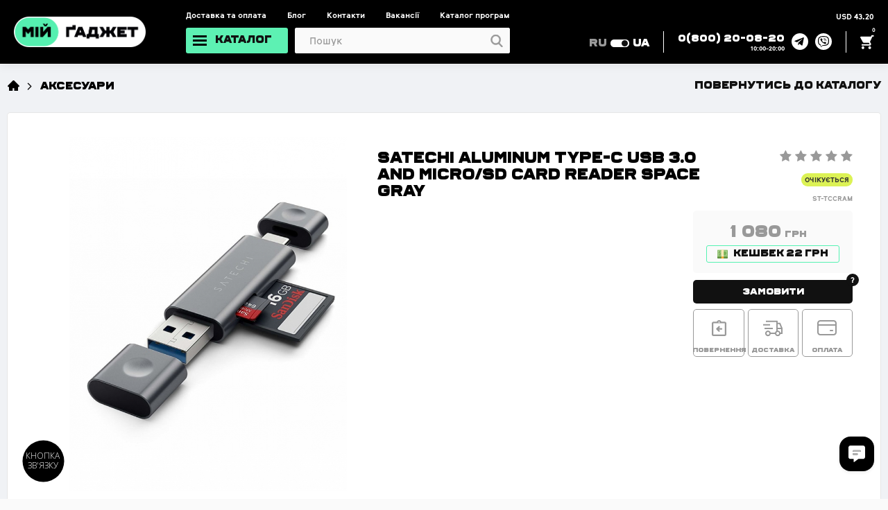

--- FILE ---
content_type: text/html; charset=utf-8
request_url: https://mygadget.ua/accessories/satechi-aluminum-type-c-usb-3-0-and-micro-sd-card-reader-space-gray
body_size: 65723
content:
<!DOCTYPE html>
<!--[if IE]><![endif]-->
<!--[if IE 8 ]><html prefix="og: http://ogp.me/ns#" dir="ltr" lang="ua" class="ie8"><![endif]-->
<!--[if IE 9 ]><html prefix="og: http://ogp.me/ns#" dir="ltr" lang="ua" class="ie9"><![endif]-->
<!--[if (gt IE 9)|!(IE)]><!-->
<html prefix="og: http://ogp.me/ns#" dir="ltr" lang="ua">
<!--<![endif]-->
  <head>

         			


    <!-- Meta -->
    <meta charset="utf-8">
    <base href="https://mygadget.ua/">
    <meta http-equiv="X-UA-Compatible" content="IE=edge">
    <meta name="viewport" content="width=device-width, initial-scale=1, maximum-scale=1.0, user-scalable=no">
    <meta name="facebook-domain-verification" content="u7sx8r4arrgzhtp2cruaqcae1vpqxs" />
    <title>Satechi Aluminum Type-C USB 3.0 and Micro/SD Card Reader Space Gray ST-TCCRAM купити дешево - Мій Гаджет - Луцьк, Вінниця, Вишневе, Хмельницький, Могилів - Подільський, Червоноград, Нововолинськ, Володимир-Волинський, Київ, Львів, Івано-Франківськ, Полтав</title>
        <meta name="description" content="У нас ви можете купити Satechi Aluminum Type-C USB 3.0 and Micro/SD Card Reader Space Gray. Гарантія та Сервісна підтримка. Краща ціна на сьогодні. Доставка по всій Україні." />
        
      <link rel="preconnect" href="//maxcdn.bootstrapcdn.com/font-awesome" />
      <link rel="preconnect" href="https://www.google-analytics.com" />
      <link rel="preconnect" href="https://www.facebook.com" />
      <link rel="preconnect" href="https://fonts.googleapis.com" />
      <link rel="preconnect" href="https://www.google.com" />

    <link rel="shortcut icon" href="/catalog/view/theme/default/img/favicon/favicon.ico" type="image/x-icon">
    <link rel="apple-touch-icon" href="/catalog/view/theme/default/img/favicon/apple-touch-icon.png">
    <link rel="apple-touch-icon" sizes="72x72" href="/catalog/view/theme/default/img/favicon/apple-touch-icon-72x72.png">
    <link rel="apple-touch-icon" sizes="114x114" href="/catalog/view/theme/default/img/favicon/apple-touch-icon-114x114.png">
    <link rel="stylesheet" href="/catalog/view/theme/default/css/bootstrap-reboot.min.css">
    <link rel="stylesheet" href="/catalog/view/theme/default/css/slick.min.css">
    <link rel="stylesheet" href="/catalog/view/theme/default/css/magnific-popup.min.css">
    <link rel="stylesheet" href="/catalog/view/theme/default/css/mmenu.css">
    <link rel="stylesheet" href="/catalog/view/theme/default/css/select2.min.css">
    <link rel="stylesheet" href="//maxcdn.bootstrapcdn.com/font-awesome/4.3.0/css/font-awesome.min.css">
      <!--link rel="stylesheet" href="/catalog/view/theme/default/css/font-awesome.min.css"-->
    <link rel="stylesheet" href="/catalog/view/theme/default/css/main.min.css?17.02.17243341371999">
    <link rel="stylesheet" href="/catalog/view/theme/default/css/new.min.css?17.02.17243341371999">
        <link rel="stylesheet" href="/catalog/view/theme/default/css/responsive.min.css?17.02.17243341371999">

             <link href="https://mygadget.ua/accessories/satechi-aluminum-type-c-usb-3-0-and-micro-sd-card-reader-space-gray" rel="canonical" />
            <link href="https://mygadget.ua/image/catalog/favikon2.png" rel="icon" />
      
      <!-- Davydiuk -->
      	<!-- Google Tag Manager -->
		<script>(function(w,d,s,l,i){w[l]=w[l]||[];w[l].push({'gtm.start':
		new Date().getTime(),event:'gtm.js'});var f=d.getElementsByTagName(s)[0],
		j=d.createElement(s),dl=l!='dataLayer'?'&l='+l:'';j.async=true;j.src=
		'https://www.googletagmanager.com/gtm.js?id='+i+dl;f.parentNode.insertBefore(j,f);
		})(window,document,'script','dataLayer','GTM-5RT5RHQ');</script>
		<!-- End Google Tag Manager -->
		<!-- Google tag (gtag.js) -->
		<script async src="https://www.googletagmanager.com/gtag/js?id=G-9M67DNHJWJ"></script>
		<script>
		  window.dataLayer = window.dataLayer || [];
		  function gtag(){dataLayer.push(arguments);}
		  gtag('js', new Date());

		  gtag('config', 'G-9M67DNHJWJ');
		</script>
	  <!-- Davydiuk -->

      <!-- Facebook Pixel Code -->
      <script>
          !function(f,b,e,v,n,t,s)
                  {if(f.fbq)return;n=f.fbq=function(){n.callMethod?
                  n.callMethod.apply(n,arguments):n.queue.push(arguments)};
                  if(!f._fbq)f._fbq=n;n.push=n;n.loaded=!0;n.version='2.0';
                  n.queue=[];t=b.createElement(e);t.async=!0;
                  t.src=v;s=b.getElementsByTagName(e)[0];
                  s.parentNode.insertBefore(t,s)}(window,document,'script',
              'https://connect.facebook.net/en_US/fbevents.js');
          fbq('init', '232448861697568');
          fbq('track', 'PageView');
      </script>
      <noscript>
          <img loading="lazy" height="1" width="1"
               src="https://www.facebook.com/tr?id=232448861697568&ev=PageView&noscript=1"/>
      </noscript>
      <!-- End Facebook Pixel Code -->

      <!-- Google Tag Manager -->
      <script>(function(w,d,s,l,i){w[l]=w[l]||[];w[l].push({'gtm.start':
          new Date().getTime(),event:'gtm.js'});var f=d.getElementsByTagName(s)[0],
                  j=d.createElement(s),dl=l!='dataLayer'?'&l='+l:'';j.async=true;j.src=
                  'https://www.googletagmanager.com/gtm.js?id='+i+dl;f.parentNode.insertBefore(j,f);
                  })(window,document,'script','dataLayer','GTM-M9BR757J');</script>
      <!-- End Google Tag Manager -->

<!--microdatapro 1 open graph start -->
<meta property="og:type" content="website" />
<meta property="og:title" content="Satechi Aluminum Type-C USB 3.0 and Micro/SD Card Reader Space Gray" />
<meta property="og:description" content="Перехідник Satechi Aluminum Type-C USB 3.0 and Micro / SD Card Reader стане відмінним варіантом для розширення можливостей MacBook або ноутбука з роз ємом USB-C / USB 3.0.  Особливості: компактні розміриАлюмінієвий корпусСлоти для карт пам яті SD / MicroSDпродумана ергономіка Зручна" />
<meta property="og:image" content="https://mygadget.ua/image/cache/catalog/accessories/satechi/flashsatechi/hubflashsg1-min-500x500.jpg" />
<meta property="og:url" content="https://mygadget.ua/accessories/satechi-aluminum-type-c-usb-3-0-and-micro-sd-card-reader-space-gray" />
<!--microdatapro 1 open graph end -->
  </head>

<body id="body-page" class="product-product-2552">

      	  	  			
	<!-- Davydiuk -->
	<!-- Google Tag Manager (noscript) -->
		<noscript><iframe src="https://www.googletagmanager.com/ns.html?id=GTM-5RT5RHQ"
		height="0" width="0" style="display:none;visibility:hidden"></iframe></noscript>
	<!-- End Google Tag Manager (noscript) -->
	<!-- Davydiuk -->

    <!-- Google Tag Manager (noscript) -->
    <noscript><iframe src="https://www.googletagmanager.com/ns.html?id=GTM-M9BR757J"
                      height="0" width="0" style="display:none;visibility:hidden"></iframe></noscript>
    <!-- End Google Tag Manager (noscript) -->

	  

        <nav class="menu-mobile" id="menu-mobile">
      <div class="menu-mobile__catalog" id="panel-menu">

        <ul class="main-menu-with-list">

				          <li><span>
		  		  			  		<img loading="lazy" class="cart__icon" src="https://mygadget.ua/image/catalog/ikonki/svg_/92.svg">
		  			  	Apple
		  						<img loading="lazy" src="/image/clarity_new-solid.svg" alt="Apple" class="mainmenu-sticker">
				
		  		  </span>


            <ul class="main-menu-with-list"> 
            							   							   		
			  						<li>
			              	<a class="menu-mobile_link" href="https://mygadget.ua/iphones/">
																									<img loading="lazy" class="cart__icon" src="https://mygadget.ua/image/catalog/ikonki/svg_/44.svg">
																								iPhone
																							</a> 

				  							          						<ul class="main-menu-with-list">
	            							              						<li>
	               							
	               							<a href="https://mygadget.ua/iphones/iphone-17-pro-max/">iPhone 17 Pro Max	               																							<img loading="lazy" src="/image/clarity_new-solid.svg" alt="iPhone 17 Pro Max" class="submenu-sticker">
																               							</a>
	              						</li>
	            							              						<li>
	               							
	               							<a href="https://mygadget.ua/iphones/iphone-17-pro/">iPhone 17 Pro	               																							<img loading="lazy" src="/image/clarity_new-solid.svg" alt="iPhone 17 Pro" class="submenu-sticker">
																               							</a>
	              						</li>
	            							              						<li>
	               							
	               							<a href="https://mygadget.ua/iphones/iphone-17-air/">iPhone Air	               																							<img loading="lazy" src="/image/clarity_new-solid.svg" alt="iPhone Air" class="submenu-sticker">
																               							</a>
	              						</li>
	            							              						<li>
	               							
	               							<a href="https://mygadget.ua/iphones/iphone-17/">iPhone 17	               																							<img loading="lazy" src="/image/clarity_new-solid.svg" alt="iPhone 17" class="submenu-sticker">
																               							</a>
	              						</li>
	            							              						<li>
	               							
	               							<a href="https://mygadget.ua/iphones/iphone-16-pro-max/">iPhone 16 Pro Max	               								               							</a>
	              						</li>
	            							              						<li>
	               							
	               							<a href="https://mygadget.ua/iphones/iphone-16-pro/">iPhone 16 Pro	               								               							</a>
	              						</li>
	            							              						<li>
	               							
	               							<a href="https://mygadget.ua/iphones/iphone-16-plus/">iPhone 16 Plus	               								               							</a>
	              						</li>
	            							              						<li>
	               							
	               							<a href="https://mygadget.ua/iphones/iphone-16/">iPhone 16	               								               							</a>
	              						</li>
	            							              						<li>
	               							
	               							<a href="https://mygadget.ua/iphones/iphone-16e/">iPhone 16e	               								               							</a>
	              						</li>
	            							              						<li>
	               							
	               							<a href="https://mygadget.ua/iphones/iphone-15/">iPhone 15	               								               							</a>
	              						</li>
	            							              						<li>
	               							
	               							<a href="https://mygadget.ua/iphones/iphone-13/"> iPhone 13	               								               							</a>
	              						</li>
	            							          						</ul>
	        						 
				  					</li>
				  				

             								   		
			  						<li>
			              	<a class="menu-mobile_link" href="https://mygadget.ua/ipad/">
																									<img loading="lazy" class="cart__icon" src="https://mygadget.ua/image/catalog/ikonki/svg_/47.svg">
																								iPad
																							</a> 

				  							          						<ul class="main-menu-with-list">
	            							              						<li>
	               							
	               							<a href="https://mygadget.ua/ipad/ipad-2018-2019/">iPad	               								               							</a>
	              						</li>
	            							              						<li>
	               							
	               							<a href="https://mygadget.ua/ipad/ipad-air/">iPad Air	               								               							</a>
	              						</li>
	            							              						<li>
	               							
	               							<a href="https://mygadget.ua/ipad/ipad-pro/">iPad Pro	               								               							</a>
	              						</li>
	            							              						<li>
	               							
	               							<a href="https://mygadget.ua/ipad/ipad-mini/">iPad Mini	               								               							</a>
	              						</li>
	            							          						</ul>
	        						 
				  					</li>
				  				

             								   		
			  						<li>
			              	<a class="menu-mobile_link" href="https://mygadget.ua/mac/">
																									<img loading="lazy" class="cart__icon" src="https://mygadget.ua/image/catalog/ikonki/svg_/46.svg">
																								Mac
																									<img loading="lazy" src="/image/clarity_new-solid.svg" alt="Mac" class="submenu-sticker">
																							</a> 

				  							          						<ul class="main-menu-with-list">
	            							              						<li>
	               							
	               							<a href="https://mygadget.ua/mac/macbook-pro/">MacBook Pro	               								               							</a>
	              						</li>
	            							              						<li>
	               							
	               							<a href="https://mygadget.ua/mac/macbook-air/">MacBook Air	               																							<img loading="lazy" src="/image/clarity_new-solid.svg" alt="MacBook Air" class="submenu-sticker">
																               							</a>
	              						</li>
	            							              						<li>
	               							
	               							<a href="https://mygadget.ua/mac/imac/">iMac	               								               							</a>
	              						</li>
	            							              						<li>
	               							
	               							<a href="https://mygadget.ua/mac/mac-mini/">Mac Mini	               								               							</a>
	              						</li>
	            							          						</ul>
	        						 
				  					</li>
				  				

             								   		
			  						<li>
			              	<a class="menu-mobile_link" href="https://mygadget.ua/watchs/">
																									<img loading="lazy" class="cart__icon" src="https://mygadget.ua/image/catalog/ikonki/svg_/45.svg">
																								Apple Watch
																							</a> 

				  							          						<ul class="main-menu-with-list">
	            							              						<li>
	               							
	               							<a href="https://mygadget.ua/watchs/apple-watch-series-11/">Apple Watch Series 11	               																							<img loading="lazy" src="/image/clarity_new-solid.svg" alt="Apple Watch Series 11" class="submenu-sticker">
																               							</a>
	              						</li>
	            							              						<li>
	               							
	               							<a href="https://mygadget.ua/watchs/apple-watch-series-se-3/">Apple Watch Series SE 3	               																							<img loading="lazy" src="/image/clarity_new-solid.svg" alt="Apple Watch Series SE 3" class="submenu-sticker">
																               							</a>
	              						</li>
	            							              						<li>
	               							
	               							<a href="https://mygadget.ua/watchs/apple-watch-series-10/">Apple Watch Series 10	               								               							</a>
	              						</li>
	            							              						<li>
	               							
	               							<a href="https://mygadget.ua/watchs/apple-watch-ultra-2/">Apple Watch Ultra 2	               								               							</a>
	              						</li>
	            							              						<li>
	               							
	               							<a href="https://mygadget.ua/watchs/apple-watch-series-se-2/">Apple Watch Series SE 2	               								               							</a>
	              						</li>
	            							              						<li>
	               							
	               							<a href="https://mygadget.ua/watchs/apple-watch-series-9/">Apple Watch Series 9	               								               							</a>
	              						</li>
	            							          						</ul>
	        						 
				  					</li>
				  				

             								   		
			  						<li>
			              	<a class="menu-mobile_link" href="https://mygadget.ua/music/airpods/">
																									<img loading="lazy" class="cart__icon" src="https://mygadget.ua/image/catalog/ikonki/svg_/52.svg">
																								AirPods
																							</a> 

				  							          						<ul class="main-menu-with-list">
	            							              						<li>
	               							
	               							<a href="https://mygadget.ua/music/airpods/apple-airpods-pro-2/">Apple AirPods Pro 2	               																							<img loading="lazy" src="/image/clarity_new-solid.svg" alt="Apple AirPods Pro 2" class="submenu-sticker">
																               							</a>
	              						</li>
	            							              						<li>
	               							
	               							<a href="https://mygadget.ua/music/airpods/apple-airpods-4/">Apple AirPods 4	               								               							</a>
	              						</li>
	            							              						<li>
	               							
	               							<a href="https://mygadget.ua/music/airpods/airpods-max/">Apple AirPods Max	               																							<img loading="lazy" src="/image/clarity_new-solid.svg" alt="Apple AirPods Max" class="submenu-sticker">
																               							</a>
	              						</li>
	            							              						<li>
	               							
	               							<a href="https://mygadget.ua/music/airpods/komplektaciya-airpods/">Комплектація	               								               							</a>
	              						</li>
	            							          						</ul>
	        						 
				  					</li>
				  				

             								   		
			  						<li>
			              	<a class="menu-mobile_link" href="https://mygadget.ua/gadgets/">
																									<img loading="lazy" class="cart__icon" src="https://mygadget.ua/image/catalog/ikonki/svg_/50.svg">
																								Інше 
																							</a> 

				  							          						<ul class="main-menu-with-list">
	            							              						<li>
	               							
	               							<a href="https://mygadget.ua/music/home-pod/">Apple HomePod	               								               							</a>
	              						</li>
	            							              						<li>
	               							
	               							<a href="https://mygadget.ua/gadgets/ochki-virtualnoy-realnosti/apple-vision-pro/">Apple Vision Pro 	               								               							</a>
	              						</li>
	            							              						<li>
	               							
	               							<a href="https://mygadget.ua/gadgets/apple-airtag/">Apple AirTag	               								               							</a>
	              						</li>
	            							              						<li>
	               							
	               							<a href="https://mygadget.ua/gadgets/gadget-appletv/">Apple TV	               								               							</a>
	              						</li>
	            							              						<li>
	               							
	               							<a href="https://mygadget.ua/accessories/for-ipad/klaviatury-dlya-ipad/">Клавіатури для iPad	               																							<img loading="lazy" src="/image/clarity_new-solid.svg" alt="Клавіатури для iPad" class="submenu-sticker">
																               							</a>
	              						</li>
	            							              						<li>
	               							
	               							<a href="https://mygadget.ua/accessories/for-ipad/klaviatury-i-periferiya/">Apple Pencil для iPad	               																							<img loading="lazy" src="/image/clarity_new-solid.svg" alt="Apple Pencil для iPad" class="submenu-sticker">
																               							</a>
	              						</li>
	            							              						<li>
	               							
	               							<a href="https://mygadget.ua/accessories/for-mac/klaviatury-i-myshki/">Клавіатури та мишки	               								               							</a>
	              						</li>
	            							          						</ul>
	        						 
				  					</li>
				  				

             		             	            </ul>

          </li>
		           		          <li><span>
		  		  <a class="menu-mobile_link" href="https://mygadget.ua/b-us/">		  			  		<img loading="lazy" class="cart__icon" src="https://mygadget.ua/image/catalog/ikonki/svg_/98.svg">
		  			  	Б/У Apple
		  						<img loading="lazy" src="/image/clarity_new-solid.svg" alt="Б/У Apple" class="mainmenu-sticker">
				
		  </a>		  </span>


            <ul class="main-menu-with-list"> 
            							   							   		
			  						<li>
			              	<a class="menu-mobile_link" href="https://mygadget.ua/b-us/b-u-iphone/">
																									<img loading="lazy" class="cart__icon" src="https://mygadget.ua/image/catalog/ikonki/svg_/44.svg">
																								Б/У iPhone
																							</a> 

				  							          						<ul class="main-menu-with-list">
	            							              						<li>
	               							
	               							<a href="https://mygadget.ua/b-us/b-u-iphone/b-u-iphone-16-pro-max/">Б/У iPhone 16 Pro Max	               																							<img loading="lazy" src="/image/clarity_new-solid.svg" alt="Б/У iPhone 16 Pro Max" class="submenu-sticker">
																               							</a>
	              						</li>
	            							              						<li>
	               							
	               							<a href="https://mygadget.ua/b-us/b-u-iphone/b-u-iphone-16-pro/">Б/У iPhone 16 Pro	               																							<img loading="lazy" src="/image/clarity_new-solid.svg" alt="Б/У iPhone 16 Pro" class="submenu-sticker">
																               							</a>
	              						</li>
	            							              						<li>
	               							
	               							<a href="https://mygadget.ua/b-us/b-u-iphone/b-u-iphone-16/">Б/У iPhone 16	               																							<img loading="lazy" src="/image/clarity_new-solid.svg" alt="Б/У iPhone 16" class="submenu-sticker">
																               							</a>
	              						</li>
	            							              						<li>
	               							
	               							<a href="https://mygadget.ua/b-us/b-u-iphone/b-u-iphone-15-pro-max/">Б/У iPhone 15 Pro Max	               								               							</a>
	              						</li>
	            							              						<li>
	               							
	               							<a href="https://mygadget.ua/b-us/b-u-iphone/b-u-iphone-15-pro/">Б/У iPhone 15 Pro	               								               							</a>
	              						</li>
	            							              						<li>
	               							
	               							<a href="https://mygadget.ua/b-us/b-u-iphone/b-u-iphone-15/">Б/У iPhone 15	               								               							</a>
	              						</li>
	            							              						<li>
	               							
	               							<a href="https://mygadget.ua/b-us/b-u-iphone/b-u-iphone-14-pro-max/">Б/У iPhone 14 Pro Max	               								               							</a>
	              						</li>
	            							              						<li>
	               							
	               							<a href="https://mygadget.ua/b-us/b-u-iphone/b-u-iphone-14-pro/">Б/У iPhone 14 Pro	               								               							</a>
	              						</li>
	            							              						<li>
	               							
	               							<a href="https://mygadget.ua/b-us/b-u-iphone/b-u-iphone-14/">Б/У iPhone 14	               								               							</a>
	              						</li>
	            							              						<li>
	               							
	               							<a href="https://mygadget.ua/b-us/b-u-iphone/b-u-iphone-13-pro-max/">Б/У iPhone 13 Pro Max	               								               							</a>
	              						</li>
	            							              						<li>
	               							
	               							<a href="https://mygadget.ua/b-us/b-u-iphone/bu-iphone-13-pro/">Б/У iPhone 13 Pro	               								               							</a>
	              						</li>
	            							              						<li>
	               							
	               							<a href="https://mygadget.ua/b-us/b-u-iphone/b-u-iphone-13/">Б/У iPhone 13	               								               							</a>
	              						</li>
	            							              						<li>
	               							
	               							<a href="https://mygadget.ua/b-us/b-u-iphone/b-u-iphone-12-pro-max/">Б/У iPhone 12 Pro Max	               								               							</a>
	              						</li>
	            							              						<li>
	               							
	               							<a href="https://mygadget.ua/b-us/b-u-iphone/b-u-iphone-12-pro/">Б/У iPhone 12 Pro	               								               							</a>
	              						</li>
	            							              						<li>
	               							
	               							<a href="https://mygadget.ua/b-us/b-u-iphone/b-u-iphone-12/">Б/У iPhone 12	               								               							</a>
	              						</li>
	            							              						<li>
	               							
	               							<a href="https://mygadget.ua/b-us/b-u-iphone/b-u-iphone-11/">Б/У iPhone 11	               								               							</a>
	              						</li>
	            							              						<li>
	               							
	               							<a href="https://mygadget.ua/b-us/b-u-iphone/b-u-iphone-xr/">Б/У iPhone Xr	               								               							</a>
	              						</li>
	            							          						</ul>
	        						 
				  					</li>
				  				

             								   		
			  						<li>
			              	<a class="menu-mobile_link" href="https://mygadget.ua/kak-novyy/iphone/">
																									<img loading="lazy" class="cart__icon" src="https://mygadget.ua/image/catalog/ikonki/stikers/bezymjannyj-2-03.png">
																								iPhone (як новий)
																							</a> 

				  							          						<ul class="main-menu-with-list">
	            							              						<li>
	               							
	               							<a href="https://mygadget.ua/kak-novyy/iphone/iphone-16-pro-max-kak-novyy/">iPhone 16 Pro Max (як новий)	               																							<img loading="lazy" src="/image/clarity_new-solid.svg" alt="iPhone 16 Pro Max (як новий)" class="submenu-sticker">
																               							</a>
	              						</li>
	            							              						<li>
	               							
	               							<a href="https://mygadget.ua/kak-novyy/iphone/iphone-16-pro-kak-novyy/">iPhone 16 Pro (як новий)	               																							<img loading="lazy" src="/image/clarity_new-solid.svg" alt="iPhone 16 Pro (як новий)" class="submenu-sticker">
																               							</a>
	              						</li>
	            							              						<li>
	               							
	               							<a href="https://mygadget.ua/kak-novyy/iphone/iphone-16-kak-novyy/">iPhone 16 (як новий)	               																							<img loading="lazy" src="/image/clarity_new-solid.svg" alt="iPhone 16 (як новий)" class="submenu-sticker">
																               							</a>
	              						</li>
	            							              						<li>
	               							
	               							<a href="https://mygadget.ua/kak-novyy/iphone/iphone-15-pro-max-kak-novyy/">iPhone 15 Pro Max (як новий)	               								               							</a>
	              						</li>
	            							              						<li>
	               							
	               							<a href="https://mygadget.ua/kak-novyy/iphone/iphone-15-pro-kak-novyy/">iPhone 15 Pro (як новий)	               								               							</a>
	              						</li>
	            							              						<li>
	               							
	               							<a href="https://mygadget.ua/kak-novyy/iphone/iphone-15-kak-novyy/">iPhone 15 (як новий)	               								               							</a>
	              						</li>
	            							              						<li>
	               							
	               							<a href="https://mygadget.ua/kak-novyy/iphone/iphone-14-pro-max-kak-novyy/">iPhone 14 Pro Max (як новий)	               								               							</a>
	              						</li>
	            							              						<li>
	               							
	               							<a href="https://mygadget.ua/kak-novyy/iphone/iphone-14-pro-kak-novyy-/">iPhone 14 Pro (як новий)	               								               							</a>
	              						</li>
	            							              						<li>
	               							
	               							<a href="https://mygadget.ua/kak-novyy/iphone/iphone-14-kak-novyy/">iPhone 14 (як новий)	               								               							</a>
	              						</li>
	            							              						<li>
	               							
	               							<a href="https://mygadget.ua/kak-novyy/iphone/iphone-13-pro-max-kak-novyy/">iPhone 13 Pro Max (як новий)	               								               							</a>
	              						</li>
	            							              						<li>
	               							
	               							<a href="https://mygadget.ua/kak-novyy/iphone/iphone-13-pro-kak-novyy/">iPhone 13 Pro (як новий)	               								               							</a>
	              						</li>
	            							              						<li>
	               							
	               							<a href="https://mygadget.ua/kak-novyy/iphone/iphone-13-kak-novyy/">iPhone 13 (як новий)	               								               							</a>
	              						</li>
	            							              						<li>
	               							
	               							<a href="https://mygadget.ua/kak-novyy/iphone/iphone-12-pro-max-kak-novyy/">iPhone 12 Pro Max (як новий)	               								               							</a>
	              						</li>
	            							              						<li>
	               							
	               							<a href="https://mygadget.ua/kak-novyy/iphone/iphone-12-pro-kak-novyy/">iPhone 12 Pro (як новий)	               								               							</a>
	              						</li>
	            							              						<li>
	               							
	               							<a href="https://mygadget.ua/kak-novyy/iphone/iphone-12-kak-novyy/">iPhone 12 (як новий)	               								               							</a>
	              						</li>
	            							              						<li>
	               							
	               							<a href="https://mygadget.ua/kak-novyy/iphone/iphone-11-pro-max-kak-novyy/">iPhone 11 Pro Max (як новий)	               								               							</a>
	              						</li>
	            							              						<li>
	               							
	               							<a href="https://mygadget.ua/kak-novyy/iphone/iphone-11-pro-kak-novyy/">iPhone 11 Pro (як новий)	               								               							</a>
	              						</li>
	            							              						<li>
	               							
	               							<a href="https://mygadget.ua/kak-novyy/iphone/iphone-11-kak-novyy/">iPhone 11 (як новий)	               								               							</a>
	              						</li>
	            							          						</ul>
	        						 
				  					</li>
				  				

             								   							          <li>
			              	<a class="menu-mobile_link" href="https://mygadget.ua/b-us/b-u-mac-2/">
																									<img loading="lazy" class="cart__icon" src="https://mygadget.ua/image/catalog/ikonki/svg_/46.svg">
																								Б\у Mac
																							</a>
			  						</li>

				  				

             								   							          <li>
			              	<a class="menu-mobile_link" href="https://mygadget.ua/b-us/b-u-ipad/">
																									<img loading="lazy" class="cart__icon" src="https://mygadget.ua/image/catalog/ikonki/svg_/47.svg">
																								Б\у iPad
																							</a>
			  						</li>

				  				

             								   							          <li>
			              	<a class="menu-mobile_link" href="https://mygadget.ua/b-us/b-u-votch/">
																									<img loading="lazy" class="cart__icon" src="https://mygadget.ua/image/catalog/ikonki/svg_/45.svg">
																								Б\у Apple Watch
																							</a>
			  						</li>

				  				

             		             	            </ul>

          </li>
		           		          <li><span>
		  		  			  		<img loading="lazy" class="cart__icon" src="https://mygadget.ua/image/catalog/ikonki/png/321.png">
		  			  	Б/У Смартфони
		  	
		  		  </span>


            <ul class="main-menu-with-list"> 
            							   							   		
			  						<li>
			              	<a class="menu-mobile_link" href="https://mygadget.ua/b-us/b-u-iphone/">
																									<img loading="lazy" class="cart__icon" src="https://mygadget.ua/image/catalog/ikonki/svg_/44.svg">
																								Б/У Apple iPhone
																							</a> 

				  							          						<ul class="main-menu-with-list">
	            							              						<li>
	               							
	               							<a href="https://mygadget.ua/b-us/b-u-iphone/b-u-iphone-16-pro-max/">Б/У iPhone 16 Pro Max	               																							<img loading="lazy" src="/image/clarity_new-solid.svg" alt="Б/У iPhone 16 Pro Max" class="submenu-sticker">
																               							</a>
	              						</li>
	            							              						<li>
	               							
	               							<a href="https://mygadget.ua/b-us/b-u-iphone/b-u-iphone-16-pro/">Б/У iPhone 16 Pro	               																							<img loading="lazy" src="/image/clarity_new-solid.svg" alt="Б/У iPhone 16 Pro" class="submenu-sticker">
																               							</a>
	              						</li>
	            							              						<li>
	               							
	               							<a href="https://mygadget.ua/b-us/b-u-iphone/b-u-iphone-15-pro-max/">Б/У iPhone 15 Pro Max	               								               							</a>
	              						</li>
	            							              						<li>
	               							
	               							<a href="https://mygadget.ua/b-us/b-u-iphone/b-u-iphone-15-pro/">Б/У iPhone 15 Pro	               								               							</a>
	              						</li>
	            							              						<li>
	               							
	               							<a href="https://mygadget.ua/b-us/b-u-iphone/b-u-iphone-15/">Б/У iPhone 15	               								               							</a>
	              						</li>
	            							              						<li>
	               							
	               							<a href="https://mygadget.ua/b-us/b-u-iphone/b-u-iphone-14-pro-max/">Б/У iPhone 14 Pro Max	               								               							</a>
	              						</li>
	            							              						<li>
	               							
	               							<a href="https://mygadget.ua/b-us/b-u-iphone/b-u-iphone-14-pro/">Б/У iPhone 14 Pro	               								               							</a>
	              						</li>
	            							              						<li>
	               							
	               							<a href="https://mygadget.ua/b-us/b-u-iphone/b-u-iphone-14-plus/">Б/У iPhone 14 Plus	               								               							</a>
	              						</li>
	            							              						<li>
	               							
	               							<a href="https://mygadget.ua/b-us/b-u-iphone/b-u-iphone-14/">Б/У iPhone 14	               								               							</a>
	              						</li>
	            							              						<li>
	               							
	               							<a href="https://mygadget.ua/b-us/b-u-iphone/b-u-iphone-13-pro-max/">Б/У iPhone 13 Pro Max	               								               							</a>
	              						</li>
	            							              						<li>
	               							
	               							<a href="https://mygadget.ua/b-us/b-u-iphone/bu-iphone-13-pro/">Б/У iPhone 13 Pro	               								               							</a>
	              						</li>
	            							              						<li>
	               							
	               							<a href="https://mygadget.ua/b-us/b-u-iphone/b-u-iphone-13/">Б/У iPhone 13	               								               							</a>
	              						</li>
	            							              						<li>
	               							
	               							<a href="https://mygadget.ua/b-us/b-u-iphone/b-u-iphone-12-pro-max/">Б/У iPhone 12 Pro Max	               								               							</a>
	              						</li>
	            							              						<li>
	               							
	               							<a href="https://mygadget.ua/b-us/b-u-iphone/b-u-iphone-12-pro/">Б/У iPhone 12 Pro	               								               							</a>
	              						</li>
	            							              						<li>
	               							
	               							<a href="https://mygadget.ua/b-us/b-u-iphone/b-u-iphone-12/">Б/У iPhone 12	               								               							</a>
	              						</li>
	            							              						<li>
	               							
	               							<a href="https://mygadget.ua/b-us/b-u-iphone/b-u-iphone-11-pro-max/">Б/У iPhone 11 Pro Max	               								               							</a>
	              						</li>
	            							              						<li>
	               							
	               							<a href="https://mygadget.ua/b-us/b-u-iphone/b-u-iphone-11-pro/">Б/У iPhone 11 Pro 	               								               							</a>
	              						</li>
	            							              						<li>
	               							
	               							<a href="https://mygadget.ua/b-us/b-u-iphone/b-u-iphone-11/">Б/У iPhone 11	               								               							</a>
	              						</li>
	            							              						<li>
	               							
	               							<a href="https://mygadget.ua/b-us/b-u-iphone/b-u-iphone-xr/">Б/У iPhone Xr	               								               							</a>
	              						</li>
	            							          						</ul>
	        						 
				  					</li>
				  				

             								   		
			  						<li>
			              	<a class="menu-mobile_link" href="https://mygadget.ua/android/google-pixel/b-u-smartfony-google-pixel/">
																									<img loading="lazy" class="cart__icon" src="https://mygadget.ua/image/catalog/ikonki/svg_/73.svg">
																								Б/У Смартфони Google Pixel
																							</a> 

				  							          						<ul class="main-menu-with-list">
	            							              						<li>
	               							
	               							<a href="https://mygadget.ua/android/google-pixel/b-u-smartfony-google-pixel/b-u-google-pixel-8-pro/">Б/У Google Pixel 8 Pro	               								               							</a>
	              						</li>
	            							              						<li>
	               							
	               							<a href="https://mygadget.ua/android/google-pixel/b-u-smartfony-google-pixel/b-u-google-pixel-7-pro/">Б/У Google Pixel 7 Pro	               								               							</a>
	              						</li>
	            							              						<li>
	               							
	               							<a href="https://mygadget.ua/android/google-pixel/b-u-smartfony-google-pixel/b-u-google-pixel-7/">Б/У Google Pixel 7	               								               							</a>
	              						</li>
	            							          						</ul>
	        						 
				  					</li>
				  				

             								   							          <li>
			              	<a class="menu-mobile_link" href="https://mygadget.ua/android/samsung/b-u-smartfony-samsung/">
																									<img loading="lazy" class="cart__icon" src="https://mygadget.ua/image/catalog/ikonki/svg_/samsung/57.svg">
																								Б/У Смартфони Samsung
																							</a>
			  						</li>

				  				

             								   							          <li>
			              	<a class="menu-mobile_link" href="https://mygadget.ua/android/xiaomi/b-u-smartfony-xiaomi/">
																									<img loading="lazy" class="cart__icon" src="https://mygadget.ua/image/catalog/ikonki/svg_/xiaomi/63.svg">
																								Б/У Смартфони Xiaomi
																							</a>
			  						</li>

				  				

             								   							          <li>
			              	<a class="menu-mobile_link" href="https://mygadget.ua/android/oneplus/b-u-smartfony-oneplus/">
																									<img loading="lazy" class="cart__icon" src="https://mygadget.ua/image/catalog/ikonki/svg_/102.svg">
																								Б/У Смартфони OnePlus
																							</a>
			  						</li>

				  				

             								   							          <li>
			              	<a class="menu-mobile_link" href="https://mygadget.ua/android/realme/b-u-smartfony-realme/">
																									<img loading="lazy" class="cart__icon" src="https://mygadget.ua/image/catalog/ikonki/svg_/101.svg">
																								Б/У Смартфони Realme
																							</a>
			  						</li>

				  				

             		             	            </ul>

          </li>
		           		          <li><span>
		  		  <a class="menu-mobile_link" href="https://mygadget.ua/android/samsung/">		  			  		<img loading="lazy" class="cart__icon" src="https://mygadget.ua/image/catalog/banners/category_png/262.png">
		  			  	Samsung 
		  						<img loading="lazy" src="/image/clarity_new-solid.svg" alt="Samsung " class="mainmenu-sticker">
				
		  </a>		  </span>


            <ul class="main-menu-with-list"> 
            							   							   		
			  						<li>
			              	<a class="menu-mobile_link" href="https://mygadget.ua/android/samsung/smartfony-samsung/galaxy-a/">
																									<img loading="lazy" class="cart__icon" src="https://mygadget.ua/image/catalog/ikonki/svg_/samsung/55.svg">
																								Galaxy A
																									<img loading="lazy" src="/image/clarity_new-solid.svg" alt="Galaxy A" class="submenu-sticker">
																							</a> 

				  							          						<ul class="main-menu-with-list">
	            							              						<li>
	               							
	               							<a href="https://mygadget.ua/android/samsung/smartfony-samsung/galaxy-a/galaxy-a56/">Galaxy A56	               																							<img loading="lazy" src="/image/clarity_new-solid.svg" alt="Galaxy A56" class="submenu-sticker">
																               							</a>
	              						</li>
	            							              						<li>
	               							
	               							<a href="https://mygadget.ua/android/samsung/smartfony-samsung/galaxy-a/galaxy-a55/">Galaxy A55	               								               							</a>
	              						</li>
	            							              						<li>
	               							
	               							<a href="https://mygadget.ua/android/samsung/smartfony-samsung/galaxy-a/galaxy-a36/">Galaxy A36	               																							<img loading="lazy" src="/image/clarity_new-solid.svg" alt="Galaxy A36" class="submenu-sticker">
																               							</a>
	              						</li>
	            							              						<li>
	               							
	               							<a href="https://mygadget.ua/android/samsung/smartfony-samsung/galaxy-a/galaxy-a35/">Galaxy A35	               								               							</a>
	              						</li>
	            							              						<li>
	               							
	               							<a href="https://mygadget.ua/android/samsung/smartfony-samsung/galaxy-a/galaxy-a26/">Galaxy A26	               																							<img loading="lazy" src="/image/clarity_new-solid.svg" alt="Galaxy A26" class="submenu-sticker">
																               							</a>
	              						</li>
	            							              						<li>
	               							
	               							<a href="https://mygadget.ua/android/samsung/smartfony-samsung/galaxy-a/galaxy-a25/">Galaxy A25	               								               							</a>
	              						</li>
	            							              						<li>
	               							
	               							<a href="https://mygadget.ua/android/samsung/smartfony-samsung/galaxy-a/galaxy-a16/">Galaxy A16	               								               							</a>
	              						</li>
	            							              						<li>
	               							
	               							<a href="https://mygadget.ua/android/samsung/smartfony-samsung/galaxy-a/galaxy-a15/">Galaxy A15	               								               							</a>
	              						</li>
	            							              						<li>
	               							
	               							<a href="https://mygadget.ua/android/samsung/smartfony-samsung/galaxy-a/galaxy-a06/">Galaxy A06	               								               							</a>
	              						</li>
	            							              						<li>
	               							
	               							<a href="https://mygadget.ua/android/samsung/smartfony-samsung/galaxy-a/galaxy-a05s/">Galaxy A05s	               								               							</a>
	              						</li>
	            							          						</ul>
	        						 
				  					</li>
				  				

             								   		
			  						<li>
			              	<a class="menu-mobile_link" href="https://mygadget.ua/android/samsung/smartfony-samsung/galaxy-fold/">
																									<img loading="lazy" class="cart__icon" src="https://mygadget.ua/image/catalog/banners/category_png/262.png">
																								Galaxy Fold
																							</a> 

				  							          						<ul class="main-menu-with-list">
	            							              						<li>
	               							
	               							<a href="https://mygadget.ua/android/samsung/smartfony-samsung/galaxy-fold/galaxy-fold-6/">Galaxy Fold 6	               								               							</a>
	              						</li>
	            							              						<li>
	               							
	               							<a href="https://mygadget.ua/android/samsung/smartfony-samsung/galaxy-fold/galaxy-fold-5/">Galaxy Fold 5	               								               							</a>
	              						</li>
	            							          						</ul>
	        						 
				  					</li>
				  				

             								   		
			  						<li>
			              	<a class="menu-mobile_link" href="https://mygadget.ua/android/samsung/smartfony-samsung/galaxy-s/">
																									<img loading="lazy" class="cart__icon" src="https://mygadget.ua/image/catalog/ikonki/svg_/samsung/58.svg">
																								Galaxy S
																									<img loading="lazy" src="/image/clarity_new-solid.svg" alt="Galaxy S" class="submenu-sticker">
																							</a> 

				  							          						<ul class="main-menu-with-list">
	            							              						<li>
	               							
	               							<a href="https://mygadget.ua/android/samsung/smartfony-samsung/galaxy-s/galaxy-s25-ultra/">Galaxy S25 Ultra	               																							<img loading="lazy" src="/image/clarity_new-solid.svg" alt="Galaxy S25 Ultra" class="submenu-sticker">
																               							</a>
	              						</li>
	            							              						<li>
	               							
	               							<a href="https://mygadget.ua/android/samsung/smartfony-samsung/galaxy-s/galaxy-s25-plus/">Galaxy S25 Plus	               																							<img loading="lazy" src="/image/clarity_new-solid.svg" alt="Galaxy S25 Plus" class="submenu-sticker">
																               							</a>
	              						</li>
	            							              						<li>
	               							
	               							<a href="https://mygadget.ua/android/samsung/smartfony-samsung/galaxy-s/galaxy-s25/">Galaxy S25	               																							<img loading="lazy" src="/image/clarity_new-solid.svg" alt="Galaxy S25" class="submenu-sticker">
																               							</a>
	              						</li>
	            							              						<li>
	               							
	               							<a href="https://mygadget.ua/android/samsung/smartfony-samsung/galaxy-s/galaxy-s24-ultra/">Galaxy S24 Ultra	               								               							</a>
	              						</li>
	            							              						<li>
	               							
	               							<a href="https://mygadget.ua/android/samsung/smartfony-samsung/galaxy-s/galaxy-s24-plus/">Galaxy S24 Plus	               								               							</a>
	              						</li>
	            							              						<li>
	               							
	               							<a href="https://mygadget.ua/android/samsung/smartfony-samsung/galaxy-s/galaxy-s24/">Galaxy S24	               								               							</a>
	              						</li>
	            							              						<li>
	               							
	               							<a href="https://mygadget.ua/android/samsung/smartfony-samsung/galaxy-s/galaxy-s24-fe/">Galaxy S24 FE	               																							<img loading="lazy" src="/image/clarity_new-solid.svg" alt="Galaxy S24 FE" class="submenu-sticker">
																               							</a>
	              						</li>
	            							          						</ul>
	        						 
				  					</li>
				  				

             								   		
			  						<li>
			              	<a class="menu-mobile_link" href="https://mygadget.ua/android/samsung/smartfony-samsung/galaxy-flip/">
																									<img loading="lazy" class="cart__icon" src="https://mygadget.ua/image/catalog/banners/category_png/263.png">
																								Galaxy Flip
																							</a> 

				  							          						<ul class="main-menu-with-list">
	            							              						<li>
	               							
	               							<a href="https://mygadget.ua/android/samsung/smartfony-samsung/galaxy-flip/galaxy-flip-6/">Galaxy Flip 6	               								               							</a>
	              						</li>
	            							              						<li>
	               							
	               							<a href="https://mygadget.ua/android/samsung/smartfony-samsung/galaxy-flip/galaxy-flip-5/">Galaxy Flip 5	               								               							</a>
	              						</li>
	            							          						</ul>
	        						 
				  					</li>
				  				

             								   		
			  						<li>
			              	<a class="menu-mobile_link" href="https://mygadget.ua/android/samsung/smartfony-samsung/galaxy-m-1/">
																									<img loading="lazy" class="cart__icon" src="https://mygadget.ua/image/catalog/ikonki/svg_/samsung/55.svg">
																								Galaxy M
																							</a> 

				  							          						<ul class="main-menu-with-list">
	            							              						<li>
	               							
	               							<a href="https://mygadget.ua/android/samsung/smartfony-samsung/galaxy-m-1/galaxy-m35/">Galaxy M35	               								               							</a>
	              						</li>
	            							              						<li>
	               							
	               							<a href="https://mygadget.ua/android/samsung/smartfony-samsung/galaxy-m-1/galaxy-m15/">Galaxy M15	               								               							</a>
	              						</li>
	            							          						</ul>
	        						 
				  					</li>
				  				

             								   		
			  						<li>
			              	<a class="menu-mobile_link" href="https://mygadget.ua/android/samsung/planshety-samsung/">
																									<img loading="lazy" class="cart__icon" src="https://mygadget.ua/image/catalog/ikonki/svg_/samsung/54.svg">
																								Планшети
																							</a> 

				  							          						<ul class="main-menu-with-list">
	            							              						<li>
	               							
	               							<a href="https://mygadget.ua/android/samsung/planshety-samsung/galaxy-tab-s/">Galaxy Tab S	               								               							</a>
	              						</li>
	            							          						</ul>
	        						 
				  					</li>
				  				

             								   		
			  						<li>
			              	<a class="menu-mobile_link" href="https://mygadget.ua/tv/televizory-samsung/">
																									<img loading="lazy" class="cart__icon" src="https://mygadget.ua/image/catalog/ikonki/png/tv_tv_tv/169.png">
																								Телевізори
																							</a> 

				  							          						<ul class="main-menu-with-list">
	            							              						<li class="list-submenu__menu-child ">
	                						<a href="https://mygadget.ua/tv/televizory-samsung/?mfp=208-d-agonal-ekranu[43]">Samsung 43&quot;	                							
	                						
	                						</a>
	              						</li>
	           	 							              						<li class="list-submenu__menu-child ">
	                						<a href="https://mygadget.ua/tv/televizory-samsung/?mfp=208-d-agonal-ekranu[50,55,58]">Samsung 50-58&quot;	                							
	                						
	                						</a>
	              						</li>
	           	 							              						<li class="list-submenu__menu-child ">
	                						<a href="https://mygadget.ua/tv/televizory-samsung/?mfp=208-d-agonal-ekranu[65]">Samsung 65&quot;	                							
	                						
	                						</a>
	              						</li>
	           	 							              						<li class="list-submenu__menu-child ">
	                						<a href="https://mygadget.ua/tv/televizory-samsung/?mfp=208-d-agonal-ekranu[70,75,77]">Samsung 70-77&quot;	                							
	                						
	                						</a>
	              						</li>
	           	 							              						<li class="list-submenu__menu-child ">
	                						<a href="https://mygadget.ua/tv/televizory-samsung/?mfp=208-d-agonal-ekranu[85,98]">Samsung 85-98&quot;	                							
	                						
	                						</a>
	              						</li>
	           	 						 
	          						</ul>
	        						 
				  					</li>
				  				

             								   		
			  						<li>
			              	<a class="menu-mobile_link" href="https://mygadget.ua/android/samsung/naushniki-samsung/">
																									<img loading="lazy" class="cart__icon" src="https://mygadget.ua/image/catalog/banners/category_png/265.png">
																								Навушники
																							</a> 

				  							          						<ul class="main-menu-with-list">
	            							              						<li>
	               							
	               							<a href="https://mygadget.ua/android/samsung/naushniki-samsung/galaxy-buds3-pro/">Galaxy Buds3 Pro	               								               							</a>
	              						</li>
	            							              						<li>
	               							
	               							<a href="https://mygadget.ua/android/samsung/naushniki-samsung/galaxy-buds3/">Galaxy Buds3	               								               							</a>
	              						</li>
	            							              						<li>
	               							
	               							<a href="https://mygadget.ua/android/samsung/naushniki-samsung/galaxy-buds2-pro/">Galaxy Buds2 Pro	               								               							</a>
	              						</li>
	            							          						</ul>
	        						 
				  					</li>
				  				

             								   		
			  						<li>
			              	<a class="menu-mobile_link" href="https://mygadget.ua/android/samsung/chasy-samsung/">
																									<img loading="lazy" class="cart__icon" src="https://mygadget.ua/image/catalog/banners/category_png/271.png">
																								Смарт-годинники
																							</a> 

				  							          						<ul class="main-menu-with-list">
	            							              						<li>
	               							
	               							<a href="https://mygadget.ua/android/samsung/chasy-samsung/galaxy-watch-7-ultra/">Galaxy Watch Ultra	               								               							</a>
	              						</li>
	            							              						<li>
	               							
	               							<a href="https://mygadget.ua/android/samsung/chasy-samsung/galaxy-watch-7/">Galaxy Watch 7	               								               							</a>
	              						</li>
	            							              						<li>
	               							
	               							<a href="https://mygadget.ua/android/samsung/chasy-samsung/galaxy-watch-6/">Galaxy Watch 6	               								               							</a>
	              						</li>
	            							              						<li>
	               							
	               							<a href="https://mygadget.ua/android/samsung/chasy-samsung/galaxy-watch-6-classic/">Galaxy Watch 6 Classic	               								               							</a>
	              						</li>
	            							          						</ul>
	        						 
				  					</li>
				  				

             								   							          <li>
			              	<a class="menu-mobile_link" href="https://mygadget.ua/android/samsung/b-u-smartfony-samsung/">
																									<img loading="lazy" class="cart__icon" src="https://mygadget.ua/image/catalog/ikonki/svg_/samsung/57.svg">
																								Б/У Смартфони Samsung
																							</a>
			  						</li>

				  				

             		             	            </ul>

          </li>
		           		          <li><span>
		  		  <a class="menu-mobile_link" href="https://mygadget.ua/android/oppo/">		  			  		<img loading="lazy" class="cart__icon" src="https://mygadget.ua/image/catalog/ikonki/svg_/oppo/70.svg">
		  			  	Oppo
		  	
		  </a>		  </span>


            <ul class="main-menu-with-list"> 
            							   							   		
			  						<li>
			              	<a class="menu-mobile_link" href="https://mygadget.ua/android/oppo/smartfony-oppo/a-seriya/">
																									<img loading="lazy" class="cart__icon" src="https://mygadget.ua/image/catalog/ikonki/svg_/oppo/70.svg">
																								A серія
																							</a> 

				  							          						<ul class="main-menu-with-list">
	            							              						<li>
	               							
	               							<a href="https://mygadget.ua/android/oppo/smartfony-oppo/a-seriya/oppo-a5-pro/">OPPO A5 Pro	               																							<img loading="lazy" src="/image/clarity_new-solid.svg" alt="OPPO A5 Pro" class="submenu-sticker">
																               							</a>
	              						</li>
	            							              						<li>
	               							
	               							<a href="https://mygadget.ua/android/oppo/smartfony-oppo/a-seriya/oppo-a3x/">Oppo A3x	               								               							</a>
	              						</li>
	            							              						<li>
	               							
	               							<a href="https://mygadget.ua/android/oppo/smartfony-oppo/a-seriya/oppo-a3/">Oppo A3	               								               							</a>
	              						</li>
	            							              						<li>
	               							
	               							<a href="https://mygadget.ua/android/oppo/smartfony-oppo/a-seriya/oppo-a60/">Oppo A60	               								               							</a>
	              						</li>
	            							              						<li>
	               							
	               							<a href="https://mygadget.ua/android/oppo/smartfony-oppo/a-seriya/oppo-a38/">Oppo A38	               								               							</a>
	              						</li>
	            							              						<li>
	               							
	               							<a href="https://mygadget.ua/android/oppo/smartfony-oppo/a-seriya/oppo-a18/">Oppo A18	               								               							</a>
	              						</li>
	            							          						</ul>
	        						 
				  					</li>
				  				

             								   		
			  						<li>
			              	<a class="menu-mobile_link" href="https://mygadget.ua/android/oppo/smartfony-oppo/reno-seriya/">
																									<img loading="lazy" class="cart__icon" src="https://mygadget.ua/image/catalog/ikonki/svg_/oppo/68.svg">
																								Reno серія
																							</a> 

				  							          						<ul class="main-menu-with-list">
	            							              						<li>
	               							
	               							<a href="https://mygadget.ua/android/oppo/smartfony-oppo/reno-seriya/oppo-reno13-pro-5g/">Oppo Reno 13 Pro 5G	               																							<img loading="lazy" src="/image/clarity_new-solid.svg" alt="Oppo Reno 13 Pro 5G" class="submenu-sticker">
																               							</a>
	              						</li>
	            							              						<li>
	               							
	               							<a href="https://mygadget.ua/android/oppo/smartfony-oppo/reno-seriya/oppo-reno13-5g/">Oppo Reno13 5G	               																							<img loading="lazy" src="/image/clarity_new-solid.svg" alt="Oppo Reno13 5G" class="submenu-sticker">
																               							</a>
	              						</li>
	            							              						<li>
	               							
	               							<a href="https://mygadget.ua/android/oppo/smartfony-oppo/reno-seriya/oppo-reno13-fs-5g/">Oppo Reno13 FS 5G	               																							<img loading="lazy" src="/image/clarity_new-solid.svg" alt="Oppo Reno13 FS 5G" class="submenu-sticker">
																               							</a>
	              						</li>
	            							              						<li>
	               							
	               							<a href="https://mygadget.ua/android/oppo/smartfony-oppo/reno-seriya/oppo-reno13-f-5g/">Oppo Reno13 F 5G	               																							<img loading="lazy" src="/image/clarity_new-solid.svg" alt="Oppo Reno13 F 5G" class="submenu-sticker">
																               							</a>
	              						</li>
	            							              						<li>
	               							
	               							<a href="https://mygadget.ua/android/oppo/smartfony-oppo/reno-seriya/oppo-reno-12-pro/">Oppo Reno12 Pro	               								               							</a>
	              						</li>
	            							              						<li>
	               							
	               							<a href="https://mygadget.ua/android/oppo/smartfony-oppo/reno-seriya/oppo-reno12-f-5g/">Oppo Reno12 F 5G	               								               							</a>
	              						</li>
	            							              						<li>
	               							
	               							<a href="https://mygadget.ua/android/oppo/smartfony-oppo/reno-seriya/oppo-reno12-fs/">Oppo Reno12 FS	               								               							</a>
	              						</li>
	            							              						<li>
	               							
	               							<a href="https://mygadget.ua/android/oppo/smartfony-oppo/reno-seriya/oppo-reno-12f/">Oppo Reno12 F	               								               							</a>
	              						</li>
	            							              						<li>
	               							
	               							<a href="https://mygadget.ua/android/oppo/smartfony-oppo/reno-seriya/oppo-reno-12/">Oppo Reno12	               								               							</a>
	              						</li>
	            							          						</ul>
	        						 
				  					</li>
				  				

             								   		
			  						<li>
			              	<a class="menu-mobile_link" href="https://mygadget.ua/android/oppo/planshety-oppo/">
																									<img loading="lazy" class="cart__icon" src="https://mygadget.ua/image/catalog/ikonki/svg_/oppo/69.svg">
																								Планшети
																							</a> 

				  							          						<ul class="main-menu-with-list">
	            							              						<li>
	               							
	               							<a href="https://mygadget.ua/android/oppo/planshety-oppo/oppo-pad-air/">Oppo Pad Air	               								               							</a>
	              						</li>
	            							              						<li>
	               							
	               							<a href="https://mygadget.ua/android/oppo/planshety-oppo/oppo-pad-neo/">Oppo Pad Neo	               								               							</a>
	              						</li>
	            							          						</ul>
	        						 
				  					</li>
				  				

             								   		
			  						<li>
			              	<a class="menu-mobile_link" href="https://mygadget.ua/android/oppo/smart-chasy-oppo/">
																									<img loading="lazy" class="cart__icon" src="https://mygadget.ua/image/catalog/ikonki/svg_/oppo/71.svg">
																								Смарт-годинники
																							</a> 

				  							          						<ul class="main-menu-with-list">
	            							              						<li>
	               							
	               							<a href="https://mygadget.ua/znyato-z-virobnictva/chasy-oppo/oppo-watch-free/">Oppo Watch Free	               								               							</a>
	              						</li>
	            							          						</ul>
	        						 
				  					</li>
				  				

             								   		
			  						<li>
			              	<a class="menu-mobile_link" href="https://mygadget.ua/android/oppo/fitnes-trekery-oppo/">
																									<img loading="lazy" class="cart__icon" src="https://mygadget.ua/image/catalog/ikonki/svg_/oppo/71.svg">
																								Фітнес-трекери
																							</a> 

				  							          						<ul class="main-menu-with-list">
	            							              						<li>
	               							
	               							<a href="https://mygadget.ua/android/oppo/fitnes-trekery-oppo/oppo-band/">Oppo Band 2	               								               							</a>
	              						</li>
	            							          						</ul>
	        						 
				  					</li>
				  				

             								   		
			  						<li>
			              	<a class="menu-mobile_link" href="https://mygadget.ua/android/oppo/oppo-naushniki/">
																									<img loading="lazy" class="cart__icon" src="https://mygadget.ua/image/catalog/ikonki/svg_/oppo/72.svg">
																								Навушники
																							</a> 

				  							          						<ul class="main-menu-with-list">
	            							              						<li>
	               							
	               							<a href="https://mygadget.ua/android/oppo/oppo-naushniki/oppo-enco-air-4/">Oppo Enco Air 4	               								               							</a>
	              						</li>
	            							              						<li>
	               							
	               							<a href="https://mygadget.ua/android/oppo/oppo-naushniki/oppo-enco-air-4-pro/">Oppo Enco Air 4 Pro	               								               							</a>
	              						</li>
	            							              						<li>
	               							
	               							<a href="https://mygadget.ua/android/oppo/oppo-naushniki/oppo-enco-x3i/">Oppo Enco X3i	               								               							</a>
	              						</li>
	            							              						<li>
	               							
	               							<a href="https://mygadget.ua/android/oppo/oppo-naushniki/oppo-enco-buds-2-pro/">Oppo Enco Buds 2 Pro	               								               							</a>
	              						</li>
	            							              						<li>
	               							
	               							<a href="https://mygadget.ua/android/oppo/oppo-naushniki/oppo-enco-buds-2/">Oppo Enco Buds 2	               								               							</a>
	              						</li>
	            							          						</ul>
	        						 
				  					</li>
				  				

             		             	            </ul>

          </li>
		           		          <li><span>
		  		  <a class="menu-mobile_link" href="https://mygadget.ua/android/xiaomi/">		  			  		<img loading="lazy" class="cart__icon" src="https://mygadget.ua/image/catalog/ikonki/svg_/xiaomi/64.svg">
		  			  	Xiaomi
		  	
		  </a>		  </span>


            <ul class="main-menu-with-list"> 
            							   							   		
			  						<li>
			              	<a class="menu-mobile_link" href="https://mygadget.ua/android/xiaomi/smartfony-xiaomi/redmi-seriya/">
																									<img loading="lazy" class="cart__icon" src="https://mygadget.ua/image/catalog/ikonki/svg_/xiaomi/63.svg">
																								Redmi серія
																							</a> 

				  							          						<ul class="main-menu-with-list">
	            							              						<li>
	               							
	               							<a href="https://mygadget.ua/android/xiaomi/smartfony-xiaomi/redmi-seriya/xiaomi-redmi-note-14-pro-5g-1/">Xiaomi Redmi Note 14 Pro+ 5G	               																							<img loading="lazy" src="/image/clarity_new-solid.svg" alt="Xiaomi Redmi Note 14 Pro+ 5G" class="submenu-sticker">
																               							</a>
	              						</li>
	            							              						<li>
	               							
	               							<a href="https://mygadget.ua/android/xiaomi/smartfony-xiaomi/redmi-seriya/xiaomi-redmi-note-14-pro-5g/">Xiaomi Redmi Note 14 Pro 5G	               																							<img loading="lazy" src="/image/clarity_new-solid.svg" alt="Xiaomi Redmi Note 14 Pro 5G" class="submenu-sticker">
																               							</a>
	              						</li>
	            							              						<li>
	               							
	               							<a href="https://mygadget.ua/android/xiaomi/smartfony-xiaomi/redmi-seriya/xiaomi-redmi-note-14-pro/">Xiaomi Redmi Note 14 Pro	               																							<img loading="lazy" src="/image/clarity_new-solid.svg" alt="Xiaomi Redmi Note 14 Pro" class="submenu-sticker">
																               							</a>
	              						</li>
	            							              						<li>
	               							
	               							<a href="https://mygadget.ua/android/xiaomi/smartfony-xiaomi/redmi-seriya/xiaomi-redmi-note-14-5g/">Xiaomi Redmi Note 14 5G	               																							<img loading="lazy" src="/image/clarity_new-solid.svg" alt="Xiaomi Redmi Note 14 5G" class="submenu-sticker">
																               							</a>
	              						</li>
	            							              						<li>
	               							
	               							<a href="https://mygadget.ua/android/xiaomi/smartfony-xiaomi/redmi-seriya/xiaomi-redmi-note-14s/">Xiaomi Redmi Note 14S	               																							<img loading="lazy" src="/image/clarity_new-solid.svg" alt="Xiaomi Redmi Note 14S" class="submenu-sticker">
																               							</a>
	              						</li>
	            							              						<li>
	               							
	               							<a href="https://mygadget.ua/android/xiaomi/smartfony-xiaomi/redmi-seriya/xiaomi-redmi-note-14/">Xiaomi Redmi Note 14	               																							<img loading="lazy" src="/image/clarity_new-solid.svg" alt="Xiaomi Redmi Note 14" class="submenu-sticker">
																               							</a>
	              						</li>
	            							              						<li>
	               							
	               							<a href="https://mygadget.ua/android/xiaomi/smartfony-xiaomi/redmi-seriya/xiaomi-redmi-note-13-pro-5g-1/">Xiaomi Redmi Note 13 Pro+ 5G	               								               							</a>
	              						</li>
	            							              						<li>
	               							
	               							<a href="https://mygadget.ua/android/xiaomi/smartfony-xiaomi/redmi-seriya/xiaomi-redmi-note-13-pro-5g/">Xiaomi Redmi Note 13 Pro 5G	               								               							</a>
	              						</li>
	            							              						<li>
	               							
	               							<a href="https://mygadget.ua/android/xiaomi/smartfony-xiaomi/redmi-seriya/xiaomi-redmi-note-13-pro/">Xiaomi Redmi Note 13 Pro	               								               							</a>
	              						</li>
	            							              						<li>
	               							
	               							<a href="https://mygadget.ua/android/xiaomi/smartfony-xiaomi/redmi-seriya/xiaomi-redmi-note-13-5g/">Xiaomi Redmi Note 13 5G	               								               							</a>
	              						</li>
	            							              						<li>
	               							
	               							<a href="https://mygadget.ua/android/xiaomi/smartfony-xiaomi/redmi-seriya/xiaomi-redmi-note-13/">Xiaomi Redmi Note 13	               								               							</a>
	              						</li>
	            							              						<li>
	               							
	               							<a href="https://mygadget.ua/android/xiaomi/smartfony-xiaomi/redmi-seriya/xiaomi-redmi-14c/">Xiaomi Redmi 14C	               																							<img loading="lazy" src="/image/clarity_new-solid.svg" alt="Xiaomi Redmi 14C" class="submenu-sticker">
																               							</a>
	              						</li>
	            							              						<li>
	               							
	               							<a href="https://mygadget.ua/android/xiaomi/smartfony-xiaomi/redmi-seriya/xiaomi-redmi-13/">Xiaomi Redmi 13	               								               							</a>
	              						</li>
	            							              						<li>
	               							
	               							<a href="https://mygadget.ua/android/xiaomi/smartfony-xiaomi/redmi-seriya/xiaomi-redmi-a3/">Xiaomi Redmi A3	               																							<img loading="lazy" src="/image/clarity_new-solid.svg" alt="Xiaomi Redmi A3" class="submenu-sticker">
																               							</a>
	              						</li>
	            							          						</ul>
	        						 
				  					</li>
				  				

             								   		
			  						<li>
			              	<a class="menu-mobile_link" href="https://mygadget.ua/android/xiaomi/smartfony-xiaomi/poco-seriya/">
																									<img loading="lazy" class="cart__icon" src="https://mygadget.ua/image/catalog/ikonki/svg_/xiaomi/62.svg">
																								POCO серія
																							</a> 

				  							          						<ul class="main-menu-with-list">
	            							              						<li>
	               							
	               							<a href="https://mygadget.ua/android/xiaomi/smartfony-xiaomi/poco-seriya/poco-c65/">POCO C65	               								               							</a>
	              						</li>
	            							          						</ul>
	        						 
				  					</li>
				  				

             								   		
			  						<li>
			              	<a class="menu-mobile_link" href="https://mygadget.ua/android/xiaomi/planshety-xiaomi/">
																									<img loading="lazy" class="cart__icon" src="https://mygadget.ua/image/catalog/ikonki/svg_/xiaomi/65.svg">
																								Планшети
																							</a> 

				  							          						<ul class="main-menu-with-list">
	            							              						<li>
	               							
	               							<a href="https://mygadget.ua/android/xiaomi/planshety-xiaomi/xiaomi-pad-6/">Xiaomi Pad 6	               								               							</a>
	              						</li>
	            							              						<li>
	               							
	               							<a href="https://mygadget.ua/android/xiaomi/planshety-xiaomi/xiaomi-redmi-pad/">Xiaomi Redmi Pad SE	               								               							</a>
	              						</li>
	            							          						</ul>
	        						 
				  					</li>
				  				

             								   		
			  						<li>
			              	<a class="menu-mobile_link" href="https://mygadget.ua/android/xiaomi/chasy-xiaomi/">
																									<img loading="lazy" class="cart__icon" src="https://mygadget.ua/image/catalog/ikonki/svg_/xiaomi/67.svg">
																								Смарт-годинники
																							</a> 

				  							          						<ul class="main-menu-with-list">
	            							          						</ul>
	        						 
				  					</li>
				  				

             								   							          <li>
			              	<a class="menu-mobile_link" href="https://mygadget.ua/android/xiaomi/b-u-smartfony-xiaomi/">
																									<img loading="lazy" class="cart__icon" src="https://mygadget.ua/image/catalog/ikonki/svg_/xiaomi/63.svg">
																								Б/У Смартфони Xiaomi
																							</a>
			  						</li>

				  				

             		             	            </ul>

          </li>
		           		          <li><span>
		  		  <a class="menu-mobile_link" href="https://mygadget.ua/android/google-pixel/">		  			  		<img loading="lazy" class="cart__icon" src="https://mygadget.ua/image/catalog/ikonki/svg_/96.svg">
		  			  	Google
		  						<img loading="lazy" src="/image/clarity_new-solid.svg" alt="Google" class="mainmenu-sticker">
				
		  </a>		  </span>


            <ul class="main-menu-with-list"> 
            							   							   		
			  						<li>
			              	<a class="menu-mobile_link" href="https://mygadget.ua/android/google-pixel/smartfony-google-pixel/">
																									<img loading="lazy" class="cart__icon" src="https://mygadget.ua/image/catalog/ikonki/png/279.png">
																								Смартфони Google Pixel
																							</a> 

				  							          						<ul class="main-menu-with-list">
	            							              						<li>
	               							
	               							<a href="https://mygadget.ua/android/google-pixel/smartfony-google-pixel/google-pixel-9-pro-fold/">Google Pixel 9 Pro Fold	               																							<img loading="lazy" src="/image/clarity_new-solid.svg" alt="Google Pixel 9 Pro Fold" class="submenu-sticker">
																               							</a>
	              						</li>
	            							              						<li>
	               							
	               							<a href="https://mygadget.ua/android/google-pixel/smartfony-google-pixel/google-pixel-9-pro-xl/">Google Pixel 9 Pro XL	               																							<img loading="lazy" src="/image/clarity_new-solid.svg" alt="Google Pixel 9 Pro XL" class="submenu-sticker">
																               							</a>
	              						</li>
	            							              						<li>
	               							
	               							<a href="https://mygadget.ua/android/google-pixel/smartfony-google-pixel/google-pixel-9-pro/">Google Pixel 9 Pro	               																							<img loading="lazy" src="/image/clarity_new-solid.svg" alt="Google Pixel 9 Pro" class="submenu-sticker">
																               							</a>
	              						</li>
	            							              						<li>
	               							
	               							<a href="https://mygadget.ua/android/google-pixel/smartfony-google-pixel/google-pixel-9/">Google Pixel 9	               																							<img loading="lazy" src="/image/clarity_new-solid.svg" alt="Google Pixel 9" class="submenu-sticker">
																               							</a>
	              						</li>
	            							              						<li>
	               							
	               							<a href="https://mygadget.ua/android/google-pixel/smartfony-google-pixel/google-pixel-8-pro/">Google Pixel 8 Pro	               								               							</a>
	              						</li>
	            							              						<li>
	               							
	               							<a href="https://mygadget.ua/android/google-pixel/smartfony-google-pixel/google-pixel-8a/">Google Pixel 8a	               								               							</a>
	              						</li>
	            							              						<li>
	               							
	               							<a href="https://mygadget.ua/android/google-pixel/smartfony-google-pixel/google-pixel-8/">Google Pixel 8	               								               							</a>
	              						</li>
	            							          						</ul>
	        						 
				  					</li>
				  				

             								   		
			  						<li>
			              	<a class="menu-mobile_link" href="https://mygadget.ua/android/google-pixel/b-u-smartfony-google-pixel/">
																									<img loading="lazy" class="cart__icon" src="https://mygadget.ua/image/catalog/ikonki/png/279.png">
																								Б/У смартфони Google Pixel
																									<img loading="lazy" src="/image/clarity_new-solid.svg" alt="Б/У смартфони Google Pixel" class="submenu-sticker">
																							</a> 

				  							          						<ul class="main-menu-with-list">
	            							              						<li>
	               							
	               							<a href="https://mygadget.ua/android/google-pixel/b-u-smartfony-google-pixel/b-u-google-pixel-8-pro/">Б/У Google Pixel 8 Pro	               								               							</a>
	              						</li>
	            							              						<li>
	               							
	               							<a href="https://mygadget.ua/android/google-pixel/b-u-smartfony-google-pixel/b-u-google-pixel-7-pro/">Б/У Google Pixel 7 Pro	               								               							</a>
	              						</li>
	            							              						<li>
	               							
	               							<a href="https://mygadget.ua/android/google-pixel/b-u-smartfony-google-pixel/b-u-google-pixel-7/">Б/У Google Pixel 7	               								               							</a>
	              						</li>
	            							          						</ul>
	        						 
				  					</li>
				  				

             								   		
			  						<li>
			              	<a class="menu-mobile_link" href="https://mygadget.ua/android/google-pixel/smart-chasy-google/">
																									<img loading="lazy" class="cart__icon" src="https://mygadget.ua/image/catalog/ikonki/png/282.png">
																								Смарт-годинники Google
																							</a> 

				  							          						<ul class="main-menu-with-list">
	            							          						</ul>
	        						 
				  					</li>
				  				

             								   		
			  						<li>
			              	<a class="menu-mobile_link" href="https://mygadget.ua/android/google-pixel/naushniki-google/">
																									<img loading="lazy" class="cart__icon" src="https://mygadget.ua/image/catalog/ikonki/png/283.png">
																								Навушники Google
																							</a> 

				  							          						<ul class="main-menu-with-list">
	            							          						</ul>
	        						 
				  					</li>
				  				

             								   		
			  						<li>
			              	<a class="menu-mobile_link" href="https://mygadget.ua/android/google-pixel/planshety-google/">
																									<img loading="lazy" class="cart__icon" src="https://mygadget.ua/image/catalog/banners/category_png/185_1.png">
																								Планшети Google
																							</a> 

				  							          						<ul class="main-menu-with-list">
	            							          						</ul>
	        						 
				  					</li>
				  				

             		             	            </ul>

          </li>
		           		          <li><span>
		  		  <a class="menu-mobile_link" href="https://mygadget.ua/music/">		  			  		<img loading="lazy" class="cart__icon" src="https://mygadget.ua/image/catalog/ikonki/svg_/91.svg">
		  			  	Музика
		  	
		  </a>		  </span>


            <ul class="main-menu-with-list"> 
            							   							   		
			  						<li>
			              	<a class="menu-mobile_link" href="https://mygadget.ua/music/acoustic/akustika-jbl/">
																									<img loading="lazy" class="cart__icon" src="https://mygadget.ua/image/catalog/ikonki/svg_/music/77.svg">
																								Акустика JBL
																							</a> 

				  							          						<ul class="main-menu-with-list">
	            							              						<li class="list-submenu__menu-child ">
	                						<a href="https://mygadget.ua/music/acoustic/akustika-jbl/?mfp=45-model[JBL%20Authentics]">JBL Authentics	                							
	                						
	                						</a>
	              						</li>
	           	 							              						<li class="list-submenu__menu-child ">
	                						<a href="https://mygadget.ua/music/acoustic/akustika-jbl/?mfp=45-model[JBL%20PARTYBOX]">JBL Patrybox	                							
	                						
	                						</a>
	              						</li>
	           	 							              						<li class="list-submenu__menu-child ">
	                						<a href="https://mygadget.ua/music/acoustic/akustika-jbl/?mfp=45-model[JBL%20Boombox%203,JBL%20Boombox%202,JBL%20Boombox%203%20Wi-Fi]">JBL Boombox	                							
	                						
	                						</a>
	              						</li>
	           	 							              						<li class="list-submenu__menu-child ">
	                						<a href="https://mygadget.ua/music/acoustic/akustika-jbl/?mfp=45-model[JBL%20XTREME%203,JBL%20XTREME%204]">JBL XTREME	                							
	                						
	                						</a>
	              						</li>
	           	 							              						<li class="list-submenu__menu-child ">
	                						<a href="https://mygadget.ua/music/acoustic/akustika-jbl/?limit=all&amp;mfp=45-model[JBL%20Pulse%205]">JBL Pulse	                							
	                						
	                						</a>
	              						</li>
	           	 							              						<li class="list-submenu__menu-child ">
	                						<a href="https://mygadget.ua/music/acoustic/akustika-jbl/?limit=all&amp;mfp=45-model[JBL%20Charge%205]">JBL Charge	                							
	                						
	                						</a>
	              						</li>
	           	 							              						<li class="list-submenu__menu-child ">
	                						<a href="https://mygadget.ua/music/acoustic/akustika-jbl/?limit=all&amp;mfp=45-model[JBL%20Flip%206,JBL%20Flip%205] ">JBL Flip	                							
	                						
	                						</a>
	              						</li>
	           	 							              						<li class="list-submenu__menu-child ">
	                						<a href="https://mygadget.ua/music/acoustic/akustika-jbl/?mfp=45-model[JBL%20Clip%204,JBL%20Clip%205]">JBL Clip	                							
	                						
	                						</a>
	              						</li>
	           	 							              						<li class="list-submenu__menu-child ">
	                						<a href="https://mygadget.ua/music/acoustic/akustika-jbl/?mfp=45-model[JBL%20GO%203,JBL%20GO%204]">JBL Go	                							
	                						
	                						</a>
	              						</li>
	           	 							              						<li class="list-submenu__menu-child ">
	                						<a href="https://mygadget.ua/music/acoustic/akustika-jbl/?limit=all&amp;mfp=45-model[JBL%20JRPOP]">JBL JRPOP	                							
	                						
	                						</a>
	              						</li>
	           	 						 
	          						</ul>
	        						 
				  					</li>
				  				

             								   		
			  						<li>
			              	<a class="menu-mobile_link" href="https://mygadget.ua/music/acoustic/">
																									<img loading="lazy" class="cart__icon" src="https://mygadget.ua/image/catalog/banners/svg_category/category_png/21.png">
																								Акустика
																							</a> 

				  							          						<ul class="main-menu-with-list">
	            							              						<li>
	               							
	               							<a href="https://mygadget.ua/music/acoustic/akustika-jbl/">Акустика JBL	               								               							</a>
	              						</li>
	            							              						<li>
	               							
	               							<a href="https://mygadget.ua/music/acoustic/akustika-marshall/">Акустика Marshall	               								               							</a>
	              						</li>
	            							              						<li>
	               							
	               							<a href="https://mygadget.ua/music/acoustic/akustika-harman-kardon/">Акустика Harman / Kardon 	               								               							</a>
	              						</li>
	            							          						</ul>
	        						 
				  					</li>
				  				

             								   		
			  						<li>
			              	<a class="menu-mobile_link" href="https://mygadget.ua/music/headphones/">
																									<img loading="lazy" class="cart__icon" src="https://mygadget.ua/image/catalog/ikonki/svg_/music/76.svg">
																								Навушники
																							</a> 

				  							          						<ul class="main-menu-with-list">
	            							              						<li>
	               							
	               							<a href="https://mygadget.ua/music/headphones/naushniki-apple/">Навушники Apple	               								               							</a>
	              						</li>
	            							              						<li>
	               							
	               							<a href="https://mygadget.ua/music/headphones/naushniki-marshall/">Навушники Marshall	               								               							</a>
	              						</li>
	            							              						<li>
	               							
	               							<a href="https://mygadget.ua/music/headphones/naushniki-jbl/">Навушники JBL	               								               							</a>
	              						</li>
	            							              						<li>
	               							
	               							<a href="https://mygadget.ua/music/headphones/naushniki-oppo/">Навушники OPPO	               								               							</a>
	              						</li>
	            							              						<li>
	               							
	               							<a href="https://mygadget.ua/music/headphones/naushniki-proove/">Навушники Proove	               																							<img loading="lazy" src="/image/clarity_new-solid.svg" alt="Навушники Proove" class="submenu-sticker">
																               							</a>
	              						</li>
	            							              						<li>
	               							
	               							<a href="https://mygadget.ua/music/headphones/naushniki-sony/">Навушники Sony	               								               							</a>
	              						</li>
	            							          						</ul>
	        						 
				  					</li>
				  				

             		             	            </ul>

          </li>
		           		          <li><span>
		  		  <a class="menu-mobile_link" href="https://mygadget.ua/gadgets/">		  			  		<img loading="lazy" class="cart__icon" src="https://mygadget.ua/image/catalog/ikonki/svg_/90.svg">
		  			  	Ґаджети
		  	
		  </a>		  </span>


            <ul class="main-menu-with-list"> 
            							   							   		
			  						<li>
			              	<a class="menu-mobile_link" href="https://mygadget.ua/gadgets/gadget-game/">
																									<img loading="lazy" class="cart__icon" src="https://mygadget.ua/image/catalog/ikonki/gadget/86.svg">
																								Ігрові приставки
																							</a> 

				  							          						<ul class="main-menu-with-list">
	            							              						<li>
	               							
	               							<a href="https://mygadget.ua/gadgets/gadget-game/sony-playstation/">Sony PlayStation	               																							<img loading="lazy" src="/image/clarity_new-solid.svg" alt="Sony PlayStation" class="submenu-sticker">
																               							</a>
	              						</li>
	            							              						<li>
	               							
	               							<a href="https://mygadget.ua/gadgets/gadget-game/x-box/">X-Box	               								               							</a>
	              						</li>
	            							              						<li>
	               							
	               							<a href="https://mygadget.ua/gadgets/gadget-game/nintendo/">Nintendo	               								               							</a>
	              						</li>
	            							              						<li>
	               							
	               							<a href="https://mygadget.ua/gadgets/gadget-game/valve/">Valve	               								               							</a>
	              						</li>
	            							              						<li>
	               							
	               							<a href="https://mygadget.ua/gadgets/gadget-game/retro-pristavki/">Ретро-консолі	               								               							</a>
	              						</li>
	            							          						</ul>
	        						 
				  					</li>
				  				

             								   		
			  						<li>
			              	<a class="menu-mobile_link" href="https://mygadget.ua/gadgets/portativnye-zaryadnye-stancii/">
																									<img loading="lazy" class="cart__icon" src="https://mygadget.ua/image/catalog/ikonki/gadget/81.svg">
																								Зарядні станції
																							</a> 

				  							          						<ul class="main-menu-with-list">
	            							              						<li>
	               							
	               							<a href="https://mygadget.ua/gadgets/portativnye-zaryadnye-stancii/bluetti/">Bluetti	               								               							</a>
	              						</li>
	            							              						<li>
	               							
	               							<a href="https://mygadget.ua/gadgets/portativnye-zaryadnye-stancii/ecoflow/">EcoFlow	               								               							</a>
	              						</li>
	            							              						<li>
	               							
	               							<a href="https://mygadget.ua/gadgets/portativnye-zaryadnye-stancii/jackery/">Jackery	               								               							</a>
	              						</li>
	            							          						</ul>
	        						 
				  					</li>
				  				

             								   		
			  						<li>
			              	<a class="menu-mobile_link" href="https://mygadget.ua/gadgets/tehnika-dlya-doma/">
																									<img loading="lazy" class="cart__icon" src="https://mygadget.ua/image/catalog/ikonki/png/277.png">
																								Техніка для дому
																									<img loading="lazy" src="/image/clarity_new-solid.svg" alt="Техніка для дому" class="submenu-sticker">
																							</a> 

				  							          						<ul class="main-menu-with-list">
	            							              						<li>
	               							
	               							<a href="https://mygadget.ua/gadgets/tehnika-dlya-doma/akkumulyatornye-pylesosy/">Акумуляторні пилососи	               								               							</a>
	              						</li>
	            							              						<li>
	               							
	               							<a href="https://mygadget.ua/gadgets/tehnika-dlya-doma/roboty-pylesosy/">Роботи-пилососи	               								               							</a>
	              						</li>
	            							              						<li>
	               							
	               							<a href="https://mygadget.ua/gadgets/tehnika-dlya-doma/umnyy-dom/sistemy-ajax/">Системи Ajax	               								               							</a>
	              						</li>
	            							          						</ul>
	        						 
				  					</li>
				  				

             								   		
			  						<li>
			              	<a class="menu-mobile_link" href="https://mygadget.ua/gadgets/krasota-i-zdorove/">
																									<img loading="lazy" class="cart__icon" src="https://mygadget.ua/image/catalog/ikonki/png/275.png">
																								Краса та здоров'я
																									<img loading="lazy" src="/image/clarity_new-solid.svg" alt="Краса та здоров'я" class="submenu-sticker">
																							</a> 

				  							          						<ul class="main-menu-with-list">
	            							              						<li>
	               							
	               							<a href="https://mygadget.ua/gadgets/krasota-i-zdorove/feny-dlya-volos/">Фени для волосся	               								               							</a>
	              						</li>
	            							              						<li>
	               							
	               							<a href="https://mygadget.ua/gadgets/krasota-i-zdorove/vypryamiteli-dlya-volos/">Випрямлячі для волосся	               								               							</a>
	              						</li>
	            							              						<li>
	               							
	               							<a href="https://mygadget.ua/gadgets/krasota-i-zdorove/staylery-dlya-volos/">Стайлери для волосся	               								               							</a>
	              						</li>
	            							          						</ul>
	        						 
				  					</li>
				  				

             								   		
			  						<li>
			              	<a class="menu-mobile_link" href="https://mygadget.ua/gadgets/">
																									<img loading="lazy" class="cart__icon" src="https://mygadget.ua/image/catalog/ikonki/gadget/83.svg">
																								Фото та відео
																							</a> 

				  							          						<ul class="main-menu-with-list">
	            							              						<li>
	               							
	               							<a href="https://mygadget.ua/gadgets/gadget-cameras/">Камери миттєвого друку	               								               							</a>
	              						</li>
	            							              						<li>
	               							
	               							<a href="https://mygadget.ua/gadgets/gadget-action/">Екшн-камери GoPro	               								               							</a>
	              						</li>
	            							              						<li>
	               							
	               							<a href="https://mygadget.ua/gadgets/kvadrokoptery-dji/">Квадрокоптери DJI	               								               							</a>
	              						</li>
	            							          						</ul>
	        						 
				  					</li>
				  				

             								   							          <li>
			              	<a class="menu-mobile_link" href="https://mygadget.ua/gadgets/setevoe-oborudovanie/starlink/">
																									<img loading="lazy" class="cart__icon" src="https://mygadget.ua/image/catalog/ikonki/gadget/85.svg">
																								Starlink
																							</a>
			  						</li>

				  				

             								   							          <li>
			              	<a class="menu-mobile_link" href="https://mygadget.ua/gadgets/paverbanki/">
																									<img loading="lazy" class="cart__icon" src="https://mygadget.ua/image/catalog/ikonki/gadget/82.svg">
																								Повербанки
																							</a>
			  						</li>

				  				

             								   		
			  						<li>
			              	<a class="menu-mobile_link" href="https://mygadget.ua/gadgets/elektrotransport/">
																									<img loading="lazy" class="cart__icon" src="https://mygadget.ua/image/catalog/banners/svg_category/category_png/34.png">
																								Електросамокати
																							</a> 

				  							          						<ul class="main-menu-with-list">
	            							              						<li>
	               							
	               							<a href="https://mygadget.ua/gadgets/elektrotransport/xiaomi-1/">Xiaomi	               								               							</a>
	              						</li>
	            							              						<li>
	               							
	               							<a href="https://mygadget.ua/gadgets/elektrotransport/proove-x-city/">Proove X-City	               								               							</a>
	              						</li>
	            							          						</ul>
	        						 
				  					</li>
				  				

             								   		
			  						<li>
			              	<a class="menu-mobile_link" href="https://mygadget.ua/gadgets/gadget-sport/">
																									<img loading="lazy" class="cart__icon" src="https://mygadget.ua/image/catalog/banners/svg_category/category_png/29.png">
																								Смарт годинники
																							</a> 

				  							          						<ul class="main-menu-with-list">
	            							              						<li>
	               							
	               							<a href="https://mygadget.ua/gadgets/detskie-smart-chasy/gogps-me/">GoGPS Me	               								               							</a>
	              						</li>
	            							          						</ul>
	        						 
				  					</li>
				  				

             								   		
			  						<li>
			              	<a class="menu-mobile_link" href="https://mygadget.ua/tv/">
																									<img loading="lazy" class="cart__icon" src="https://mygadget.ua/image/catalog/ikonki/png/tv_tv_tv/169.png">
																								Телевізори
																							</a> 

				  							          						<ul class="main-menu-with-list">
	            							              						<li>
	               							
	               							<a href="https://mygadget.ua/tv/televizory-samsung/">Телевізори Samsung	               								               							</a>
	              						</li>
	            							              						<li>
	               							
	               							<a href="https://mygadget.ua/tv/televizory-sony/">Телевізори Sony	               								               							</a>
	              						</li>
	            							              						<li>
	               							
	               							<a href="https://mygadget.ua/tv/televizory-lg/">Телевізори LG	               								               							</a>
	              						</li>
	            							              						<li>
	               							
	               							<a href="https://mygadget.ua/tv/televizory-xiaomi/">Телевізори Xiaomi	               								               							</a>
	              						</li>
	            							              						<li>
	               							
	               							<a href="https://mygadget.ua/tv/xgimi/">Проектори XGimi	               								               							</a>
	              						</li>
	            							          						</ul>
	        						 
				  					</li>
				  				

             								   		
			  						<li>
			              	<a class="menu-mobile_link" href="https://mygadget.ua/gadgets/ochki-virtualnoy-realnosti/">
																									<img loading="lazy" class="cart__icon" src="https://mygadget.ua/image/catalog/ikonki/gadget/86.svg">
																								VR-окуляри
																							</a> 

				  							          						<ul class="main-menu-with-list">
	            							              						<li>
	               							
	               							<a href="https://mygadget.ua/gadgets/ochki-virtualnoy-realnosti/sony/">Sony	               								               							</a>
	              						</li>
	            							              						<li>
	               							
	               							<a href="https://mygadget.ua/gadgets/ochki-virtualnoy-realnosti/meta/">Meta	               																							<img loading="lazy" src="/image/clarity_new-solid.svg" alt="Meta" class="submenu-sticker">
																               							</a>
	              						</li>
	            							          						</ul>
	        						 
				  					</li>
				  				

             		             	            </ul>

          </li>
		           		          <li><span>
		  		  <a class="menu-mobile_link" href="https://mygadget.ua/gadgets/geyming/">		  			  		<img loading="lazy" class="cart__icon" src="https://mygadget.ua/image/catalog/ikonki/svg_/105_.svg">
		  			  	Геймінг
		  	
		  </a>		  </span>


            <ul class="main-menu-with-list"> 
            							   							   		
			  						<li>
			              	<a class="menu-mobile_link" href="https://mygadget.ua/gadgets/geyming/myshki/">
																									<img loading="lazy" class="cart__icon" src="https://mygadget.ua/image/catalog/ikonki/svg_/106.svg">
																								Миші
																							</a> 

				  							          						<ul class="main-menu-with-list">
	            							              						<li>
	               							
	               							<a href="https://mygadget.ua/gadgets/geyming/myshki/myshi-ajazz/">Миші Ajazz	               								               							</a>
	              						</li>
	            							              						<li>
	               							
	               							<a href="https://mygadget.ua/gadgets/geyming/myshki/myshi-gamepro/">Миші GamePro	               								               							</a>
	              						</li>
	            							              						<li>
	               							
	               							<a href="https://mygadget.ua/gadgets/geyming/myshki/myshi-hator/">Миші Hator	               								               							</a>
	              						</li>
	            							              						<li>
	               							
	               							<a href="https://mygadget.ua/gadgets/geyming/myshki/myshi-hyperx/">Миші HyperX	               								               							</a>
	              						</li>
	            							              						<li>
	               							
	               							<a href="https://mygadget.ua/gadgets/geyming/myshki/myshi-logitech/">Миші Logitech	               								               							</a>
	              						</li>
	            							              						<li>
	               							
	               							<a href="https://mygadget.ua/gadgets/geyming/myshki/myshki-proove/">Миші Proove	               																							<img loading="lazy" src="/image/catalog/ikonki/svg_/top_flag_tail_rounded.svg" alt="Миші Proove" class="submenu-sticker">
																               							</a>
	              						</li>
	            							          						</ul>
	        						 
				  					</li>
				  				

             								   		
			  						<li>
			              	<a class="menu-mobile_link" href="https://mygadget.ua/gadgets/geyming/klaviatury/">
																									<img loading="lazy" class="cart__icon" src="https://mygadget.ua/image/catalog/ikonki/svg_/105_.svg">
																								Клавіатури
																							</a> 

				  							          						<ul class="main-menu-with-list">
	            							              						<li>
	               							
	               							<a href="https://mygadget.ua/gadgets/geyming/klaviatury/klaviatury-ajazz/">Клавіатури Ajazz	               								               							</a>
	              						</li>
	            							              						<li>
	               							
	               							<a href="https://mygadget.ua/gadgets/geyming/klaviatury/klaviatury-hator/">Клавіатури Hator	               								               							</a>
	              						</li>
	            							              						<li>
	               							
	               							<a href="https://mygadget.ua/gadgets/geyming/klaviatury/klaviatury-hyperx/">Клавiатури HyperX	               								               							</a>
	              						</li>
	            							              						<li>
	               							
	               							<a href="https://mygadget.ua/gadgets/geyming/klaviatury/klaviatury-logitech/">Клавiатури Logitech	               								               							</a>
	              						</li>
	            							              						<li>
	               							
	               							<a href="https://mygadget.ua/gadgets/geyming/klaviatury/klaviatury-proove/">Клавіатури Proove	               																							<img loading="lazy" src="/image/catalog/ikonki/svg_/top_flag_tail_rounded.svg" alt="Клавіатури Proove" class="submenu-sticker">
																               							</a>
	              						</li>
	            							              						<li>
	               							
	               							<a href="https://mygadget.ua/gadgets/geyming/klaviatury/klaviatury-razer/">Клавіатури Razer	               								               							</a>
	              						</li>
	            							          						</ul>
	        						 
				  					</li>
				  				

             								   		
			  						<li>
			              	<a class="menu-mobile_link" href="https://mygadget.ua/gadgets/geyming/geympadi/">
																									<img loading="lazy" class="cart__icon" src="https://mygadget.ua/image/catalog/ikonki/svg_/90.svg">
																								Геймпади
																							</a> 

				  							          						<ul class="main-menu-with-list">
	            							              						<li>
	               							
	               							<a href="https://mygadget.ua/gadgets/geyming/geympadi/geympady-sony/">Геймпади Sony	               								               							</a>
	              						</li>
	            							              						<li>
	               							
	               							<a href="https://mygadget.ua/gadgets/geyming/geympadi/geympady-x-box/">Геймпади X-Box	               								               							</a>
	              						</li>
	            							              						<li>
	               							
	               							<a href="https://mygadget.ua/gadgets/geyming/geympadi/geympady-proove/">Геймпади Proove	               								               							</a>
	              						</li>
	            							          						</ul>
	        						 
				  					</li>
				  				

             								   		
			  						<li>
			              	<a class="menu-mobile_link" href="https://mygadget.ua/gadgets/geyming/garnitury/">
																									<img loading="lazy" class="cart__icon" src="https://mygadget.ua/image/catalog/ikonki/svg_/110.svg">
																								Гарнітури
																							</a> 

				  							          						<ul class="main-menu-with-list">
	            							              						<li>
	               							
	               							<a href="https://mygadget.ua/gadgets/geyming/garnitury/garnitury-proove/">Гарнітури Proove	               								               							</a>
	              						</li>
	            							              						<li>
	               							
	               							<a href="https://mygadget.ua/gadgets/geyming/garnitury/garnitury-sony/">Гарнітури Sony	               								               							</a>
	              						</li>
	            							              						<li>
	               							
	               							<a href="https://mygadget.ua/gadgets/geyming/garnitury/garnitury-hator/">Гарнітури Hator	               								               							</a>
	              						</li>
	            							          						</ul>
	        						 
				  					</li>
				  				

             								   		
			  						<li>
			              	<a class="menu-mobile_link" href="https://mygadget.ua/gadgets/geyming/kresla/">
																									<img loading="lazy" class="cart__icon" src="https://mygadget.ua/image/catalog/ikonki/svg_/107.svg">
																								Ігрові крісла
																							</a> 

				  							          						<ul class="main-menu-with-list">
	            							              						<li>
	               							
	               							<a href="https://mygadget.ua/gadgets/geyming/kresla/igrovye-kresla-anda-seat/">Ігрові крісла Anda Seat	               								               							</a>
	              						</li>
	            							              						<li>
	               							
	               							<a href="https://mygadget.ua/gadgets/geyming/kresla/igrovye-kresla-hator/">Ігрові крісла Hator	               								               							</a>
	              						</li>
	            							              						<li>
	               							
	               							<a href="https://mygadget.ua/gadgets/geyming/kresla/igrovye-kresla-1stplayer/">Ігрові крісла 1stPlayer	               								               							</a>
	              						</li>
	            							              						<li>
	               							
	               							<a href="https://mygadget.ua/gadgets/geyming/kresla/igrovye-kresla-cougar/">Ігрові крісла Cougar	               								               							</a>
	              						</li>
	            							              						<li>
	               							
	               							<a href="https://mygadget.ua/gadgets/geyming/kresla/igrovye-kresla-gamepro/">Ігрові крісла GamePro	               								               							</a>
	              						</li>
	            							              						<li>
	               							
	               							<a href="https://mygadget.ua/gadgets/geyming/kresla/igrovye-kresla-playseat/">Ігрові крісла Playseat	               								               							</a>
	              						</li>
	            							          						</ul>
	        						 
				  					</li>
				  				

             								   							          <li>
			              	<a class="menu-mobile_link" href="https://mygadget.ua/gadgets/geyming/stoly/">
																									<img loading="lazy" class="cart__icon" src="https://mygadget.ua/image/catalog/ikonki/svg_/108.svg">
																								Ігрові столи
																							</a>
			  						</li>

				  				

             								   							          <li>
			              	<a class="menu-mobile_link" href="https://mygadget.ua/gadgets/geyming/kovriki/">
																									<img loading="lazy" class="cart__icon" src="https://mygadget.ua/image/catalog/ikonki/svg_/109.svg">
																								Килимки
																							</a>
			  						</li>

				  				

             		             	            </ul>

          </li>
		           		          <li><span>
		  		  <a class="menu-mobile_link" href="https://mygadget.ua/gadgets/gadget-sport/">		  			  		<img loading="lazy" class="cart__icon" src="https://mygadget.ua/image/catalog/banners/svg_category/category_png/29.png">
		  			  	Годинники
		  	
		  </a>		  </span>


            <ul class="main-menu-with-list"> 
            							   							   		
			  						<li>
			              	<a class="menu-mobile_link" href="https://mygadget.ua/watchs/">
																									<img loading="lazy" class="cart__icon" src="https://mygadget.ua/image/catalog/ikonki/svg_/45.svg">
																								Apple
																							</a> 

				  							          						<ul class="main-menu-with-list">
	            							              						<li>
	               							
	               							<a href="https://mygadget.ua/watchs/apple-watch-series-se-2/">Apple Watch Series SE 2	               								               							</a>
	              						</li>
	            							              						<li>
	               							
	               							<a href="https://mygadget.ua/watchs/apple-watch-series-10/">Apple Watch Series 10	               								               							</a>
	              						</li>
	            							              						<li>
	               							
	               							<a href="https://mygadget.ua/watchs/apple-watch-ultra-2/">Apple Watch Ultra 2	               								               							</a>
	              						</li>
	            							              						<li>
	               							
	               							<a href="https://mygadget.ua/watchs/apple-watch-series-9/">Apple Watch Series 9	               								               							</a>
	              						</li>
	            							          						</ul>
	        						 
				  					</li>
				  				

             								   		
			  						<li>
			              	<a class="menu-mobile_link" href="https://mygadget.ua/android/google-pixel/smart-chasy-google/">
																									<img loading="lazy" class="cart__icon" src="https://mygadget.ua/image/catalog/ikonki/png/282.png">
																								Google
																							</a> 

				  							          						<ul class="main-menu-with-list">
	            							          						</ul>
	        						 
				  					</li>
				  				

             								   		
			  						<li>
			              	<a class="menu-mobile_link" href="https://mygadget.ua/android/samsung/chasy-samsung/">
																									<img loading="lazy" class="cart__icon" src="https://mygadget.ua/image/catalog/banners/category_png/271.png">
																								Samsung
																							</a> 

				  							          						<ul class="main-menu-with-list">
	            							              						<li>
	               							
	               							<a href="https://mygadget.ua/android/samsung/chasy-samsung/galaxy-watch-7-ultra/">Galaxy Watch Ultra	               								               							</a>
	              						</li>
	            							              						<li>
	               							
	               							<a href="https://mygadget.ua/android/samsung/chasy-samsung/galaxy-watch-7/">Galaxy Watch 7	               								               							</a>
	              						</li>
	            							              						<li>
	               							
	               							<a href="https://mygadget.ua/android/samsung/chasy-samsung/galaxy-watch-6/">Galaxy Watch 6	               								               							</a>
	              						</li>
	            							              						<li>
	               							
	               							<a href="https://mygadget.ua/android/samsung/chasy-samsung/galaxy-watch-6-classic/">Galaxy Watch 6 Classic	               								               							</a>
	              						</li>
	            							          						</ul>
	        						 
				  					</li>
				  				

             								   		
			  						<li>
			              	<a class="menu-mobile_link" href="https://mygadget.ua/gadgets/gadget-sport/smart-chasy-garmin/">
																									<img loading="lazy" class="cart__icon" src="https://mygadget.ua/image/catalog/banners/category_png/271.png">
																								Garmin
																							</a> 

				  							          						<ul class="main-menu-with-list">
	            							              						<li>
	               							
	               							<a href="https://mygadget.ua/gadgets/gadget-sport/smart-chasy-garmin/fenix/">Fenix	               								               							</a>
	              						</li>
	            							              						<li>
	               							
	               							<a href="https://mygadget.ua/gadgets/gadget-sport/smart-chasy-garmin/forerunner/">Forerunner	               								               							</a>
	              						</li>
	            							          						</ul>
	        						 
				  					</li>
				  				

             								   		
			  						<li>
			              	<a class="menu-mobile_link" href="https://mygadget.ua/gadgets/proove/smart-chasy-proove/">
																									<img loading="lazy" class="cart__icon" src="https://mygadget.ua/image/catalog/ikonki/proove/78.svg">
																								Proove
																							</a> 

				  							          						<ul class="main-menu-with-list">
	            							              						<li class="list-submenu__menu-child ">
	                						<a href="https://mygadget.ua/gadgets/proove/smart-chasy-proove/?mfp=45-model[Proove%20Infinity]">Proove Infinity	                							
	                						
	                						</a>
	              						</li>
	           	 							              						<li class="list-submenu__menu-child ">
	                						<a href="https://mygadget.ua/gadgets/proove/smart-chasy-proove/?mfp=45-model[Proove%20Elysium]">Proove Elysium	                							
	                						
	                						</a>
	              						</li>
	           	 						 
	          						</ul>
	        						 
				  					</li>
				  				

             								   		
			  						<li>
			              	<a class="menu-mobile_link" href="https://mygadget.ua/android/oppo/smart-chasy-oppo/">
																									<img loading="lazy" class="cart__icon" src="https://mygadget.ua/image/catalog/ikonki/svg_/oppo/71.svg">
																								Oppo
																							</a> 

				  							          						<ul class="main-menu-with-list">
	            							              						<li>
	               							
	               							<a href="https://mygadget.ua/znyato-z-virobnictva/chasy-oppo/oppo-watch-free/">Oppo Watch Free	               								               							</a>
	              						</li>
	            							          						</ul>
	        						 
				  					</li>
				  				

             		             	            </ul>

          </li>
		           		          <li><span>
		  		  <a class="menu-mobile_link" href="https://mygadget.ua/accessories/">		  			  		<img loading="lazy" class="cart__icon" src="https://mygadget.ua/image/catalog/ikonki/svg_/51.svg">
		  			  	Чохли
		  	
		  </a>		  </span>


            <ul class="main-menu-with-list"> 
            	            		 
					      						      		              				<li class="list-submenu__menu-child ">
                				<a href="https://mygadget.ua/accessories/for-iphone/cases/?mfp=108-sum-sniy-z-iphone[iPhone%2016%20Pro%20Max]">Чохли для iPhone 16 Pro Max                							
	                				
                				</a>
              				</li>
           	 				              				<li class="list-submenu__menu-child ">
                				<a href="https://mygadget.ua/accessories/for-iphone/cases/?mfp=108-sum-sniy-z-iphone[iPhone%2016%20Pro]">Чохли для iPhone 16 Pro                							
	                				
                				</a>
              				</li>
           	 				              				<li class="list-submenu__menu-child ">
                				<a href="https://mygadget.ua/accessories/for-iphone/cases/?mfp=108-sum-sniy-z-iphone[iPhone%2016%20Plus]">Чохли для iPhone 16 Plus                							
	                				
                				</a>
              				</li>
           	 				              				<li class="list-submenu__menu-child ">
                				<a href="https://mygadget.ua/accessories/for-iphone/cases/?mfp=108-sum-sniy-z-iphone[iPhone%2016]">Чохли для iPhone 16                							
	                				
                				</a>
              				</li>
           	 				              				<li class="list-submenu__menu-child ">
                				<a href="https://mygadget.ua/accessories/for-iphone/cases/?mfp=108-sum-sniy-z-iphone[iPhone%2015%20Pro%20Max]">Чохли для iPhone 15 Pro Max                							
	                				
                				</a>
              				</li>
           	 				              				<li class="list-submenu__menu-child ">
                				<a href="https://mygadget.ua/accessories/for-iphone/cases/?mfp=108-sum-sniy-z-iphone[iPhone%2015%20Pro]">Чохли для iPhone 15 Pro                							
	                				
                				</a>
              				</li>
           	 				              				<li class="list-submenu__menu-child ">
                				<a href="https://mygadget.ua/accessories/for-iphone/cases/?mfp=108-sum-sniy-z-iphone[iPhone%2015]">Чохли для iPhone 15                							
	                				
                				</a>
              				</li>
           	 				              				<li class="list-submenu__menu-child ">
                				<a href="https://mygadget.ua/accessories/for-iphone/cases/?mfp=108-sum-sniy-z-iphone[iPhone%2014%20Pro%20Max]">Чохли для iPhone 14 Pro Max                							
	                				
                				</a>
              				</li>
           	 				              				<li class="list-submenu__menu-child ">
                				<a href="https://mygadget.ua/accessories/for-iphone/cases/?mfp=108-sum-sniy-z-iphone[iPhone%2014%20Pro]">Чохли для iPhone 14 Pro                							
	                				
                				</a>
              				</li>
           	 				              				<li class="list-submenu__menu-child ">
                				<a href="https://mygadget.ua/accessories/for-iphone/cases/?mfp=108-sum-sniy-z-iphone[iPhone%2014%20Plus]">Чохли для iPhone 14 Plus                							
	                				
                				</a>
              				</li>
           	 				              				<li class="list-submenu__menu-child ">
                				<a href="https://mygadget.ua/accessories/for-iphone/cases/?mfp=108-sum-sniy-z-iphone[iPhone%2014]">Чохли для iPhone 14                							
	                				
                				</a>
              				</li>
           	 				              				<li class="list-submenu__menu-child ">
                				<a href="https://mygadget.ua/accessories/for-iphone/cases/?mfp=108-sum-sniy-z-iphone[iPhone%2013%20Pro%20Max]">Чохли для iPhone 13 Pro Max                							
	                				
                				</a>
              				</li>
           	 				              				<li class="list-submenu__menu-child ">
                				<a href="https://mygadget.ua/accessories/for-iphone/cases/?mfp=108-sum-sniy-z-iphone[iPhone%2013%20Pro]">Чохли для iPhone 13 Pro                							
	                				
                				</a>
              				</li>
           	 				              				<li class="list-submenu__menu-child ">
                				<a href="https://mygadget.ua/accessories/for-iphone/cases/?mfp=108-sum-sniy-z-iphone[iPhone%2013]">Чохли для iPhone 13                							
	                				
                				</a>
              				</li>
           	 				              				<li class="list-submenu__menu-child ">
                				<a href="https://mygadget.ua/accessories/for-iphone/cases/?mfp=108-sum-sniy-z-iphone[iPhone%2012%20Pro%20Max]">Чохли для iPhone 12 Pro Max                							
	                				
                				</a>
              				</li>
           	 				              				<li class="list-submenu__menu-child ">
                				<a href="https://mygadget.ua/accessories/for-iphone/cases/?mfp=108-sum-sniy-z-iphone[iPhone%2012%20Pro,iPhone%2012]">Чохли для iPhone 12/12 Pro                							
	                				
                				</a>
              				</li>
           	 				              				<li class="list-submenu__menu-child ">
                				<a href="https://mygadget.ua/accessories/for-iphone/cases/?mfp=108-sum-sniy-z-iphone[iPhone%2011%20Pro%20Max]">Чохли для iPhone 11 Pro Max                							
	                				
                				</a>
              				</li>
           	 				              				<li class="list-submenu__menu-child ">
                				<a href="https://mygadget.ua/accessories/for-iphone/cases/?mfp=108-sum-sniy-z-iphone[iPhone%2011%20Pro]">Чохли для iPhone 11 Pro                							
	                				
                				</a>
              				</li>
           	 				 
           	 								      				                  </ul>

          </li>
		           		          <li><span>
		  		  <a class="menu-mobile_link" href="https://mygadget.ua/accessories/">		  			  		<img loading="lazy" class="cart__icon" src="https://mygadget.ua/image/catalog/ikonki/svg_/99.svg">
		  			  	Аксесуари
		  	
		  </a>		  </span>


            <ul class="main-menu-with-list"> 
            							   							   		
			  						<li>
			              	<a class="menu-mobile_link" href="https://mygadget.ua/accessories/for-iphone/">
																									<img loading="lazy" class="cart__icon" src="https://mygadget.ua/image/catalog/banners/svg_category/category_png/3.png">
																								для iPhone
																							</a> 

				  							          						<ul class="main-menu-with-list">
	            							              						<li>
	               							
	               							<a href="https://mygadget.ua/accessories/for-iphone/cases/">Чохли	               								               							</a>
	              						</li>
	            							              						<li>
	               							
	               							<a href="https://mygadget.ua/accessories/for-iphone/screenprotection/">Захисне скло та плівки	               								               							</a>
	              						</li>
	            							              						<li>
	               							
	               							<a href="https://mygadget.ua/accessories/for-iphone/cabelsandchargers/">Кабелі та зарядки	               								               							</a>
	              						</li>
	            							              						<li>
	               							
	               							<a href="https://mygadget.ua/accessories/for-iphone/acsesoriesforcar/">Автоаксесуари	               								               							</a>
	              						</li>
	            							              						<li>
	               							
	               							<a href="https://mygadget.ua/accessories/for-iphone/otherforiphone/">Інше	               								               							</a>
	              						</li>
	            							          						</ul>
	        						 
				  					</li>
				  				

             								   		
			  						<li>
			              	<a class="menu-mobile_link" href="https://mygadget.ua/accessories/for-ipad/">
																									<img loading="lazy" class="cart__icon" src="https://mygadget.ua/image/catalog/banners/svg_category/category_png/5.png">
																								для iPad
																							</a> 

				  							          						<ul class="main-menu-with-list">
	            							              						<li>
	               							
	               							<a href="https://mygadget.ua/accessories/for-ipad/klaviatury-dlya-ipad/">Клавіатури для iPad	               																							<img loading="lazy" src="/image/clarity_new-solid.svg" alt="Клавіатури для iPad" class="submenu-sticker">
																               							</a>
	              						</li>
	            							              						<li>
	               							
	               							<a href="https://mygadget.ua/accessories/for-ipad/klaviatury-i-periferiya/">Apple Pencil для iPad	               																							<img loading="lazy" src="/image/clarity_new-solid.svg" alt="Apple Pencil для iPad" class="submenu-sticker">
																               							</a>
	              						</li>
	            							              						<li>
	               							
	               							<a href="https://mygadget.ua/accessories/for-ipad/casesforipad/">Чохли для iPad	               								               							</a>
	              						</li>
	            							              						<li>
	               							
	               							<a href="https://mygadget.ua/accessories/for-ipad/kabeli-i-perehodniki/">Кабелі та перехідники	               								               							</a>
	              						</li>
	            							              						<li>
	               							
	               							<a href="https://mygadget.ua/accessories/for-ipad/ipadscrrenprotection/">Скло і плівки	               								               							</a>
	              						</li>
	            							              						<li>
	               							
	               							<a href="https://mygadget.ua/accessories/for-ipad/otherforipad/">Інше	               								               							</a>
	              						</li>
	            							          						</ul>
	        						 
				  					</li>
				  				

             								   		
			  						<li>
			              	<a class="menu-mobile_link" href="https://mygadget.ua/accessories/for-mac/">
																									<img loading="lazy" class="cart__icon" src="https://mygadget.ua/image/catalog/banners/svg_category/category_png/7.png">
																								для Mac
																							</a> 

				  							          						<ul class="main-menu-with-list">
	            							              						<li>
	               							
	               							<a href="https://mygadget.ua/accessories/for-mac/klaviatury-i-myshki/">Клавіатури та мишки	               								               							</a>
	              						</li>
	            							              						<li>
	               							
	               							<a href="https://mygadget.ua/accessories/for-mac/cabelsandchargersformac/">Кабелі та зарядки	               								               							</a>
	              						</li>
	            							              						<li>
	               							
	               							<a href="https://mygadget.ua/accessories/for-mac/casesandscreenprotection/">Чохли та плівки	               								               							</a>
	              						</li>
	            							              						<li>
	               							
	               							<a href="https://mygadget.ua/accessories/for-mac/periferiya-i-perehodniki/">Перехідники	               								               							</a>
	              						</li>
	            							          						</ul>
	        						 
				  					</li>
				  				

             								   		
			  						<li>
			              	<a class="menu-mobile_link" href="https://mygadget.ua/accessories/for-watch/">
																									<img loading="lazy" class="cart__icon" src="https://mygadget.ua/image/catalog/banners/svg_category/category_png/8.png">
																								для Watch
																							</a> 

				  							          						<ul class="main-menu-with-list">
	            							              						<li>
	               							
	               							<a href="https://mygadget.ua/accessories/for-watch/cabelsandchargersforwatch/">Кабелі та зарядки	               								               							</a>
	              						</li>
	            							              						<li>
	               							
	               							<a href="https://mygadget.ua/accessories/for-watch/watch-strap/">Ремінці	               								               							</a>
	              						</li>
	            							              						<li>
	               							
	               							<a href="https://mygadget.ua/accessories/for-watch/stekla-i-plenki-1/">Скло та плівки	               								               							</a>
	              						</li>
	            							          						</ul>
	        						 
				  					</li>
				  				

             								   		
			  						<li>
			              	<a class="menu-mobile_link" href="https://mygadget.ua/accessories/aksessuary-dlya-airpods/">
																									<img loading="lazy" class="cart__icon" src="https://mygadget.ua/image/catalog/banners/svg_category/category_png/10.png">
																								для AirPods
																							</a> 

				  							          						<ul class="main-menu-with-list">
	            							              						<li>
	               							
	               							<a href="https://mygadget.ua/music/airpods/komplektaciya-airpods/">Комплектація	               								               							</a>
	              						</li>
	            							              						<li>
	               							
	               							<a href="https://mygadget.ua/accessories/aksessuary-dlya-airpods/chehly-dlya-airpods/">Чохли для AirPods	               								               							</a>
	              						</li>
	            							          						</ul>
	        						 
				  					</li>
				  				

             		             	            </ul>

          </li>
		                   </ul>
			<ul class="megaMenu-sidebar__list">
				        	<li>
        		<a href="service/">
        			<img loading="lazy" class="cart__icon" src="https://mygadget.ua/image/catalog/a_menu/carbon_cloud-service-management.svg">
		          <span>
		          	Сервіс		          	
		          			          </span>
        		</a>
        	</li>
                	<li>
        		<a href="tradein/">
        			<img loading="lazy" class="cart__icon" src="https://mygadget.ua/image/catalog/banners/svg_category/tradein.svg">
		          <span>
		          	Обмiн		          	
		          			          </span>
        		</a>
        	</li>
              </ul>
			<ul class="megaMenu-sidebar__miniMenu"> 
					
      </ul>
		

		  <!--<ul id="dope">

		             <li><a href="https://mygadget.ua/tradein/">Обмiн</a></li>
                     <li><a href="https://mygadget.ua/about_us">Магазини</a></li>
           		   	     <li><a target="_blanc" href="https://mygadget.ua/image/catalog_programm_mygadget.ua.pdf">Каталог программ</a></li>
		   
		  <li> <a class="contact__link ph" href="tel:+0(800) 20-08-20">0(800) 20-08-20</a></li>
        </ul>-->

     
   
      </div>
    <div class="menu-mobile__pages" id="panel-pages">
        <ul>

          <li><a href="#">Ремонт</a></li>
          <li><a href="#">Обмін</a></li>
          <li><a href="#">Контакти</a></li>
        </ul>
      </div>
      <div class="menu-mobile__contacts" id="panel-contacts">

      </div>
	     <div class="social social--white menu-mobile__social">
          <div class="social__item"><a class="social__link" href="https://www.facebook.com/mygadgetukraine/"><svg class="social__icon" width="12" height="24"><use xlink:href="/catalog/view/theme/default/img/sprite.svg#facebook"></use></svg></a></div>          <div class="social__item"><a class="social__link" href="https://www.instagram.com/mygadgetua/"><svg class="social__icon" width="12" height="24"> <use xlink:href="/catalog/view/theme/default/img/sprite.svg#instagram"></use></svg></a></div>                 		          			<div class="social__item"><a href="https://t.me/MyGadgetua_bot" class="header__row-info-circle">
		          				
								<svg width="14" height="13" viewBox="0 0 14 13" fill="none" xmlns="http://www.w3.org/2000/svg">
									<path class="test" d="M13.839 0.902776L11.6956 11.7092C11.6956 11.7092 11.3959 12.4587 10.5716 12.099L5.62551 8.30696L3.82701 7.43771L0.79945 6.41846C0.79945 6.41846 0.334825 6.25365 0.289825 5.89393C0.244825 5.53421 0.81445 5.3394 0.81445 5.3394L12.8497 0.618152C12.8497 0.618152 13.8389 0.183527 13.8389 0.902965" />
									<path class="test1" d="M5.24546 11.5877C5.24546 11.5877 5.10109 11.5742 4.92109 11.0046C4.74137 10.4351 3.82703 7.43751 3.82703 7.43751L11.0962 2.82126C11.0962 2.82126 11.5159 2.56645 11.5009 2.82126C11.5009 2.82126 11.5758 2.86626 11.3509 3.07607C11.1262 3.28598 5.64062 8.21695 5.64062 8.21695"/>
									<path class="test2" d="M7.52195 9.76078L5.56567 11.5445C5.56567 11.5445 5.41267 11.6605 5.24542 11.5878L5.62005 8.27466"/>
								</svg>
		          			</a></div>
																		          			<div class="social__item"><a href="https://cutt.ly/3wuC6PnN" class="header__row-info-circle">
		          				<svg class="icon menu_open">
								  <use xlink:href="#viber_new"></use>
								</svg>
		          			</a></div>
							



	    <div class="language">

        
            <ul class="language__list">
						
						<li class="language__item"><a data-name="ru" class="language__link not" href="#">RU</a></li>
									<li class="switch-lang">
<label class="switch">
  <input type="checkbox" checked>
  <span class="sslider round"></span>
</label>
  
</li>
									
			              <li class="language__item language__item--active"><span data-name="ua-uk" class="language__link">UA</span></li>
												
			

			
			
            </ul>
 <form action="https://mygadget.ua/index.php?route=common/language/language" method="post" enctype="multipart/form-data" id="form-language">
  <input type="hidden" name="code" value="ru" />
  <input type="hidden" name="redirect_route" value="product/product" />
  <input type="hidden" name="redirect_query" value="&path=61&product_id=2552" />
  <input type="hidden" name="redirect_ssl" value="1" />
</form>
</div>


<script>
// JavaScript code to handle language change on .language__item click
document.addEventListener('DOMContentLoaded', function() {
    var languageItems = document.querySelectorAll('.language__item');

    languageItems.forEach(function(item) {
        item.addEventListener('click', function() {
            var selectedLanguageCode = this.querySelector('.language__link').getAttribute('data-name');
            var form = document.getElementById('form-language');
            form.code.value = selectedLanguageCode;
            form.submit();
        });
    });
});
</script>

<style type="text/css">
.css-1dztziv {
  position: fixed!important;
  z-index: 999999!important;
  bottom: 40px!important;
}
</style>



		</div>
		
    </nav>

<svg width="0" height="0" class="hidden">
	  <symbol fill="none" xmlns="http://www.w3.org/2000/svg" viewBox="0 0 20 20" id="menu_close">
	    <path d="M16.1875 3.81252C15.9531 3.57818 15.6352 3.44653 15.3037 3.44653C14.9723 3.44653 14.6544 3.57818 14.42 3.81252L9.99998 8.23252L5.57998 3.81252C5.34423 3.58482 5.02848 3.45883 4.70073 3.46167C4.37299 3.46452 4.05947 3.59598 3.82771 3.82774C3.59595 4.0595 3.46449 4.37302 3.46164 4.70076C3.45879 5.02851 3.58479 5.34426 3.81249 5.58002L8.23248 10L3.81249 14.42C3.58479 14.6558 3.45879 14.9715 3.46164 15.2993C3.46449 15.627 3.59595 15.9405 3.82771 16.1723C4.05947 16.404 4.37299 16.5355 4.70073 16.5384C5.02848 16.5412 5.34423 16.4152 5.57998 16.1875L9.99998 11.7675L14.42 16.1875C14.6557 16.4152 14.9715 16.5412 15.2992 16.5384C15.627 16.5355 15.9405 16.404 16.1723 16.1723C16.404 15.9405 16.5355 15.627 16.5383 15.2993C16.5412 14.9715 16.4152 14.6558 16.1875 14.42L11.7675 10L16.1875 5.58002C16.4218 5.34561 16.5535 5.02772 16.5535 4.69627C16.5535 4.36481 16.4218 4.04693 16.1875 3.81252Z" fill="#111111"></path>
	  </symbol>
	  <symbol fill="none" xmlns="http://www.w3.org/2000/svg" viewBox="0 0 16 12" id="menu_open">
	    <line x1="1" y1="1" x2="15" y2="1" stroke="black" stroke-width="2" stroke-linecap="round"></line>
	    <line x1="1" y1="6" x2="15" y2="6" stroke="black" stroke-width="2" stroke-linecap="round"></line>
	    <line x1="1" y1="11" x2="15" y2="11" stroke="black" stroke-width="2" stroke-linecap="round"></line>
	  </symbol>
	  <symbol fill="none" xmlns="http://www.w3.org/2000/svg" viewBox="0 0 16 17" id="menu_search">
	    <path d="M15.7091 15.4843L12.3737 11.9151C12.0319 11.5492 12.0205 10.9907 12.2858 10.566C12.9722 9.46736 13.3418 8.18686 13.3418 6.86374C13.3418 3.07913 10.3492 0 6.67091 0C2.99263 0 0 3.07913 0 6.86374C0 10.6484 2.99263 13.7275 6.67091 13.7275C7.75664 13.7275 8.80221 13.4626 9.74643 12.9539C10.19 12.7149 10.7508 12.7615 11.0948 13.1297L14.455 16.7255C14.6206 16.9024 14.8433 17 15.0821 17C15.308 17 15.5223 16.9114 15.685 16.7502C16.0308 16.4079 16.0418 15.8403 15.7091 15.4843ZM6.67091 1.79054C9.38974 1.79054 11.6016 4.06632 11.6016 6.86374C11.6016 9.66117 9.38974 11.9369 6.67091 11.9369C3.95208 11.9369 1.74024 9.66117 1.74024 6.86374C1.74024 4.06632 3.95208 1.79054 6.67091 1.79054Z" fill="#999999"></path>
	  </symbol>
	  <symbol fill="none" xmlns="http://www.w3.org/2000/svg" viewBox="0 0 14 13" id="telegram_new">
	    <path d="M13.839 0.902776L11.6956 11.7092C11.6956 11.7092 11.3959 12.4587 10.5716 12.099L5.62551 8.30696L3.82701 7.43771L0.79945 6.41846C0.79945 6.41846 0.334825 6.25365 0.289825 5.89393C0.244825 5.53421 0.81445 5.3394 0.81445 5.3394L12.8497 0.618152C12.8497 0.618152 13.8389 0.183527 13.8389 0.902965" fill="white"></path>
	    <path d="M5.24546 11.5877C5.24546 11.5877 5.10109 11.5742 4.92109 11.0046C4.74137 10.4351 3.82703 7.43751 3.82703 7.43751L11.0962 2.82126C11.0962 2.82126 11.5159 2.56645 11.5009 2.82126C11.5009 2.82126 11.5758 2.86626 11.3509 3.07607C11.1262 3.28598 5.64062 8.21695 5.64062 8.21695" fill="#D2E5F1"></path>
	    <path d="M7.52195 9.76078L5.56567 11.5445C5.56567 11.5445 5.41267 11.6605 5.24542 11.5878L5.62005 8.27466" fill="#B5CFE4"></path>
	  </symbol>
	  <symbol xmlns="http://www.w3.org/2000/svg" viewBox="0 0 16 16" id="viber_new">
	    <path d="M7.57889 0.00232847C6.22604 0.0178304 3.3175 0.228856 1.6907 1.64553C0.480607 2.78367 0.0581025 4.46638 0.00858199 6.54714C-0.0325095 8.62039 -0.08203 12.5139 3.87171 13.574V15.1887C3.87171 15.1887 3.84695 15.8348 4.29684 15.9673C4.85105 16.1338 5.16661 15.6368 5.69343 15.1027L6.67593 14.0481C9.38112 14.2616 11.4531 13.7695 11.6917 13.6965C12.2407 13.53 15.3325 13.155 15.8377 9.26097C16.3561 5.23948 15.5854 2.70566 14.1941 1.55952H14.1857C13.7658 1.19248 12.0784 0.0253313 8.30853 0.0123297C8.30853 0.0123297 8.02879 -0.00567252 7.57889 0.00182841V0.00232847ZM7.62525 1.13297C8.0093 1.13047 8.24268 1.14597 8.24268 1.14597C11.4336 1.15397 12.9566 2.06558 13.3159 2.37262C14.4875 3.32574 15.0913 5.61002 14.6493 8.96743C14.2294 12.2228 11.7218 12.4289 11.2576 12.5694C11.0601 12.6294 9.23519 13.0564 6.93618 12.9159C6.93618 12.9159 5.22404 14.8772 4.68879 15.3822C4.60398 15.4707 4.50494 15.4967 4.44172 15.4837C4.35111 15.4627 4.32371 15.3562 4.32898 15.2102L4.34531 12.5304C0.992143 11.6503 1.1897 8.32936 1.22552 6.59464C1.26661 4.85993 1.60957 3.44075 2.63053 2.47963C4.00499 1.29999 6.47469 1.14097 7.6242 1.13297H7.62525ZM7.87812 2.86718C7.85053 2.86692 7.82315 2.87184 7.79756 2.88167C7.77198 2.8915 7.7487 2.90603 7.72906 2.92444C7.70942 2.94285 7.69382 2.96476 7.68314 2.98892C7.67247 3.01308 7.66694 3.03901 7.66687 3.06521C7.66687 3.17722 7.76275 3.26573 7.87812 3.26573C8.40046 3.2563 8.9196 3.34512 9.40559 3.52708C9.89159 3.70903 10.3348 3.98051 10.7097 4.32586C11.4752 5.03145 11.8482 5.97957 11.8624 7.21922C11.8624 7.32873 11.9557 7.41974 12.0737 7.41974V7.41174C12.1293 7.41188 12.1827 7.39114 12.2223 7.35404C12.2618 7.31695 12.2844 7.26651 12.2849 7.21372C12.3105 6.63022 12.2108 6.04788 11.9919 5.50209C11.773 4.9563 11.4395 4.45846 11.0116 4.03883C10.1777 3.26523 9.12088 2.86668 7.87812 2.86668V2.86718ZM5.10129 3.32574C4.95217 3.30506 4.80009 3.33347 4.67036 3.40625H4.65929C4.35809 3.57384 4.08676 3.78566 3.85537 4.03383C3.66309 4.24485 3.55878 4.45838 3.53138 4.6639C3.51505 4.78642 3.52612 4.90893 3.56457 5.02595L3.57827 5.03395C3.79479 5.63802 4.07769 6.2191 4.42328 6.76616C4.86845 7.53474 5.4163 8.24553 6.05324 8.88092L6.07221 8.90693L6.10223 8.92793L6.1212 8.94893L6.14333 8.96693C6.81513 9.5733 7.56577 10.0958 8.37702 10.5216C9.30421 11.0007 9.86684 11.2272 10.2045 11.3212V11.3262C10.3036 11.3547 10.3937 11.3677 10.4843 11.3677C10.7721 11.3477 11.0445 11.2368 11.2582 11.0527C11.5184 10.833 11.7391 10.5744 11.9114 10.2871V10.2821C12.0731 9.99306 12.0184 9.71953 11.785 9.5345C11.3176 9.14671 10.8122 8.80226 10.2757 8.50588C9.91636 8.32085 9.55128 8.43287 9.40325 8.62039L9.08769 8.99794C8.92595 9.18546 8.63199 9.15946 8.63199 9.15946L8.62356 9.16446C6.43149 8.63289 5.84673 6.52613 5.84673 6.52613C5.84673 6.52613 5.81934 6.2396 6.02216 6.09358L6.41727 5.79154C6.6064 5.64552 6.7381 5.29948 6.53528 4.95794C6.22519 4.44795 5.86312 3.96809 5.45425 3.52526C5.36487 3.42087 5.23947 3.34984 5.10024 3.32474L5.10129 3.32574ZM8.24268 3.91981C7.96294 3.91981 7.96294 4.32086 8.24531 4.32086C8.59316 4.32622 8.93648 4.39659 9.25566 4.52795C9.57484 4.65932 9.86362 4.8491 10.1055 5.08646C10.3261 5.31749 10.4957 5.58821 10.6041 5.88257C10.7125 6.17694 10.7576 6.48897 10.7366 6.80017C10.7376 6.85283 10.7602 6.90305 10.7997 6.94006C10.8392 6.97707 10.8924 6.99794 10.9479 6.99819L10.9563 7.00869C11.0122 7.0083 11.0657 6.98705 11.1052 6.94953C11.1447 6.91201 11.1671 6.86123 11.1675 6.80817C11.1865 6.01357 10.9263 5.34699 10.4158 4.81292C9.90267 4.27886 9.18673 3.97932 8.27271 3.91981H8.24268V3.91981ZM8.58879 4.99794C8.30063 4.98994 8.28956 5.39899 8.5751 5.407C9.26944 5.441 9.6066 5.77404 9.65085 6.45913C9.65181 6.51113 9.67418 6.56071 9.71317 6.59725C9.75216 6.63379 9.80468 6.6544 9.85947 6.65465H9.8679C9.89607 6.6535 9.92372 6.64704 9.94923 6.63564C9.97474 6.62424 9.9976 6.60814 10.0165 6.58826C10.0354 6.56838 10.0499 6.54513 10.0592 6.51987C10.0685 6.49461 10.0724 6.46784 10.0707 6.44112C10.0212 5.54801 9.50808 5.04495 8.59722 4.99845H8.58879V4.99794Z"></path>
	  </symbol>
	  <symbol xmlns="http://www.w3.org/2000/svg" viewBox="0 0 21 22" id="cart_new">
	    <path d="M14.3124 17.6187C15.4369 17.6187 16.357 18.5654 16.357 19.7224C16.357 20.8795 15.4369 21.8262 14.3124 21.8262C13.1878 21.8262 12.2678 20.8795 12.2678 19.7224C12.2678 18.5654 13.1878 17.6187 14.3124 17.6187ZM20.4463 0.788818V2.89255H18.4017L14.7213 10.8868L16.1526 13.4112C16.2548 13.7268 16.357 14.1475 16.357 14.4631C16.357 15.6202 15.4369 16.5668 14.3124 16.5668H2.0446V14.4631H13.9035C14.0057 14.4631 14.1079 14.3579 14.1079 14.2527V14.1475L13.1878 12.3593H5.62271C4.80486 12.3593 4.19147 11.9386 3.88477 11.3075L0.204433 4.47036C-3.05176e-05 4.25998 -3.05176e-05 4.1548 -3.05176e-05 3.94442C-3.05176e-05 3.3133 0.408895 2.89255 1.02229 2.89255H16.1526L17.0726 0.788818H20.4463ZM4.08923 17.6187C5.21378 17.6187 6.13387 18.5654 6.13387 19.7224C6.13387 20.8795 5.21378 21.8262 4.08923 21.8262C2.96469 21.8262 2.0446 20.8795 2.0446 19.7224C2.0446 18.5654 2.96469 17.6187 4.08923 17.6187Z"></path>
	  </symbol>
	  <symbol fill="none" xmlns="http://www.w3.org/2000/svg" viewBox="0 0 12 15" id="icon_menu1">
	    <path d="M10.0326 7.92698C10.0258 6.69746 10.5562 5.77081 11.6275 5.08754C11.0283 4.18614 10.1219 3.69036 8.92704 3.59481C7.79571 3.50107 6.55794 4.28709 6.10472 4.28709C5.62575 4.28709 4.53047 3.62726 3.66867 3.62726C1.89013 3.65611 0 5.11639 0 8.08743C0 8.9654 0.15279 9.87221 0.458369 10.8061C0.866953 12.0356 2.33991 15.0481 3.87639 14.9994C4.67983 14.9796 5.24807 14.4009 6.29356 14.4009C7.30815 14.4009 7.83348 14.9994 8.72961 14.9994C10.2798 14.976 11.612 12.2375 12 11.0044C9.92103 9.97497 10.0326 7.99007 10.0326 7.92698ZM9.85064 12.7405C9.60515 13.0993 9.35794 13.3823 9.13133 13.5644C8.95107 13.7086 8.81202 13.7699 8.71931 13.7735C8.56481 13.7717 8.41545 13.732 8.12361 13.6149C8.103 13.6058 8.08069 13.5968 8.0515 13.586L7.97597 13.5554C7.67725 13.4346 7.49871 13.3697 7.27039 13.3066C6.95107 13.22 6.63348 13.1732 6.29356 13.1732C5.94678 13.1732 5.6206 13.2182 5.29614 13.303C5.05751 13.3661 4.85665 13.4364 4.56309 13.5518C4.55107 13.5572 4.42403 13.6076 4.38798 13.6221C4.3279 13.6455 4.28155 13.6635 4.23863 13.6798C4.06009 13.7447 3.94678 13.7717 3.84549 13.7735C3.83348 13.7735 3.82318 13.7717 3.81459 13.7699C3.79571 13.7663 3.77167 13.7591 3.74421 13.7465C3.66695 13.714 3.57425 13.6545 3.46953 13.5698C3.22918 13.3733 2.96481 13.065 2.69528 12.6702C2.22318 11.9743 1.77682 11.0513 1.56223 10.404C1.29785 9.59638 1.16738 8.82298 1.16738 8.08562C1.16738 7.00033 1.47296 6.17464 1.99828 5.61396C2.44979 5.13442 3.05751 4.8658 3.67725 4.85137C3.77854 4.85318 3.92618 4.87842 4.11331 4.9325C4.26094 4.97397 4.42232 5.02985 4.64034 5.11098C4.70558 5.13622 4.93047 5.22095 4.95794 5.23177C5.09013 5.28225 5.1897 5.3183 5.28755 5.35075C5.6 5.45532 5.84206 5.51301 6.10472 5.51301C6.37081 5.51301 6.59914 5.45351 6.92361 5.33633C7.04549 5.29306 7.48841 5.11999 7.56738 5.09115C8.00687 4.92709 8.33133 4.83875 8.61116 4.81712C8.69356 4.80991 8.76738 4.80991 8.83777 4.81532C9.22747 4.84777 9.56052 4.9289 9.84378 5.06411C9.19828 5.84653 8.86524 6.80382 8.86695 7.91976C8.8618 8.18478 8.8824 8.49126 8.95451 8.85362C9.06438 9.40348 9.27382 9.94793 9.60515 10.4581C9.85751 10.8457 10.17 11.1955 10.5442 11.5002C10.3468 11.9274 10.1047 12.3691 9.85064 12.7405ZM8.22833 2.42839C9.09871 1.3431 9.01974 0.355155 8.99399 0C8.22489 0.0468732 7.33562 0.549859 6.82918 1.16822C6.27124 1.83166 5.94335 2.65194 6.01373 3.57678C6.84464 3.64349 7.60343 3.19459 8.22833 2.42839Z" fill="white"></path>
	  </symbol>
	  <symbol fill="none" xmlns="http://www.w3.org/2000/svg" viewBox="0 0 9 18" id="iphone_1">
	    <path d="M7.32327 0.59375H1.30562C0.631116 0.59375 0.0836792 1.14 0.0836792 1.81569V16.2943C0.0836792 16.9688 0.629929 17.5162 1.30562 17.5162H7.32327C7.99777 17.5162 8.54521 16.97 8.54521 16.2949V1.81569C8.54521 1.49161 8.41647 1.1808 8.18731 0.951647C7.95816 0.722489 7.64735 0.59375 7.32327 0.59375ZM3.70437 1.938H4.92512C4.98449 1.938 5.03377 1.9855 5.03377 2.04487C5.03377 2.10425 4.98449 2.15175 4.92452 2.15175H3.70437C3.64499 2.15175 3.5963 2.10425 3.5963 2.04487C3.5963 1.9855 3.6438 1.938 3.70318 1.938H3.70437ZM2.85234 1.81569C2.90903 1.81569 2.96339 1.83821 3.00348 1.87829C3.04357 1.91838 3.06609 1.97275 3.06609 2.02944C3.06609 2.08613 3.04357 2.1405 3.00348 2.18058C2.96339 2.22067 2.90903 2.24319 2.85234 2.24319C2.79565 2.24319 2.74128 2.22067 2.70119 2.18058C2.66111 2.1405 2.63859 2.08613 2.63859 2.02944C2.63859 1.97275 2.66111 1.91838 2.70119 1.87829C2.74128 1.83821 2.79565 1.81569 2.85234 1.81569ZM4.31474 16.9058C4.20246 16.9058 4.09128 16.8837 3.98755 16.8408C3.88381 16.7978 3.78956 16.7348 3.71017 16.6554C3.63077 16.576 3.56779 16.4818 3.52482 16.378C3.48186 16.2743 3.45974 16.1631 3.45974 16.0508C3.45974 15.9386 3.48186 15.8274 3.52482 15.7236C3.56779 15.6199 3.63077 15.5257 3.71017 15.4463C3.78956 15.3669 3.88381 15.3039 3.98755 15.2609C4.09128 15.218 4.20246 15.1958 4.31474 15.1958C4.5415 15.1958 4.75897 15.2859 4.91932 15.4463C5.07966 15.6066 5.16974 15.8241 5.16974 16.0508C5.16974 16.2776 5.07966 16.4951 4.91932 16.6554C4.75897 16.8158 4.5415 16.9058 4.31474 16.9058ZM8.08684 14.4608C8.08684 14.5094 8.06761 14.556 8.03334 14.5905C7.99908 14.625 7.95257 14.6445 7.90396 14.6448H0.724929C0.676319 14.6445 0.629806 14.625 0.595544 14.5905C0.561282 14.556 0.542053 14.5094 0.542054 14.4608V3.58744C0.542054 3.4865 0.623992 3.40337 0.724929 3.40337H7.90337C8.0043 3.40337 8.08743 3.4865 8.08743 3.58744V14.4608H8.08684Z" fill="white"></path>
	  </symbol>
	  <symbol fill="none" xmlns="http://www.w3.org/2000/svg" viewBox="0 0 15 17" id="shop">
	    <path fill-rule="evenodd" clip-rule="evenodd" d="M7.5 0C6.36337 0 5.27329 0.447767 4.46957 1.2448C3.66585 2.04183 3.21433 3.12283 3.21433 4.25V5.3125H2.14291C1.87915 5.31248 1.62464 5.40895 1.42814 5.58343C1.23163 5.75791 1.10693 5.99814 1.07792 6.25812L0.00650192 15.8206C-0.0100696 15.9691 0.00512247 16.1194 0.0510867 16.2617C0.0970509 16.4039 0.172754 16.535 0.273254 16.6463C0.373754 16.7576 0.496792 16.8466 0.634337 16.9076C0.771882 16.9685 0.920841 17 1.07149 17H13.9285C14.0792 17 14.2281 16.9685 14.3657 16.9076C14.5032 16.8466 14.6262 16.7576 14.7267 16.6463C14.8272 16.535 14.903 16.4039 14.9489 16.2617C14.9949 16.1194 15.0101 15.9691 14.9935 15.8206L13.9221 6.25812C13.8931 5.99814 13.7684 5.75791 13.5719 5.58343C13.3754 5.40895 13.1209 5.31248 12.8571 5.3125H11.7857V4.25C11.7857 3.12283 11.3341 2.04183 10.5304 1.2448C9.72671 0.447767 8.63663 0 7.5 0ZM9.64284 5.3125V4.25C9.64284 3.68641 9.41707 3.14591 9.01521 2.7474C8.61335 2.34888 8.06832 2.125 7.5 2.125C6.93168 2.125 6.38665 2.34888 5.98479 2.7474C5.58293 3.14591 5.35716 3.68641 5.35716 4.25V5.3125H9.64284ZM3.21433 8.5C3.21433 8.21821 3.32721 7.94796 3.52814 7.7487C3.72907 7.54944 4.00159 7.4375 4.28575 7.4375C4.5699 7.4375 4.84242 7.54944 5.04335 7.7487C5.24428 7.94796 5.35716 8.21821 5.35716 8.5C5.35716 8.78179 5.24428 9.05204 5.04335 9.2513C4.84242 9.45056 4.5699 9.5625 4.28575 9.5625C4.00159 9.5625 3.72907 9.45056 3.52814 9.2513C3.32721 9.05204 3.21433 8.78179 3.21433 8.5ZM10.7143 7.4375C10.4301 7.4375 10.1576 7.54944 9.95665 7.7487C9.75572 7.94796 9.64284 8.21821 9.64284 8.5C9.64284 8.78179 9.75572 9.05204 9.95665 9.2513C10.1576 9.45056 10.4301 9.5625 10.7143 9.5625C10.9984 9.5625 11.2709 9.45056 11.4719 9.2513C11.6728 9.05204 11.7857 8.78179 11.7857 8.5C11.7857 8.21821 11.6728 7.94796 11.4719 7.7487C11.2709 7.54944 10.9984 7.4375 10.7143 7.4375Z" fill="white"></path>
	  </symbol>
	  <symbol fill="none" xmlns="http://www.w3.org/2000/svg" viewBox="0 0 17 18" id="carbon_delivery">
	    <path d="M15.5836 4.85103L9.95863 1.75728C9.87557 1.71158 9.78231 1.68762 9.68751 1.68762C9.59271 1.68762 9.49944 1.71158 9.41638 1.75728L3.79138 4.85103C3.70319 4.89958 3.62965 4.97092 3.57842 5.05759C3.5272 5.14427 3.50018 5.2431 3.50018 5.34378C3.50018 5.44445 3.5272 5.54328 3.57842 5.62996C3.62965 5.71663 3.70319 5.78797 3.79138 5.83653L9.12501 8.76996V14.7994L7.41726 13.86L6.87501 14.845L9.41638 16.2428C9.49941 16.2886 9.59269 16.3126 9.68751 16.3126C9.78233 16.3126 9.8756 16.2886 9.95863 16.2428L15.5836 13.149C15.6719 13.1005 15.7454 13.0292 15.7967 12.9425C15.8479 12.8558 15.875 12.757 15.875 12.6563V5.34378C15.875 5.24308 15.8479 5.14424 15.7967 5.05756C15.7454 4.97089 15.6719 4.89956 15.5836 4.85103ZM9.68751 2.8924L14.1453 5.34378L9.68751 7.79515L5.2297 5.34378L9.68751 2.8924ZM14.75 12.3238L10.25 14.7988V8.7694L14.75 6.2944V12.3238Z" fill="white"></path>
	    <path d="M4.625 9H0.125V7.875H4.625V9ZM5.75 13.5H1.25V12.375H5.75V13.5ZM6.875 11.25H2.375V10.125H6.875V11.25Z" fill="white"></path>
	  </symbol>
	  <symbol fill="none" xmlns="http://www.w3.org/2000/svg" viewBox="0 0 24 24" id="telegram_new1">
	    <path d="M12 0C5.37253 0 0 5.37253 0 12C0 18.6275 5.37253 24 12 24C18.6275 24 24 18.6275 24 12C24 5.37253 18.6275 0 12 0Z" fill="#40B3E0"></path>
	    <path d="M17.839 6.90278L15.6956 17.7092C15.6956 17.7092 15.3959 18.4587 14.5716 18.099L9.62551 14.307L7.82701 13.4377L4.79945 12.4185C4.79945 12.4185 4.33482 12.2537 4.28982 11.8939C4.24482 11.5342 4.81445 11.3394 4.81445 11.3394L16.8497 6.61815C16.8497 6.61815 17.8389 6.18353 17.8389 6.90296" fill="white"></path>
	    <path d="M9.24546 17.5877C9.24546 17.5877 9.10109 17.5742 8.92109 17.0046C8.74137 16.4351 7.82703 13.4375 7.82703 13.4375L15.0962 8.82126C15.0962 8.82126 15.5159 8.56645 15.5009 8.82126C15.5009 8.82126 15.5758 8.86626 15.3509 9.07607C15.1262 9.28598 9.64062 14.2169 9.64062 14.2169" fill="#D2E5F1"></path>
	    <path d="M11.522 15.7608L9.56567 17.5445C9.56567 17.5445 9.41267 17.6605 9.24542 17.5878L9.62005 14.2747" fill="#B5CFE4"></path>
  	</symbol>
  	<symbol fill="none" xmlns="http://www.w3.org/2000/svg" viewBox="0 0 12 12" id="close_cart">
	    <path d="M10.95 1.04999C10.7625 0.862517 10.5082 0.757202 10.243 0.757202C9.97785 0.757202 9.72354 0.862517 9.53601 1.04999L6.00001 4.58599L2.46401 1.04999C2.27541 0.86783 2.02281 0.767036 1.76061 0.769315C1.49841 0.771593 1.2476 0.876762 1.06219 1.06217C0.876785 1.24758 0.771616 1.49839 0.769338 1.76059C0.767059 2.02278 0.867853 2.27539 1.05001 2.46399L4.58601 5.99999L1.05001 9.53599C0.867853 9.72459 0.767059 9.97719 0.769338 10.2394C0.771616 10.5016 0.876785 10.7524 1.06219 10.9378C1.2476 11.1232 1.49841 11.2284 1.76061 11.2307C2.02281 11.2329 2.27541 11.1321 2.46401 10.95L6.00001 7.41399L9.53601 10.95C9.72461 11.1321 9.97722 11.2329 10.2394 11.2307C10.5016 11.2284 10.7524 11.1232 10.9378 10.9378C11.1232 10.7524 11.2284 10.5016 11.2307 10.2394C11.233 9.97719 11.1322 9.72459 10.95 9.53599L7.41401 5.99999L10.95 2.46399C11.1375 2.27646 11.2428 2.02215 11.2428 1.75699C11.2428 1.49182 11.1375 1.23752 10.95 1.04999Z" fill="#999999"></path>
	  </symbol>
	  <symbol fill="none" xmlns="http://www.w3.org/2000/svg" viewBox="0 0 25 24" id="cart-new">
	    <path d="M5.39276 6.14868H20.9882C21.3042 6.14869 21.6167 6.21492 21.9056 6.34309C22.1944 6.47127 22.4532 6.65854 22.6652 6.89285C22.8772 7.12715 23.0378 7.40329 23.1366 7.70345C23.2354 8.00362 23.2702 8.32115 23.2388 8.63559L22.5602 15.4211C22.5044 15.9793 22.2432 16.4967 21.8273 16.8731C21.4115 17.2495 20.8706 17.4579 20.3097 17.4579H9.50933C8.98624 17.4581 8.47926 17.277 8.07469 16.9455C7.67012 16.6139 7.39298 16.1523 7.29045 15.6394L5.39276 6.14868Z" stroke="white" stroke-width="2" stroke-linejoin="round"></path>
	    <path d="M17.833 21.9817H20.0948M5.39278 6.1487L4.47673 2.48111C4.41546 2.23655 4.27424 2.01948 4.07548 1.86437C3.87673 1.70926 3.63184 1.62501 3.37973 1.625H2L5.39278 6.1487ZM8.78555 21.9817H11.0474H8.78555Z" stroke="white" stroke-width="2.5" stroke-linecap="round" stroke-linejoin="round"></path>
	  </symbol>
	  <symbol fill="none" xmlns="http://www.w3.org/2000/svg" viewBox="0 0 21 21" id="search-new">
	    <path d="M20.6807 19.1277L16.1613 14.5896C15.7909 14.2177 15.7769 13.6261 16.0766 13.1952C17.0426 11.8067 17.5642 10.1709 17.5642 8.47874C17.5642 3.80364 13.6245 0 8.7821 0C3.93973 0 0 3.80364 0 8.47874C0 13.1538 3.93973 16.9575 8.7821 16.9575C10.3183 16.9575 11.7934 16.5795 13.1075 15.8559C13.5284 15.6241 14.0589 15.6697 14.398 16.0101L19.0297 20.6609C19.2477 20.8795 19.5409 21 19.8552 21C20.1526 21 20.4348 20.8905 20.649 20.6914C21.1042 20.2686 21.1187 19.5675 20.6807 19.1277ZM8.7821 2.21185C12.3614 2.21185 15.2732 5.0231 15.2732 8.47874C15.2732 11.9344 12.3614 14.7456 8.7821 14.7456C5.20282 14.7456 2.29098 11.9344 2.29098 8.47874C2.29098 5.0231 5.20282 2.21185 8.7821 2.21185Z" fill="white"></path>
	  </symbol>
	  <symbol fill="none" xmlns="http://www.w3.org/2000/svg" viewBox="0 0 21 21" id="callback-new">
	    <path d="M9.12648 5.02871L5.91264 1.31919C5.54215 0.891713 4.8629 0.893613 4.43255 1.32489L1.78967 3.97238C1.00307 4.75988 0.777922 5.92926 1.23297 6.86686C3.95149 12.4952 8.49097 17.0408 14.1158 19.7671C15.0525 20.2221 16.221 19.997 17.0076 19.2095L19.6752 16.5373C20.1075 16.1051 20.1084 15.422 19.6771 15.0516L15.9531 11.855C15.5636 11.5206 14.9585 11.5643 14.568 11.9557L13.2723 13.2533C13.2059 13.3228 13.1186 13.3687 13.0237 13.3838C12.9288 13.3989 12.8316 13.3824 12.7469 13.3369C10.6288 12.1173 8.87187 10.3581 7.65493 8.23857C7.60936 8.15379 7.59286 8.0564 7.60796 7.96134C7.62306 7.86628 7.66893 7.77879 7.73853 7.7123L9.03053 6.41943C9.42193 6.02616 9.46468 5.41819 9.12648 5.02776V5.02871Z" stroke="white" stroke-width="2" stroke-linecap="round" stroke-linejoin="round"></path>
	  </symbol>
	</svg>
<section class="container container--white hh section-header__block">
   
      <header class="header">
	   <nav class="menu">
		<a class="menu-toggle" href="#">
            <div class="toggle">
              <div class="toggle__1"></div>
              <div class="toggle__2"></div>
              <div class="toggle__3"></div>
            </div>
            </a>

		
		<a class="search-toggle">
            	<svg class="search-toggle__icon">
              		<use xlink:href="#search-new"></use>
            	</svg>
			</a>
			<div class="menu-toggle__title visible991"><a class="logo__link " href="https://mygadget.ua/"><span>Мой Гаджет</span><img loading="lazy" src="/image/Main-logo.png" alt=""></a></div>
          
		  
		  
		  <form class="search-form">
				            <div class="search-form__group">
				              	<input class="search-form__input" type="text" name="inputSearch" id="inputSearch" placeholder="Пошук" value="" autocomplete="off"><div class="search-form__result"></div>
				              	<button class="search-form__button">
					                <svg class="search-form__button-icon">
					                  	<use xlink:href="#menu_search"></use>
					                </svg>
				              	</button>
				            	<a class="s-navbar__btn" href="#"></a>
				            </div>
				        </form>

          <ul class="menu-catalog">
		     			 <li class="menu-catalog__item"><a class="menu-catalog__link " href="https://mygadget.ua/android/">АНДРОЇД</a>
		     		     <ul class="menu-catalog-sub">
			 			 <li class="menu-catalog-sub__item"><a class="menu-catalog-sub__link ac" href="https://mygadget.ua/android/samsung/">Samsung</a>

			 			  <ul class="menu-catalog-subs">
			  			 <li class="menu-catalog-sub__item"><a class="menu-catalog-sub__link" href="https://mygadget.ua/android/samsung/smartfony-samsung/">Смартфони Samsung</a></li>
			 			 <li class="menu-catalog-sub__item"><a class="menu-catalog-sub__link" href="https://mygadget.ua/android/samsung/planshety-samsung/">Планшети Samsung</a></li>
			 			 <li class="menu-catalog-sub__item"><a class="menu-catalog-sub__link" href="https://mygadget.ua/android/samsung/chasy-samsung/">Смарт-годинники Samsung</a></li>
			 			 <li class="menu-catalog-sub__item"><a class="menu-catalog-sub__link" href="https://mygadget.ua/android/samsung/naushniki-samsung/">Навушники Samsung</a></li>
			 			 <li class="menu-catalog-sub__item"><a class="menu-catalog-sub__link" href="https://mygadget.ua/android/samsung/b-u-smartfony-samsung/">Б/У Смартфони Samsung</a></li>
			 			  </ul>
			 			 </li>
			 			 <li class="menu-catalog-sub__item"><a class="menu-catalog-sub__link ac" href="https://mygadget.ua/android/google-pixel/">Google</a>

			 			  <ul class="menu-catalog-subs">
			  			 <li class="menu-catalog-sub__item"><a class="menu-catalog-sub__link" href="https://mygadget.ua/android/google-pixel/smartfony-google-pixel/">Смартфони Google Pixel</a></li>
			 			 <li class="menu-catalog-sub__item"><a class="menu-catalog-sub__link" href="https://mygadget.ua/android/google-pixel/b-u-smartfony-google-pixel/">Б/У Смартфони Google Pixel</a></li>
			 			 <li class="menu-catalog-sub__item"><a class="menu-catalog-sub__link" href="https://mygadget.ua/android/google-pixel/naushniki-google/">Навушники Google</a></li>
			 			 <li class="menu-catalog-sub__item"><a class="menu-catalog-sub__link" href="https://mygadget.ua/android/google-pixel/smart-chasy-google/">Смарт-годинники Google</a></li>
			 			 <li class="menu-catalog-sub__item"><a class="menu-catalog-sub__link" href="https://mygadget.ua/android/google-pixel/planshety-google/">Планшети Google</a></li>
			 			  </ul>
			 			 </li>
			 			 <li class="menu-catalog-sub__item"><a class="menu-catalog-sub__link ac" href="https://mygadget.ua/android/xiaomi/">Xiaomi</a>

			 			  <ul class="menu-catalog-subs">
			  			 <li class="menu-catalog-sub__item"><a class="menu-catalog-sub__link" href="https://mygadget.ua/android/xiaomi/smartfony-xiaomi/">Смартфони  Xiaomi</a></li>
			 			 <li class="menu-catalog-sub__item"><a class="menu-catalog-sub__link" href="https://mygadget.ua/android/xiaomi/planshety-xiaomi/">Планшети Xiaomi</a></li>
			 			 <li class="menu-catalog-sub__item"><a class="menu-catalog-sub__link" href="https://mygadget.ua/android/xiaomi/naushniki-xiaomi/">Навушники Xiaomi</a></li>
			 			 <li class="menu-catalog-sub__item"><a class="menu-catalog-sub__link" href="https://mygadget.ua/android/xiaomi/chasy-xiaomi/">Смарт-годинники Xiaomi</a></li>
			 			 <li class="menu-catalog-sub__item"><a class="menu-catalog-sub__link" href="https://mygadget.ua/android/xiaomi/fitness-trekery/">Фітнес-трекери</a></li>
			 			 <li class="menu-catalog-sub__item"><a class="menu-catalog-sub__link" href="https://mygadget.ua/android/xiaomi/aksessuary-xiaomi/">Аксесуари Xiaomi</a></li>
			 			 <li class="menu-catalog-sub__item"><a class="menu-catalog-sub__link" href="https://mygadget.ua/android/xiaomi/b-u-smartfony-xiaomi/">Б/У Смартфони Xiaomi</a></li>
			 			  </ul>
			 			 </li>
			 			 <li class="menu-catalog-sub__item"><a class="menu-catalog-sub__link ac" href="https://mygadget.ua/android/oppo/">OPPO</a>

			 			  <ul class="menu-catalog-subs">
			  			 <li class="menu-catalog-sub__item"><a class="menu-catalog-sub__link" href="https://mygadget.ua/android/oppo/smartfony-oppo/">Смартфони Oppo</a></li>
			 			 <li class="menu-catalog-sub__item"><a class="menu-catalog-sub__link" href="https://mygadget.ua/android/oppo/oppo-naushniki/">Навушники Oppo</a></li>
			 			 <li class="menu-catalog-sub__item"><a class="menu-catalog-sub__link" href="https://mygadget.ua/android/oppo/planshety-oppo/">Планшети Oppo</a></li>
			 			 <li class="menu-catalog-sub__item"><a class="menu-catalog-sub__link" href="https://mygadget.ua/android/oppo/smart-chasy-oppo/">Смарт-годинники Oppo</a></li>
			 			 <li class="menu-catalog-sub__item"><a class="menu-catalog-sub__link" href="https://mygadget.ua/android/oppo/fitnes-trekery-oppo/">Фітнес-трекери Oppo</a></li>
			 			  </ul>
			 			 </li>
			 			 <li class="menu-catalog-sub__item"><a class="menu-catalog-sub__link ac" href="https://mygadget.ua/android/oneplus/">OnePlus</a>

			 			  <ul class="menu-catalog-subs">
			  			 <li class="menu-catalog-sub__item"><a class="menu-catalog-sub__link" href="https://mygadget.ua/android/oneplus/b-u-smartfony-oneplus/">Б/У Смартфони OnePlus</a></li>
			 			  </ul>
			 			 </li>
			 			 <li class="menu-catalog-sub__item"><a class="menu-catalog-sub__link ac" href="https://mygadget.ua/android/realme/">Realme</a>

			 			  <ul class="menu-catalog-subs">
			  			 <li class="menu-catalog-sub__item"><a class="menu-catalog-sub__link" href="https://mygadget.ua/android/realme/b-u-smartfony-realme/">Б/У Смартфони Realme</a></li>
			 			  </ul>
			 			 </li>
			 			 </ul>
		     			   </li>
		     			 <li class="menu-catalog__item"><a class="menu-catalog__link " href="https://mygadget.ua/b-us/">Б/У Apple</a>
		     		     <ul class="menu-catalog-sub">
			 			 <li class="menu-catalog-sub__item"><a class="menu-catalog-sub__link ac" href="https://mygadget.ua/b-us/b-u-iphone/">Б/У iPhone</a>

			 			  <ul class="menu-catalog-subs">
			  			 <li class="menu-catalog-sub__item"><a class="menu-catalog-sub__link" href="https://mygadget.ua/b-us/b-u-iphone/b-u-iphone-16-pro-max/">Б/У iPhone 16 Pro Max</a></li>
			 			 <li class="menu-catalog-sub__item"><a class="menu-catalog-sub__link" href="https://mygadget.ua/b-us/b-u-iphone/b-u-iphone-16-pro/">Б/У iPhone 16 Pro</a></li>
			 			 <li class="menu-catalog-sub__item"><a class="menu-catalog-sub__link" href="https://mygadget.ua/b-us/b-u-iphone/b-u-iphone-16/">Б/У iPhone 16</a></li>
			 			 <li class="menu-catalog-sub__item"><a class="menu-catalog-sub__link" href="https://mygadget.ua/b-us/b-u-iphone/b-u-iphone-15-pro-max/">Б/У iPhone 15 Pro Max</a></li>
			 			 <li class="menu-catalog-sub__item"><a class="menu-catalog-sub__link" href="https://mygadget.ua/b-us/b-u-iphone/b-u-iphone-15-pro/">Б/У iPhone 15 Pro</a></li>
			 			 <li class="menu-catalog-sub__item"><a class="menu-catalog-sub__link" href="https://mygadget.ua/b-us/b-u-iphone/b-u-iphone-15/">Б/У iPhone 15</a></li>
			 			 <li class="menu-catalog-sub__item"><a class="menu-catalog-sub__link" href="https://mygadget.ua/b-us/b-u-iphone/b-u-iphone-14-pro-max/">Б/У iPhone 14 Pro Max</a></li>
			 			 <li class="menu-catalog-sub__item"><a class="menu-catalog-sub__link" href="https://mygadget.ua/b-us/b-u-iphone/b-u-iphone-14-pro/">Б/У iPhone 14 Pro</a></li>
			 			 <li class="menu-catalog-sub__item"><a class="menu-catalog-sub__link" href="https://mygadget.ua/b-us/b-u-iphone/b-u-iphone-14-plus/">Б/У iPhone 14 Plus</a></li>
			 			 <li class="menu-catalog-sub__item"><a class="menu-catalog-sub__link" href="https://mygadget.ua/b-us/b-u-iphone/b-u-iphone-14/">Б/У iPhone 14</a></li>
			 			 <li class="menu-catalog-sub__item"><a class="menu-catalog-sub__link" href="https://mygadget.ua/b-us/b-u-iphone/b-u-iphone-13-pro-max/">Б/У iPhone 13 Pro Max</a></li>
			 			 <li class="menu-catalog-sub__item"><a class="menu-catalog-sub__link" href="https://mygadget.ua/b-us/b-u-iphone/bu-iphone-13-pro/">Б/У iPhone 13 Pro</a></li>
			 			 <li class="menu-catalog-sub__item"><a class="menu-catalog-sub__link" href="https://mygadget.ua/b-us/b-u-iphone/b-u-iphone-13/">Б/У iPhone 13</a></li>
			 			 <li class="menu-catalog-sub__item"><a class="menu-catalog-sub__link" href="https://mygadget.ua/b-us/b-u-iphone/b-u-iphone-12-pro-max/">Б/У iPhone 12 Pro Max</a></li>
			 			 <li class="menu-catalog-sub__item"><a class="menu-catalog-sub__link" href="https://mygadget.ua/b-us/b-u-iphone/b-u-iphone-12-pro/">Б/У iPhone 12 Pro</a></li>
			 			 <li class="menu-catalog-sub__item"><a class="menu-catalog-sub__link" href="https://mygadget.ua/b-us/b-u-iphone/b-u-iphone-12/">Б/У iPhone 12</a></li>
			 			 <li class="menu-catalog-sub__item"><a class="menu-catalog-sub__link" href="https://mygadget.ua/b-us/b-u-iphone/b-u-iphone-11-pro-max/">Б/У iPhone 11 Pro Max</a></li>
			 			 <li class="menu-catalog-sub__item"><a class="menu-catalog-sub__link" href="https://mygadget.ua/b-us/b-u-iphone/b-u-iphone-11-pro/">Б/У iPhone 11 Pro </a></li>
			 			 <li class="menu-catalog-sub__item"><a class="menu-catalog-sub__link" href="https://mygadget.ua/b-us/b-u-iphone/b-u-iphone-11/">Б/У iPhone 11</a></li>
			 			 <li class="menu-catalog-sub__item"><a class="menu-catalog-sub__link" href="https://mygadget.ua/b-us/b-u-iphone/b-u-iphone-se/">Б/У iPhone SE</a></li>
			 			 <li class="menu-catalog-sub__item"><a class="menu-catalog-sub__link" href="https://mygadget.ua/b-us/b-u-iphone/b-u-iphone-xs-max/">Б/У iPhone Xs Max</a></li>
			 			 <li class="menu-catalog-sub__item"><a class="menu-catalog-sub__link" href="https://mygadget.ua/b-us/b-u-iphone/b-u-iphone-xs/">Б/У iPhone Xs</a></li>
			 			 <li class="menu-catalog-sub__item"><a class="menu-catalog-sub__link" href="https://mygadget.ua/b-us/b-u-iphone/b-u-iphone-xr/">Б/У iPhone Xr</a></li>
			 			 <li class="menu-catalog-sub__item"><a class="menu-catalog-sub__link" href="https://mygadget.ua/b-us/b-u-iphone/b-u-iphone-x/">Б/У iPhone X</a></li>
			 			 <li class="menu-catalog-sub__item"><a class="menu-catalog-sub__link" href="https://mygadget.ua/b-us/b-u-iphone/b-u-iphone-15-plus/">Б/У iPhone 15 Plus </a></li>
			 			 <li class="menu-catalog-sub__item"><a class="menu-catalog-sub__link" href="https://mygadget.ua/b-us/b-u-iphone/b-u-iphone-13-mini/">Б/У iPhone 13 mini</a></li>
			 			 <li class="menu-catalog-sub__item"><a class="menu-catalog-sub__link" href="https://mygadget.ua/b-us/b-u-iphone/b-u-iphone-12-mini/">Б/У iPhone 12 mini</a></li>
			 			  </ul>
			 			 </li>
			 			 <li class="menu-catalog-sub__item"><a class="menu-catalog-sub__link ac" href="https://mygadget.ua/b-us/b-u-mac-2/">Б/У Mac</a>

			 			  <ul class="menu-catalog-subs">
			  			 <li class="menu-catalog-sub__item"><a class="menu-catalog-sub__link" href="https://mygadget.ua/b-us/b-u-mac-2/b-u-macbook-air-m1/">Б/у MacBook Air M1</a></li>
			 			 <li class="menu-catalog-sub__item"><a class="menu-catalog-sub__link" href="https://mygadget.ua/b-us/b-u-mac-2/b-u-macbook-pro-m1/">Б/у MacBook Pro M1</a></li>
			 			 <li class="menu-catalog-sub__item"><a class="menu-catalog-sub__link" href="https://mygadget.ua/b-us/b-u-mac-2/b-u-macbook/">Б/у MacBook 12</a></li>
			 			 <li class="menu-catalog-sub__item"><a class="menu-catalog-sub__link" href="https://mygadget.ua/b-us/b-u-mac-2/b-u-macbook-air/">Б/у MacBook Air</a></li>
			 			 <li class="menu-catalog-sub__item"><a class="menu-catalog-sub__link" href="https://mygadget.ua/b-us/b-u-mac-2/b-u-macbook-pro/">Б/у MacBook Pro</a></li>
			 			  </ul>
			 			 </li>
			 			 <li class="menu-catalog-sub__item"><a class="menu-catalog-sub__link ac" href="https://mygadget.ua/b-us/b-u-ipad/">Б/У iPad</a>

			 			  <ul class="menu-catalog-subs">
			  			 <li class="menu-catalog-sub__item"><a class="menu-catalog-sub__link" href="https://mygadget.ua/b-us/b-u-ipad/b-u-ipad-1/">Б/у iPad</a></li>
			 			 <li class="menu-catalog-sub__item"><a class="menu-catalog-sub__link" href="https://mygadget.ua/b-us/b-u-ipad/b-u-ipad-air/">Б/у iPad Air</a></li>
			 			 <li class="menu-catalog-sub__item"><a class="menu-catalog-sub__link" href="https://mygadget.ua/b-us/b-u-ipad/b-u-ipad-pro/">Б/у iPad Pro</a></li>
			 			  </ul>
			 			 </li>
			 			 <li class="menu-catalog-sub__item"><a class="menu-catalog-sub__link ac" href="https://mygadget.ua/b-us/b-u-votch/">Б/У Apple Watch</a>

			 			  <ul class="menu-catalog-subs">
			  			 <li class="menu-catalog-sub__item"><a class="menu-catalog-sub__link" href="https://mygadget.ua/b-us/b-u-votch/b-u-apple-watch-series-se/">Б/у Apple Watch Series SE</a></li>
			 			 <li class="menu-catalog-sub__item"><a class="menu-catalog-sub__link" href="https://mygadget.ua/b-us/b-u-votch/b-u-apple-watch-series-8/">Б/у Apple Watch Series 8</a></li>
			 			 <li class="menu-catalog-sub__item"><a class="menu-catalog-sub__link" href="https://mygadget.ua/b-us/b-u-votch/b-u-apple-watch-series-7/">Б/у Apple Watch Series 7</a></li>
			 			 <li class="menu-catalog-sub__item"><a class="menu-catalog-sub__link" href="https://mygadget.ua/b-us/b-u-votch/b-u-apple-watch-series-6/">Б/у Apple Watch Series 6</a></li>
			 			 <li class="menu-catalog-sub__item"><a class="menu-catalog-sub__link" href="https://mygadget.ua/b-us/b-u-votch/b-u-apple-watch-series-5/">Б/у Apple Watch Series 5</a></li>
			 			 <li class="menu-catalog-sub__item"><a class="menu-catalog-sub__link" href="https://mygadget.ua/b-us/b-u-votch/b-u-apple-watch-series-4/">Б/у Apple Watch Series 4</a></li>
			 			 <li class="menu-catalog-sub__item"><a class="menu-catalog-sub__link" href="https://mygadget.ua/b-us/b-u-votch/b-u-apple-watch-series-3/">Б/у Apple Watch Series 3</a></li>
			 			  </ul>
			 			 </li>
			 			 <li class="menu-catalog-sub__item"><a class="menu-catalog-sub__link" href="https://mygadget.ua/b-us/b-u-airpods/">Б/У AirPods</a>

			 			 </li>
			 			 </ul>
		     			   </li>
		     			 <li class="menu-catalog__item"><a class="menu-catalog__link " href="https://mygadget.ua/iphones/">АЙФОН</a>
		     		     <ul class="menu-catalog-sub">
			 			 <li class="menu-catalog-sub__item"><a class="menu-catalog-sub__link" href="https://mygadget.ua/iphones/iphone-17-pro-max/">iPhone 17 Pro Max</a>

			 			 </li>
			 			 <li class="menu-catalog-sub__item"><a class="menu-catalog-sub__link" href="https://mygadget.ua/iphones/iphone-17-pro/">iPhone 17 Pro</a>

			 			 </li>
			 			 <li class="menu-catalog-sub__item"><a class="menu-catalog-sub__link" href="https://mygadget.ua/iphones/iphone-17-air/">iPhone Air</a>

			 			 </li>
			 			 <li class="menu-catalog-sub__item"><a class="menu-catalog-sub__link" href="https://mygadget.ua/iphones/iphone-17/">iPhone 17</a>

			 			 </li>
			 			 <li class="menu-catalog-sub__item"><a class="menu-catalog-sub__link" href="https://mygadget.ua/iphones/iphone-16-pro-max/">iPhone 16 Pro Max</a>

			 			 </li>
			 			 <li class="menu-catalog-sub__item"><a class="menu-catalog-sub__link" href="https://mygadget.ua/iphones/iphone-16-pro/">iPhone 16 Pro</a>

			 			 </li>
			 			 <li class="menu-catalog-sub__item"><a class="menu-catalog-sub__link" href="https://mygadget.ua/iphones/iphone-16-plus/">iPhone 16 Plus</a>

			 			 </li>
			 			 <li class="menu-catalog-sub__item"><a class="menu-catalog-sub__link" href="https://mygadget.ua/iphones/iphone-16/">iPhone 16</a>

			 			 </li>
			 			 <li class="menu-catalog-sub__item"><a class="menu-catalog-sub__link" href="https://mygadget.ua/iphones/iphone-16e/">iPhone 16e</a>

			 			 </li>
			 			 <li class="menu-catalog-sub__item"><a class="menu-catalog-sub__link" href="https://mygadget.ua/iphones/iphone-15-plus/">iPhone 15 Plus</a>

			 			 </li>
			 			 <li class="menu-catalog-sub__item"><a class="menu-catalog-sub__link" href="https://mygadget.ua/iphones/iphone-15/">iPhone 15</a>

			 			 </li>
			 			 <li class="menu-catalog-sub__item"><a class="menu-catalog-sub__link" href="https://mygadget.ua/iphones/iphone-13/"> iPhone 13</a>

			 			 </li>
			 			 <li class="menu-catalog-sub__item"><a class="menu-catalog-sub__link" href="https://mygadget.ua/iphones/iphone-11/">iPhone 11</a>

			 			 </li>
			 			 <li class="menu-catalog-sub__item"><a class="menu-catalog-sub__link ac" href="https://mygadget.ua/iphones/iphone-se-2020/">iPhone SE</a>

			 			  <ul class="menu-catalog-subs">
			  			 <li class="menu-catalog-sub__item"><a class="menu-catalog-sub__link" href="https://mygadget.ua/iphones/iphone-se-2020/iphone-se-2022/">iPhone SE (2022)</a></li>
			 			  </ul>
			 			 </li>
			 			 <li class="menu-catalog-sub__item"><a class="menu-catalog-sub__link" href="https://mygadget.ua/iphones/iphone-14-pro-max/">iPhone 14 Pro Max</a>

			 			 </li>
			 			 <li class="menu-catalog-sub__item"><a class="menu-catalog-sub__link" href="https://mygadget.ua/iphones/iphone-14-pro/">iPhone 14 Pro</a>

			 			 </li>
			 			 <li class="menu-catalog-sub__item"><a class="menu-catalog-sub__link" href="https://mygadget.ua/iphones/iphone-14/">iPhone 14</a>

			 			 </li>
			 			 <li class="menu-catalog-sub__item"><a class="menu-catalog-sub__link" href="https://mygadget.ua/iphones/iphone-14-plus/">iPhone 14 Plus</a>

			 			 </li>
			 			 </ul>
		     			   </li>
		     			 <li class="menu-catalog__item"><a class="menu-catalog__link " href="https://mygadget.ua/ipad/">АЙПАД</a>
		     		     <ul class="menu-catalog-sub">
			 			 <li class="menu-catalog-sub__item"><a class="menu-catalog-sub__link ac" href="https://mygadget.ua/ipad/ipad-2018-2019/">iPad</a>

			 			  <ul class="menu-catalog-subs">
			  			 <li class="menu-catalog-sub__item"><a class="menu-catalog-sub__link" href="https://mygadget.ua/ipad/ipad-2018-2019/ipad-11-2025/">iPad 11 (2025)</a></li>
			 			 <li class="menu-catalog-sub__item"><a class="menu-catalog-sub__link" href="https://mygadget.ua/ipad/ipad-2018-2019/ipad-10-9-2022/">iPad 10.9 (2022)</a></li>
			 			 <li class="menu-catalog-sub__item"><a class="menu-catalog-sub__link" href="https://mygadget.ua/ipad/ipad-2018-2019/ipad-10-2-2021/">iPad 10.2 (2021)</a></li>
			 			  </ul>
			 			 </li>
			 			 <li class="menu-catalog-sub__item"><a class="menu-catalog-sub__link ac" href="https://mygadget.ua/ipad/ipad-air/">iPad Air</a>

			 			  <ul class="menu-catalog-subs">
			  			 <li class="menu-catalog-sub__item"><a class="menu-catalog-sub__link" href="https://mygadget.ua/ipad/ipad-air/ipad-air-13-m3/">iPad Air 13 (M3)</a></li>
			 			 <li class="menu-catalog-sub__item"><a class="menu-catalog-sub__link" href="https://mygadget.ua/ipad/ipad-air/ipad-air-11-m3/">iPad Air 11 (M3)</a></li>
			 			 <li class="menu-catalog-sub__item"><a class="menu-catalog-sub__link" href="https://mygadget.ua/ipad/ipad-air/ipad-air-13-m2/">iPad Air 13 (M2)</a></li>
			 			 <li class="menu-catalog-sub__item"><a class="menu-catalog-sub__link" href="https://mygadget.ua/ipad/ipad-air/ipad-air-11-m2/">iPad Air 11 (M2)</a></li>
			 			  </ul>
			 			 </li>
			 			 <li class="menu-catalog-sub__item"><a class="menu-catalog-sub__link ac" href="https://mygadget.ua/ipad/ipad-pro/">iPad Pro</a>

			 			  <ul class="menu-catalog-subs">
			  			 <li class="menu-catalog-sub__item"><a class="menu-catalog-sub__link" href="https://mygadget.ua/ipad/ipad-pro/ipad-pro-13-m4/">iPad Pro 13 (M4)</a></li>
			 			 <li class="menu-catalog-sub__item"><a class="menu-catalog-sub__link" href="https://mygadget.ua/ipad/ipad-pro/ipad-pro-11-m4/">iPad Pro 11 (M4)</a></li>
			 			  </ul>
			 			 </li>
			 			 <li class="menu-catalog-sub__item"><a class="menu-catalog-sub__link ac" href="https://mygadget.ua/ipad/ipad-mini/">iPad Mini</a>

			 			  <ul class="menu-catalog-subs">
			  			 <li class="menu-catalog-sub__item"><a class="menu-catalog-sub__link" href="https://mygadget.ua/ipad/ipad-mini/ipad-mini-7/">iPad Mini 7</a></li>
			 			  </ul>
			 			 </li>
			 			 </ul>
		     			   </li>
		     			 <li class="menu-catalog__item"><a class="menu-catalog__link " href="https://mygadget.ua/mac/">МАК</a>
		     		     <ul class="menu-catalog-sub">
			 			 <li class="menu-catalog-sub__item"><a class="menu-catalog-sub__link ac" href="https://mygadget.ua/mac/macbook-pro/">MacBook Pro</a>

			 			  <ul class="menu-catalog-subs">
			  			 <li class="menu-catalog-sub__item"><a class="menu-catalog-sub__link" href="https://mygadget.ua/mac/macbook-pro/macbook-pro-16-m4/">MacBook Pro 16 (M4)</a></li>
			 			 <li class="menu-catalog-sub__item"><a class="menu-catalog-sub__link" href="https://mygadget.ua/mac/macbook-pro/macbook-pro-14-m4/">MacBook Pro 14 (M4)</a></li>
			 			 <li class="menu-catalog-sub__item"><a class="menu-catalog-sub__link" href="https://mygadget.ua/mac/macbook-pro/macbook-pro-16-m3/">MacBook Pro 16 (M3)</a></li>
			 			 <li class="menu-catalog-sub__item"><a class="menu-catalog-sub__link" href="https://mygadget.ua/mac/macbook-pro/macbook-pro-14-m3/">MacBook Pro 14 (M3)</a></li>
			 			  </ul>
			 			 </li>
			 			 <li class="menu-catalog-sub__item"><a class="menu-catalog-sub__link ac" href="https://mygadget.ua/mac/macbook-air/">MacBook Air</a>

			 			  <ul class="menu-catalog-subs">
			  			 <li class="menu-catalog-sub__item"><a class="menu-catalog-sub__link" href="https://mygadget.ua/mac/macbook-air/macbook-air-15-m4/">MacBook Air 15 (M4)</a></li>
			 			 <li class="menu-catalog-sub__item"><a class="menu-catalog-sub__link" href="https://mygadget.ua/mac/macbook-air/macbook-air-13-m4/">MacBook Air 13 (M4)</a></li>
			 			 <li class="menu-catalog-sub__item"><a class="menu-catalog-sub__link" href="https://mygadget.ua/mac/macbook-air/macbook-air-15-m3/">MacBook Air 15 (M3)</a></li>
			 			 <li class="menu-catalog-sub__item"><a class="menu-catalog-sub__link" href="https://mygadget.ua/mac/macbook-air/macbook-air-m3/">MacBook Air 13 (M3)</a></li>
			 			 <li class="menu-catalog-sub__item"><a class="menu-catalog-sub__link" href="https://mygadget.ua/mac/macbook-air/macbook-air-15-2023-m2/">MacBook Air 15 (M2)</a></li>
			 			 <li class="menu-catalog-sub__item"><a class="menu-catalog-sub__link" href="https://mygadget.ua/mac/macbook-air/macbook-air-m2/">MacBook Air 13 (M2)</a></li>
			 			 <li class="menu-catalog-sub__item"><a class="menu-catalog-sub__link" href="https://mygadget.ua/mac/macbook-air/macbook-air-m1/">MacBook Air 13 (M1)</a></li>
			 			  </ul>
			 			 </li>
			 			 <li class="menu-catalog-sub__item"><a class="menu-catalog-sub__link ac" href="https://mygadget.ua/mac/imac/">iMac</a>

			 			  <ul class="menu-catalog-subs">
			  			 <li class="menu-catalog-sub__item"><a class="menu-catalog-sub__link" href="https://mygadget.ua/mac/imac/imac-m4/">iMac (M4)</a></li>
			 			 <li class="menu-catalog-sub__item"><a class="menu-catalog-sub__link" href="https://mygadget.ua/mac/imac/imac-m3/">iMac (M3)</a></li>
			 			 <li class="menu-catalog-sub__item"><a class="menu-catalog-sub__link" href="https://mygadget.ua/mac/imac/imac-m1/">iMac (M1)</a></li>
			 			  </ul>
			 			 </li>
			 			 <li class="menu-catalog-sub__item"><a class="menu-catalog-sub__link ac" href="https://mygadget.ua/mac/mac-mini/">Mac Mini</a>

			 			  <ul class="menu-catalog-subs">
			  			 <li class="menu-catalog-sub__item"><a class="menu-catalog-sub__link" href="https://mygadget.ua/mac/mac-mini/mac-mini-m4/">Mac Mini (M4)</a></li>
			 			 <li class="menu-catalog-sub__item"><a class="menu-catalog-sub__link" href="https://mygadget.ua/mac/mac-mini/mac-mini-m2/">Mac Mini (M2)</a></li>
			 			 <li class="menu-catalog-sub__item"><a class="menu-catalog-sub__link" href="https://mygadget.ua/mac/mac-mini/mac-mini-m1/">Mac Mini (M1)</a></li>
			 			 <li class="menu-catalog-sub__item"><a class="menu-catalog-sub__link" href="https://mygadget.ua/mac/mac-mini/mac-mini-2020/">Mac Mini (2020)</a></li>
			 			  </ul>
			 			 </li>
			 			 <li class="menu-catalog-sub__item"><a class="menu-catalog-sub__link" href="https://mygadget.ua/mac/b-u-mac/">Б/У Mac</a>

			 			 </li>
			 			 </ul>
		     			   </li>
		     			 <li class="menu-catalog__item"><a class="menu-catalog__link " href="https://mygadget.ua/watchs/">ЕПЛ ВОТЧ</a>
		     		     <ul class="menu-catalog-sub">
			 			 <li class="menu-catalog-sub__item"><a class="menu-catalog-sub__link" href="https://mygadget.ua/watchs/apple-watch-series-11/">Apple Watch Series 11</a>

			 			 </li>
			 			 <li class="menu-catalog-sub__item"><a class="menu-catalog-sub__link" href="https://mygadget.ua/watchs/apple-watch-series-se-3/">Apple Watch Series SE 3</a>

			 			 </li>
			 			 <li class="menu-catalog-sub__item"><a class="menu-catalog-sub__link" href="https://mygadget.ua/watchs/apple-watch-series-10/">Apple Watch Series 10</a>

			 			 </li>
			 			 <li class="menu-catalog-sub__item"><a class="menu-catalog-sub__link" href="https://mygadget.ua/watchs/apple-watch-ultra-2/">Apple Watch Ultra 2</a>

			 			 </li>
			 			 <li class="menu-catalog-sub__item"><a class="menu-catalog-sub__link" href="https://mygadget.ua/watchs/apple-watch-series-se-2/">Apple Watch Series SE 2</a>

			 			 </li>
			 			 <li class="menu-catalog-sub__item"><a class="menu-catalog-sub__link" href="https://mygadget.ua/watchs/apple-watch-series-9/">Apple Watch Series 9</a>

			 			 </li>
			 			 <li class="menu-catalog-sub__item"><a class="menu-catalog-sub__link" href="https://mygadget.ua/watchs/apple-watch-ultra/">Apple Watch Ultra</a>

			 			 </li>
			 			 <li class="menu-catalog-sub__item"><a class="menu-catalog-sub__link ac" href="https://mygadget.ua/watchs/apple-watch-series-8/">Apple Watch Series 8</a>

			 			  <ul class="menu-catalog-subs">
			  			 <li class="menu-catalog-sub__item"><a class="menu-catalog-sub__link" href="https://mygadget.ua/watchs/apple-watch-series-8/apple-watch-series-8-sport-band/">Apple Watch Series 8 (Sport Band)</a></li>
			 			 <li class="menu-catalog-sub__item"><a class="menu-catalog-sub__link" href="https://mygadget.ua/watchs/apple-watch-series-8/apple-watch-series-8-nike-sport-band/">Apple Watch Series 8 (Nike Sport Band)</a></li>
			 			 <li class="menu-catalog-sub__item"><a class="menu-catalog-sub__link" href="https://mygadget.ua/watchs/apple-watch-series-8/apple-watch-series-8-stainless-steel/">Apple Watch Series 8 (Stainless Steel)</a></li>
			 			  </ul>
			 			 </li>
			 			 <li class="menu-catalog-sub__item"><a class="menu-catalog-sub__link ac" href="https://mygadget.ua/watchs/apple-watch-se/">Apple Watch SE</a>

			 			  <ul class="menu-catalog-subs">
			  			 <li class="menu-catalog-sub__item"><a class="menu-catalog-sub__link" href="https://mygadget.ua/watchs/apple-watch-se/apple-watch-se-sport-band/">Apple Watch SE (Sport Band)</a></li>
			 			  </ul>
			 			 </li>
			 			 <li class="menu-catalog-sub__item"><a class="menu-catalog-sub__link" href="https://mygadget.ua/watchs/b-u-watch/">Б/У Apple Watch</a>

			 			 </li>
			 			 </ul>
		     			   </li>
		     			 <li class="menu-catalog__item"><a class="menu-catalog__link " href="https://mygadget.ua/music/">МУЗИКА</a>
		     		     <ul class="menu-catalog-sub">
			 			 <li class="menu-catalog-sub__item"><a class="menu-catalog-sub__link ac" href="https://mygadget.ua/music/airpods/">Apple AirPods ❤️‍</a>

			 			  <ul class="menu-catalog-subs">
			  			 <li class="menu-catalog-sub__item"><a class="menu-catalog-sub__link" href="https://mygadget.ua/music/airpods/apple-airpods-pro-3/">Apple AirPods Pro 3</a></li>
			 			 <li class="menu-catalog-sub__item"><a class="menu-catalog-sub__link" href="https://mygadget.ua/music/airpods/apple-airpods-4/">Apple AirPods 4</a></li>
			 			 <li class="menu-catalog-sub__item"><a class="menu-catalog-sub__link" href="https://mygadget.ua/music/airpods/apple-airpods-pro-2/">Apple AirPods Pro 2</a></li>
			 			 <li class="menu-catalog-sub__item"><a class="menu-catalog-sub__link" href="https://mygadget.ua/music/airpods/airpods-pro/">Apple AirPods Pro</a></li>
			 			 <li class="menu-catalog-sub__item"><a class="menu-catalog-sub__link" href="https://mygadget.ua/music/airpods/airpods-max/">Apple AirPods Max</a></li>
			 			 <li class="menu-catalog-sub__item"><a class="menu-catalog-sub__link" href="https://mygadget.ua/music/airpods/komplektaciya-airpods/">Комплектація</a></li>
			 			  </ul>
			 			 </li>
			 			 <li class="menu-catalog-sub__item"><a class="menu-catalog-sub__link" href="https://mygadget.ua/music/home-pod/">Apple HomePod</a>

			 			 </li>
			 			 <li class="menu-catalog-sub__item"><a class="menu-catalog-sub__link ac" href="https://mygadget.ua/music/acoustic/">Акустика</a>

			 			  <ul class="menu-catalog-subs">
			  			 <li class="menu-catalog-sub__item"><a class="menu-catalog-sub__link" href="https://mygadget.ua/music/acoustic/akustika-apple/">Акустика Apple</a></li>
			 			 <li class="menu-catalog-sub__item"><a class="menu-catalog-sub__link" href="https://mygadget.ua/music/acoustic/akustika-jbl/">Акустика JBL</a></li>
			 			 <li class="menu-catalog-sub__item"><a class="menu-catalog-sub__link" href="https://mygadget.ua/music/acoustic/akustika-marshall/">Акустика Marshall</a></li>
			 			 <li class="menu-catalog-sub__item"><a class="menu-catalog-sub__link" href="https://mygadget.ua/music/acoustic/akustika-harman-kardon/">Акустика Harman / Kardon </a></li>
			 			  </ul>
			 			 </li>
			 			 <li class="menu-catalog-sub__item"><a class="menu-catalog-sub__link ac" href="https://mygadget.ua/music/headphones/">Навушники</a>

			 			  <ul class="menu-catalog-subs">
			  			 <li class="menu-catalog-sub__item"><a class="menu-catalog-sub__link" href="https://mygadget.ua/music/headphones/naushniki-apple/">Навушники Apple</a></li>
			 			 <li class="menu-catalog-sub__item"><a class="menu-catalog-sub__link" href="https://mygadget.ua/music/headphones/naushniki-marshall/">Навушники Marshall</a></li>
			 			 <li class="menu-catalog-sub__item"><a class="menu-catalog-sub__link" href="https://mygadget.ua/music/headphones/naushniki-jbl/">Навушники JBL</a></li>
			 			 <li class="menu-catalog-sub__item"><a class="menu-catalog-sub__link" href="https://mygadget.ua/music/headphones/naushniki-oppo/">Навушники OPPO</a></li>
			 			 <li class="menu-catalog-sub__item"><a class="menu-catalog-sub__link" href="https://mygadget.ua/music/headphones/naushniki-proove/">Навушники Proove</a></li>
			 			 <li class="menu-catalog-sub__item"><a class="menu-catalog-sub__link" href="https://mygadget.ua/music/headphones/naushniki-sony/">Навушники Sony</a></li>
			 			  </ul>
			 			 </li>
			 			 </ul>
		     			   </li>
		     			 <li class="menu-catalog__item"><a class="menu-catalog__link " href="https://mygadget.ua/gadgets/">ҐҐҐАДЖЕТИ</a>
		     		     <ul class="menu-catalog-sub">
			 			 <li class="menu-catalog-sub__item"><a class="menu-catalog-sub__link ac" href="https://mygadget.ua/gadgets/krasota-i-zdorove/">Краса та здоров'я</a>

			 			  <ul class="menu-catalog-subs">
			  			 <li class="menu-catalog-sub__item"><a class="menu-catalog-sub__link" href="https://mygadget.ua/gadgets/krasota-i-zdorove/feny-dlya-volos/">Фени для волосся</a></li>
			 			 <li class="menu-catalog-sub__item"><a class="menu-catalog-sub__link" href="https://mygadget.ua/gadgets/krasota-i-zdorove/vypryamiteli-dlya-volos/">Випрямлячі для волосся</a></li>
			 			 <li class="menu-catalog-sub__item"><a class="menu-catalog-sub__link" href="https://mygadget.ua/gadgets/krasota-i-zdorove/staylery-dlya-volos/">Стайлери для волосся</a></li>
			 			  </ul>
			 			 </li>
			 			 <li class="menu-catalog-sub__item"><a class="menu-catalog-sub__link ac" href="https://mygadget.ua/gadgets/tehnika-dlya-doma/">Техніка для дому</a>

			 			  <ul class="menu-catalog-subs">
			  			 <li class="menu-catalog-sub__item"><a class="menu-catalog-sub__link" href="https://mygadget.ua/gadgets/tehnika-dlya-doma/akkumulyatornye-pylesosy/">Акумуляторні пилососи</a></li>
			 			 <li class="menu-catalog-sub__item"><a class="menu-catalog-sub__link" href="https://mygadget.ua/gadgets/tehnika-dlya-doma/roboty-pylesosy/">Роботи-пилососи</a></li>
			 			 <li class="menu-catalog-sub__item"><a class="menu-catalog-sub__link" href="https://mygadget.ua/gadgets/tehnika-dlya-doma/umnyy-dom/">Розумний дім</a></li>
			 			  </ul>
			 			 </li>
			 			 <li class="menu-catalog-sub__item"><a class="menu-catalog-sub__link ac" href="https://mygadget.ua/gadgets/portativnye-zaryadnye-stancii/">Портативні зарядні станції</a>

			 			  <ul class="menu-catalog-subs">
			  			 <li class="menu-catalog-sub__item"><a class="menu-catalog-sub__link" href="https://mygadget.ua/gadgets/portativnye-zaryadnye-stancii/bluetti/">Bluetti</a></li>
			 			 <li class="menu-catalog-sub__item"><a class="menu-catalog-sub__link" href="https://mygadget.ua/gadgets/portativnye-zaryadnye-stancii/ecoflow/">EcoFlow</a></li>
			 			 <li class="menu-catalog-sub__item"><a class="menu-catalog-sub__link" href="https://mygadget.ua/gadgets/portativnye-zaryadnye-stancii/jackery/">Jackery</a></li>
			 			 <li class="menu-catalog-sub__item"><a class="menu-catalog-sub__link" href="https://mygadget.ua/gadgets/portativnye-zaryadnye-stancii/anker/">Anker</a></li>
			 			  </ul>
			 			 </li>
			 			 <li class="menu-catalog-sub__item"><a class="menu-catalog-sub__link" href="https://mygadget.ua/gadgets/paverbanki/">Повербанки</a>

			 			 </li>
			 			 <li class="menu-catalog-sub__item"><a class="menu-catalog-sub__link ac" href="https://mygadget.ua/gadgets/gadget-game/">Ігрові приставки</a>

			 			  <ul class="menu-catalog-subs">
			  			 <li class="menu-catalog-sub__item"><a class="menu-catalog-sub__link" href="https://mygadget.ua/gadgets/gadget-game/sony-playstation/">Sony PlayStation</a></li>
			 			 <li class="menu-catalog-sub__item"><a class="menu-catalog-sub__link" href="https://mygadget.ua/gadgets/gadget-game/x-box/">X-Box</a></li>
			 			 <li class="menu-catalog-sub__item"><a class="menu-catalog-sub__link" href="https://mygadget.ua/gadgets/gadget-game/nintendo/">Nintendo</a></li>
			 			 <li class="menu-catalog-sub__item"><a class="menu-catalog-sub__link" href="https://mygadget.ua/gadgets/gadget-game/valve/">Valve</a></li>
			 			 <li class="menu-catalog-sub__item"><a class="menu-catalog-sub__link" href="https://mygadget.ua/gadgets/gadget-game/retro-pristavki/">Ретро-консолі</a></li>
			 			  </ul>
			 			 </li>
			 			 <li class="menu-catalog-sub__item"><a class="menu-catalog-sub__link" href="https://mygadget.ua/gadgets/gadget-cameras/">Камери миттєвого друку</a>

			 			 </li>
			 			 <li class="menu-catalog-sub__item"><a class="menu-catalog-sub__link ac" href="https://mygadget.ua/gadgets/ochki-virtualnoy-realnosti/">Окуляри віртуальної реальності</a>

			 			  <ul class="menu-catalog-subs">
			  			 <li class="menu-catalog-sub__item"><a class="menu-catalog-sub__link" href="https://mygadget.ua/gadgets/ochki-virtualnoy-realnosti/apple-vision-pro/">Apple Vision Pro </a></li>
			 			 <li class="menu-catalog-sub__item"><a class="menu-catalog-sub__link" href="https://mygadget.ua/gadgets/ochki-virtualnoy-realnosti/sony/">Sony</a></li>
			 			 <li class="menu-catalog-sub__item"><a class="menu-catalog-sub__link" href="https://mygadget.ua/gadgets/ochki-virtualnoy-realnosti/meta/">Meta</a></li>
			 			  </ul>
			 			 </li>
			 			 <li class="menu-catalog-sub__item"><a class="menu-catalog-sub__link" href="https://mygadget.ua/gadgets/apple-airtag/">Apple AirTag</a>

			 			 </li>
			 			 <li class="menu-catalog-sub__item"><a class="menu-catalog-sub__link" href="https://mygadget.ua/gadgets/gadget-appletv/">Apple TV</a>

			 			 </li>
			 			 <li class="menu-catalog-sub__item"><a class="menu-catalog-sub__link" href="https://mygadget.ua/gadgets/gadget-action/">Екшн-камери GoPro</a>

			 			 </li>
			 			 <li class="menu-catalog-sub__item"><a class="menu-catalog-sub__link ac" href="https://mygadget.ua/gadgets/pk-i-noutbuki/">ПК та ноутбуки</a>

			 			  <ul class="menu-catalog-subs">
			  			 <li class="menu-catalog-sub__item"><a class="menu-catalog-sub__link" href="https://mygadget.ua/gadgets/pk-i-noutbuki/noutbuki/">Ноутбуки</a></li>
			 			 <li class="menu-catalog-sub__item"><a class="menu-catalog-sub__link" href="https://mygadget.ua/gadgets/pk-i-noutbuki/monitory/">Монітори</a></li>
			 			 <li class="menu-catalog-sub__item"><a class="menu-catalog-sub__link" href="https://mygadget.ua/gadgets/pk-i-noutbuki/vneshnie-nakopiteli/">Зовнішні накопичувачі</a></li>
			 			  </ul>
			 			 </li>
			 			 <li class="menu-catalog-sub__item"><a class="menu-catalog-sub__link" href="https://mygadget.ua/gadgets/kvadrokoptery-dji/">Квадрокоптери DJI</a>

			 			 </li>
			 			 <li class="menu-catalog-sub__item"><a class="menu-catalog-sub__link ac" href="https://mygadget.ua/gadgets/dyson/">Dyson</a>

			 			  <ul class="menu-catalog-subs">
			  			 <li class="menu-catalog-sub__item"><a class="menu-catalog-sub__link" href="https://mygadget.ua/gadgets/dyson/pylesosy-dyson/">Пилососи Dyson</a></li>
			 			 <li class="menu-catalog-sub__item"><a class="menu-catalog-sub__link" href="https://mygadget.ua/gadgets/dyson/vypryamiteli-dlya-volos-dyson/">Випрямлячі для волосся Dyson</a></li>
			 			 <li class="menu-catalog-sub__item"><a class="menu-catalog-sub__link" href="https://mygadget.ua/gadgets/dyson/ctaylery-dyson/">Cтайлери Dyson</a></li>
			 			 <li class="menu-catalog-sub__item"><a class="menu-catalog-sub__link" href="https://mygadget.ua/gadgets/dyson/feny-staylery-dyson/">Фени-стайлери Dyson</a></li>
			 			  </ul>
			 			 </li>
			 			 <li class="menu-catalog-sub__item"><a class="menu-catalog-sub__link ac" href="https://mygadget.ua/gadgets/elektrotransport/">Електротранспорт</a>

			 			  <ul class="menu-catalog-subs">
			  			 <li class="menu-catalog-sub__item"><a class="menu-catalog-sub__link" href="https://mygadget.ua/gadgets/elektrotransport/xiaomi-1/">Xiaomi</a></li>
			 			 <li class="menu-catalog-sub__item"><a class="menu-catalog-sub__link" href="https://mygadget.ua/gadgets/elektrotransport/proove-x-city/">Proove X-City</a></li>
			 			  </ul>
			 			 </li>
			 			 <li class="menu-catalog-sub__item"><a class="menu-catalog-sub__link ac" href="https://mygadget.ua/gadgets/gadget-sport/">Смарт годинники</a>

			 			  <ul class="menu-catalog-subs">
			  			 <li class="menu-catalog-sub__item"><a class="menu-catalog-sub__link" href="https://mygadget.ua/gadgets/gadget-sport/smart-chasy-garmin/">Смарт-годинник Garmin</a></li>
			 			  </ul>
			 			 </li>
			 			 <li class="menu-catalog-sub__item"><a class="menu-catalog-sub__link ac" href="https://mygadget.ua/gadgets/proove/">PROOVE</a>

			 			  <ul class="menu-catalog-subs">
			  			 <li class="menu-catalog-sub__item"><a class="menu-catalog-sub__link" href="https://mygadget.ua/gadgets/proove/naushniki-proove-1/">Навушники Proove</a></li>
			 			 <li class="menu-catalog-sub__item"><a class="menu-catalog-sub__link" href="https://mygadget.ua/gadgets/proove/smart-chasy-proove/">Смарт-годинники Proove</a></li>
			 			 <li class="menu-catalog-sub__item"><a class="menu-catalog-sub__link" href="https://mygadget.ua/gadgets/proove/samokaty-proove/">Самокати Proove</a></li>
			 			  </ul>
			 			 </li>
			 			 <li class="menu-catalog-sub__item"><a class="menu-catalog-sub__link ac" href="https://mygadget.ua/gadgets/detskie-smart-chasy/">Дитячі Смарт-годинники</a>

			 			  <ul class="menu-catalog-subs">
			  			 <li class="menu-catalog-sub__item"><a class="menu-catalog-sub__link" href="https://mygadget.ua/gadgets/detskie-smart-chasy/gogps-me/">GoGPS Me</a></li>
			 			  </ul>
			 			 </li>
			 			 <li class="menu-catalog-sub__item"><a class="menu-catalog-sub__link ac" href="https://mygadget.ua/gadgets/setevoe-oborudovanie/">Мережеве обладнання</a>

			 			  <ul class="menu-catalog-subs">
			  			 <li class="menu-catalog-sub__item"><a class="menu-catalog-sub__link" href="https://mygadget.ua/gadgets/setevoe-oborudovanie/starlink/">Starlink</a></li>
			 			 <li class="menu-catalog-sub__item"><a class="menu-catalog-sub__link" href="https://mygadget.ua/gadgets/setevoe-oborudovanie/apple-airport1/">Apple AirPort</a></li>
			 			  </ul>
			 			 </li>
			 			 <li class="menu-catalog-sub__item"><a class="menu-catalog-sub__link ac" href="https://mygadget.ua/gadgets/avtomobilnye-aksessuary/">Автомобільні аксесуари</a>

			 			  <ul class="menu-catalog-subs">
			  			 <li class="menu-catalog-sub__item"><a class="menu-catalog-sub__link" href="https://mygadget.ua/gadgets/avtomobilnye-aksessuary/avtomobilnye-invertory/">Автомобільні інвертори</a></li>
			 			  </ul>
			 			 </li>
			 			 <li class="menu-catalog-sub__item"><a class="menu-catalog-sub__link" href="https://mygadget.ua/gadgets/generatory/">Генератори</a>

			 			 </li>
			 			 <li class="menu-catalog-sub__item"><a class="menu-catalog-sub__link" href="https://mygadget.ua/gadgets/gadget-airport/">Apple AirPort</a>

			 			 </li>
			 			 <li class="menu-catalog-sub__item"><a class="menu-catalog-sub__link ac" href="https://mygadget.ua/gadgets/geyming/">Геймінг</a>

			 			  <ul class="menu-catalog-subs">
			  			 <li class="menu-catalog-sub__item"><a class="menu-catalog-sub__link" href="https://mygadget.ua/gadgets/geyming/klaviatury/">Клавіатури</a></li>
			 			 <li class="menu-catalog-sub__item"><a class="menu-catalog-sub__link" href="https://mygadget.ua/gadgets/geyming/myshki/">Миші</a></li>
			 			 <li class="menu-catalog-sub__item"><a class="menu-catalog-sub__link" href="https://mygadget.ua/gadgets/geyming/garnitury/">Гарнітури</a></li>
			 			 <li class="menu-catalog-sub__item"><a class="menu-catalog-sub__link" href="https://mygadget.ua/gadgets/geyming/mikrofony/">Мікрофони</a></li>
			 			 <li class="menu-catalog-sub__item"><a class="menu-catalog-sub__link" href="https://mygadget.ua/gadgets/geyming/kovriki/">Килимки</a></li>
			 			 <li class="menu-catalog-sub__item"><a class="menu-catalog-sub__link" href="https://mygadget.ua/gadgets/geyming/geympadi/">Геймпади</a></li>
			 			 <li class="menu-catalog-sub__item"><a class="menu-catalog-sub__link" href="https://mygadget.ua/gadgets/geyming/kresla/">Крісла</a></li>
			 			 <li class="menu-catalog-sub__item"><a class="menu-catalog-sub__link" href="https://mygadget.ua/gadgets/geyming/stoly/">Столи</a></li>
			 			  </ul>
			 			 </li>
			 			 </ul>
		     			   </li>
		     			 <li class="menu-catalog__item"><a class="menu-catalog__link " href="https://mygadget.ua/accessories/">АКСЕСУАРИ</a>
		     		     <ul class="menu-catalog-sub">
			 			 <li class="menu-catalog-sub__item"><a class="menu-catalog-sub__link ac" href="https://mygadget.ua/accessories/for-iphone/"> Аксесуари для iPhone</a>

			 			  <ul class="menu-catalog-subs">
			  			 <li class="menu-catalog-sub__item"><a class="menu-catalog-sub__link" href="https://mygadget.ua/accessories/for-iphone/cases/">Чохли</a></li>
			 			 <li class="menu-catalog-sub__item"><a class="menu-catalog-sub__link" href="https://mygadget.ua/accessories/for-iphone/screenprotection/">Захисне скло та плівки</a></li>
			 			 <li class="menu-catalog-sub__item"><a class="menu-catalog-sub__link" href="https://mygadget.ua/accessories/for-iphone/cabelsandchargers/">Кабелі та зарядки</a></li>
			 			 <li class="menu-catalog-sub__item"><a class="menu-catalog-sub__link" href="https://mygadget.ua/accessories/for-iphone/acsesoriesforcar/">Автоаксесуари</a></li>
			 			 <li class="menu-catalog-sub__item"><a class="menu-catalog-sub__link" href="https://mygadget.ua/accessories/for-iphone/otherforiphone/">Інше</a></li>
			 			 <li class="menu-catalog-sub__item"><a class="menu-catalog-sub__link" href="https://mygadget.ua/accessories/for-iphone/box/">Коробки для iPhone</a></li>
			 			  </ul>
			 			 </li>
			 			 <li class="menu-catalog-sub__item"><a class="menu-catalog-sub__link ac" href="https://mygadget.ua/accessories/for-ipad/"> Аксесуари для iPad</a>

			 			  <ul class="menu-catalog-subs">
			  			 <li class="menu-catalog-sub__item"><a class="menu-catalog-sub__link" href="https://mygadget.ua/accessories/for-ipad/klaviatury-dlya-ipad/">Клавіатури для iPad</a></li>
			 			 <li class="menu-catalog-sub__item"><a class="menu-catalog-sub__link" href="https://mygadget.ua/accessories/for-ipad/klaviatury-i-periferiya/">Apple Pencil для iPad</a></li>
			 			 <li class="menu-catalog-sub__item"><a class="menu-catalog-sub__link" href="https://mygadget.ua/accessories/for-ipad/casesforipad/">Чохли для iPad</a></li>
			 			 <li class="menu-catalog-sub__item"><a class="menu-catalog-sub__link" href="https://mygadget.ua/accessories/for-ipad/kabeli-i-perehodniki/">Кабелі та перехідники</a></li>
			 			 <li class="menu-catalog-sub__item"><a class="menu-catalog-sub__link" href="https://mygadget.ua/accessories/for-ipad/ipadscrrenprotection/">Скло і плівки</a></li>
			 			 <li class="menu-catalog-sub__item"><a class="menu-catalog-sub__link" href="https://mygadget.ua/accessories/for-ipad/otherforipad/">Інше</a></li>
			 			  </ul>
			 			 </li>
			 			 <li class="menu-catalog-sub__item"><a class="menu-catalog-sub__link ac" href="https://mygadget.ua/accessories/for-mac/">Аксесуари для Mac</a>

			 			  <ul class="menu-catalog-subs">
			  			 <li class="menu-catalog-sub__item"><a class="menu-catalog-sub__link" href="https://mygadget.ua/accessories/for-mac/klaviatury-i-myshki/">Клавіатури та мишки</a></li>
			 			 <li class="menu-catalog-sub__item"><a class="menu-catalog-sub__link" href="https://mygadget.ua/accessories/for-mac/cabelsandchargersformac/">Кабелі та зарядки</a></li>
			 			 <li class="menu-catalog-sub__item"><a class="menu-catalog-sub__link" href="https://mygadget.ua/accessories/for-mac/casesandscreenprotection/">Чохли та плівки</a></li>
			 			 <li class="menu-catalog-sub__item"><a class="menu-catalog-sub__link" href="https://mygadget.ua/accessories/for-mac/periferiya-i-perehodniki/">Перехідники</a></li>
			 			  </ul>
			 			 </li>
			 			 <li class="menu-catalog-sub__item"><a class="menu-catalog-sub__link ac" href="https://mygadget.ua/accessories/for-watch/">Аксесуари для Watch</a>

			 			  <ul class="menu-catalog-subs">
			  			 <li class="menu-catalog-sub__item"><a class="menu-catalog-sub__link" href="https://mygadget.ua/accessories/for-watch/cabelsandchargersforwatch/">Кабелі та зарядки</a></li>
			 			 <li class="menu-catalog-sub__item"><a class="menu-catalog-sub__link" href="https://mygadget.ua/accessories/for-watch/watch-strap/">Ремінці</a></li>
			 			 <li class="menu-catalog-sub__item"><a class="menu-catalog-sub__link" href="https://mygadget.ua/accessories/for-watch/stekla-i-plenki-1/">Скло та плівки</a></li>
			 			  </ul>
			 			 </li>
			 			 <li class="menu-catalog-sub__item"><a class="menu-catalog-sub__link ac" href="https://mygadget.ua/accessories/aksessuary-dlya-airpods/">Аксесуари для AirPods</a>

			 			  <ul class="menu-catalog-subs">
			  			 <li class="menu-catalog-sub__item"><a class="menu-catalog-sub__link" href="https://mygadget.ua/accessories/aksessuary-dlya-airpods/chehly-dlya-airpods/">Чохли для AirPods</a></li>
			 			  </ul>
			 			 </li>
			 			 <li class="menu-catalog-sub__item"><a class="menu-catalog-sub__link" href="https://mygadget.ua/accessories/aksessuary-dlya-airtag/">Аксесуари для AirTag</a>

			 			 </li>
			 			 <li class="menu-catalog-sub__item"><a class="menu-catalog-sub__link ac" href="https://mygadget.ua/accessories/aksesuari-dlya-android/">Аксесуари для Android</a>

			 			  <ul class="menu-catalog-subs">
			  			 <li class="menu-catalog-sub__item"><a class="menu-catalog-sub__link" href="https://mygadget.ua/accessories/aksesuari-dlya-android/stekla-i-plenki-dlya-android/">Скло та плівки для Android</a></li>
			 			  </ul>
			 			 </li>
			 			 </ul>
		     			   </li>
		     			 <li class="menu-catalog__item"><a class="menu-catalog__link  uv" href="https://mygadget.ua/sale/">Black Friday</a>
		     		     <ul class="menu-catalog-sub">
			 			 <li class="menu-catalog-sub__item"><a class="menu-catalog-sub__link ac" href="https://mygadget.ua/sale/akcionnye-planshety/">Акційні планшети</a>

			 			  <ul class="menu-catalog-subs">
			  			 <li class="menu-catalog-sub__item"><a class="menu-catalog-sub__link" href="https://mygadget.ua/sale/akcionnye-planshety/ipad_sale/">Apple iPad</a></li>
			 			  </ul>
			 			 </li>
			 			 <li class="menu-catalog-sub__item"><a class="menu-catalog-sub__link ac" href="https://mygadget.ua/sale/akcionnye-noutbuki/">Акційні ноутбуки</a>

			 			  <ul class="menu-catalog-subs">
			  			 <li class="menu-catalog-sub__item"><a class="menu-catalog-sub__link" href="https://mygadget.ua/sale/akcionnye-noutbuki/macbook_sale/">Apple Macbook</a></li>
			 			  </ul>
			 			 </li>
			 			 <li class="menu-catalog-sub__item"><a class="menu-catalog-sub__link ac" href="https://mygadget.ua/sale/akcionnye-chasy/">Акційні годинники</a>

			 			  <ul class="menu-catalog-subs">
			  			 <li class="menu-catalog-sub__item"><a class="menu-catalog-sub__link" href="https://mygadget.ua/sale/akcionnye-chasy/watch_sale/">Apple Watch</a></li>
			 			 <li class="menu-catalog-sub__item"><a class="menu-catalog-sub__link" href="https://mygadget.ua/sale/akcionnye-chasy/proove_sale/">Proove</a></li>
			 			  </ul>
			 			 </li>
			 			 <li class="menu-catalog-sub__item"><a class="menu-catalog-sub__link ac" href="https://mygadget.ua/sale/akcionnie-naushniki/">Акційні навушники</a>

			 			  <ul class="menu-catalog-subs">
			  			 <li class="menu-catalog-sub__item"><a class="menu-catalog-sub__link" href="https://mygadget.ua/sale/akcionnie-naushniki/airpods_sale/">Apple AirPods</a></li>
			 			 <li class="menu-catalog-sub__item"><a class="menu-catalog-sub__link" href="https://mygadget.ua/sale/akcionnie-naushniki/oppo_sale_headphones/">Oppo</a></li>
			 			 <li class="menu-catalog-sub__item"><a class="menu-catalog-sub__link" href="https://mygadget.ua/sale/akcionnie-naushniki/marshall_sale/">Marshall</a></li>
			 			  </ul>
			 			 </li>
			 			 <li class="menu-catalog-sub__item"><a class="menu-catalog-sub__link ac" href="https://mygadget.ua/sale/akcionnaya-akustika/">Акційна акустика</a>

			 			  <ul class="menu-catalog-subs">
			  			 <li class="menu-catalog-sub__item"><a class="menu-catalog-sub__link" href="https://mygadget.ua/sale/akcionnaya-akustika/homepod_sale/">Apple HomePod</a></li>
			 			 <li class="menu-catalog-sub__item"><a class="menu-catalog-sub__link" href="https://mygadget.ua/sale/akcionnaya-akustika/jbl_sale/">JBL</a></li>
			 			 <li class="menu-catalog-sub__item"><a class="menu-catalog-sub__link" href="https://mygadget.ua/sale/akcionnaya-akustika/marshall_salee/">Marshall</a></li>
			 			  </ul>
			 			 </li>
			 			 <li class="menu-catalog-sub__item"><a class="menu-catalog-sub__link ac" href="https://mygadget.ua/sale/akcionnye-gadzhety/">Акційні гаджети</a>

			 			  <ul class="menu-catalog-subs">
			  			 <li class="menu-catalog-sub__item"><a class="menu-catalog-sub__link" href="https://mygadget.ua/sale/akcionnye-gadzhety/kamery-mgnovennoy-pechati/">Камери миттєвого друку</a></li>
			 			 <li class="menu-catalog-sub__item"><a class="menu-catalog-sub__link" href="https://mygadget.ua/sale/akcionnye-gadzhety/apple-tv/">Apple TV</a></li>
			 			 <li class="menu-catalog-sub__item"><a class="menu-catalog-sub__link" href="https://mygadget.ua/sale/akcionnye-gadzhety/airtag/">Apple AirTag</a></li>
			 			 <li class="menu-catalog-sub__item"><a class="menu-catalog-sub__link" href="https://mygadget.ua/sale/akcionnye-gadzhety/elektrosamokaty/">Електросамокати</a></li>
			 			 <li class="menu-catalog-sub__item"><a class="menu-catalog-sub__link" href="https://mygadget.ua/sale/akcionnye-gadzhety/dyson-1/">Dyson</a></li>
			 			 <li class="menu-catalog-sub__item"><a class="menu-catalog-sub__link" href="https://mygadget.ua/sale/akcionnye-gadzhety/fitness-trekery-1/">Фітнес-трекери</a></li>
			 			  </ul>
			 			 </li>
			 			 <li class="menu-catalog-sub__item"><a class="menu-catalog-sub__link ac" href="https://mygadget.ua/sale/akcionnye-aksessuary/">Акційні аксесуари</a>

			 			  <ul class="menu-catalog-subs">
			  			 <li class="menu-catalog-sub__item"><a class="menu-catalog-sub__link" href="https://mygadget.ua/sale/akcionnye-aksessuary/zaschitnoe-steklo/">Захисне скло</a></li>
			 			 <li class="menu-catalog-sub__item"><a class="menu-catalog-sub__link" href="https://mygadget.ua/sale/akcionnye-aksessuary/zaschitnye-chehly/">Захисні чохли</a></li>
			 			  </ul>
			 			 </li>
			 			 </ul>
		     			   </li>
		     
          </ul>
          <ul class="menu-page">
		 <li class="menu-page__item"><a class="menu-page__link" href="https://mygadget.ua/service/">  
<svg width="135" height="31" viewBox="0 0 135 31" fill="none" xmlns="http://www.w3.org/2000/svg">
<path d="M119.345 0H15.6546C7.00881 0 0 6.93959 0 15.5C0 24.0604 7.00881 31 15.6546 31H119.345C127.991 31 135 24.0604 135 15.5C135 6.93959 127.991 0 119.345 0Z" fill="white"/>
<path d="M45.9537 1.66667H16.3278C8.61162 1.66667 2.35645 7.86006 2.35645 15.5C2.35645 23.1399 8.61162 29.3333 16.3278 29.3333H45.9537C53.6698 29.3333 59.925 23.1399 59.925 15.5C59.925 7.86006 53.6698 1.66667 45.9537 1.66667Z" fill="#55F0B0"/>
<path d="M37.865 10.6534C37.9098 10.7316 37.9626 10.7583 38.0525 10.7574C38.6669 10.7538 39.2817 10.7521 39.8961 10.7587C40.0186 10.7601 40.0806 10.7192 40.1388 10.6169C40.6909 9.6534 41.2484 8.69293 41.8039 7.7316C41.876 7.60673 41.9467 7.4805 42.0214 7.3476C41.9938 7.3405 41.9807 7.33473 41.9675 7.33473C41.2706 7.33427 40.5734 7.3334 39.8762 7.33827C39.8382 7.33873 39.7856 7.37693 39.7641 7.4125C39.6143 7.65873 39.4715 7.9094 39.3251 8.15827C39.2197 8.33783 39.1123 8.51693 38.9948 8.7156C38.9612 8.6636 38.9376 8.63027 38.9171 8.59517C38.6922 8.20717 38.4649 7.82007 38.2441 7.4294C38.2033 7.35693 38.1572 7.33293 38.0751 7.3334C37.4031 7.3365 36.7311 7.33517 36.0592 7.33517C36.0316 7.33517 36.0043 7.33873 35.9629 7.34183C35.9841 7.38273 35.9986 7.41383 36.0154 7.4436C36.6322 8.5134 37.2499 9.58227 37.865 10.6534Z" fill="black"/>
<path d="M28.5392 20.3813H25.7202V15.3035L23.5149 17.7973L21.3355 15.3422V20.3813H18.5166V11.3364H21.4662L23.5409 13.688L25.6161 11.3364H28.5392V20.3813Z" fill="black"/>
<path d="M29.9609 11.3367H32.7799V20.3816H29.9609V11.3367Z" fill="black"/>
<path d="M40.9234 20.3813V15.5102L36.6559 20.3813H34.2158V11.3364H37.0343V15.7169L40.8712 11.3364H43.7419V20.3813H40.9234Z" fill="black"/>
<path d="M72.5683 11.0124H71.2422C67.9729 11.0124 66.8438 12.1304 66.8438 15.3674V16.1994C66.8438 19.4364 67.9729 20.5544 71.2422 20.5544H72.5683C74.9841 20.5544 76.5335 19.5664 76.5335 17.3564H73.5924C73.5005 17.7074 73.251 17.8764 72.0956 17.8764H71.4391C69.9949 17.8764 69.6798 17.5644 69.6798 16.1344V15.4324C69.6798 14.0154 69.9949 13.6904 71.4391 13.6904H72.0956C73.251 13.6904 73.5005 13.8594 73.5924 14.2104H76.5335C76.5335 12.0004 74.9841 11.0124 72.5683 11.0124ZM80.4673 17.6814V17.0184H84.1961V14.5224H80.4673V13.8854H85.9686V11.2334H77.6313V20.3334H85.9949V17.6814H80.4673ZM93.2381 11.2334H87.1197V20.3334H89.9557V17.4734H93.2381C95.5489 17.4734 96.7569 16.4074 96.7569 14.3534C96.7569 12.2994 95.5489 11.2334 93.2381 11.2334ZM93.2906 14.8214H89.9557V13.8854H93.2906C93.7239 13.8854 93.9209 14.0804 93.9209 14.3534C93.9209 14.6264 93.737 14.8214 93.2906 14.8214ZM106.457 15.7054C106.93 15.3024 107.179 14.6914 107.179 13.9244C107.179 12.1564 105.958 11.2334 103.634 11.2334H97.6207V20.3334H103.765C106.076 20.3334 107.31 19.3584 107.31 17.6034C107.31 16.7714 107.008 16.1214 106.457 15.7054ZM103.765 13.8854C104.186 13.8854 104.383 14.0024 104.383 14.2624C104.383 14.5224 104.186 14.6394 103.765 14.6394H100.457V13.8854H103.765ZM103.897 17.6814H100.457V16.9274H103.897C104.317 16.9274 104.514 17.0444 104.514 17.3044C104.514 17.5644 104.317 17.6814 103.897 17.6814ZM111.178 11.2334H108.342V20.3334H111.178V11.2334ZM118.163 11.0124H116.837C113.568 11.0124 112.439 12.1304 112.439 15.3674V16.1994C112.439 19.4364 113.568 20.5544 116.837 20.5544H118.163C120.579 20.5544 122.128 19.5664 122.128 17.3564H119.187C119.095 17.7074 118.846 17.8764 117.691 17.8764H117.034C115.59 17.8764 115.275 17.5644 115.275 16.1344V15.4324C115.275 14.0154 115.59 13.6904 117.034 13.6904H117.691C118.846 13.6904 119.095 13.8594 119.187 14.2104H122.128C122.128 12.0004 120.579 11.0124 118.163 11.0124Z" fill="black"/>
</svg>
</li>
                       <li class="menu-page__item"><a class="menu-page__link " href="https://mygadget.ua/tradein/">Обмiн</a></li>
			                 <li class="menu-page__item"><a class="menu-page__link " href="https://mygadget.ua/about_us">Магазини</a></li>
			     
          </ul>
		  <div class="wrapp-header__callback">
          		<a href="tel:0(800) 20-08-20">
          			<svg class="cart__icon">
	                  	<use xlink:href="#callback-new"></use>
	                </svg>
          		</a>
          </div>
		  
		  
		  
			  
			  
			  
			  
	
		          		<div id="cart" class="cart">
		          			<a class="cart__link" href="https://mygadget.ua/checkout/">
			              		<div class="cart__title">Мій кошик</div>
			              		<div class="cart__circlee">
				                	<svg class="cart__icon nmo">
				                  		<use xlink:href="#cart_new"></use>
				                	</svg>
									<svg class="cart__icon mon">
				                  		<use xlink:href="#cart-new"></use>
				                	</svg>
									
			                		<div class="cart__counter">0</div>
			              		</div>
			              	</a>
			          	</div>
			          	<div class="template_cart wrapp-cart">
			          		<div class="wrapp-cart__block">
			          			<div class="wrapp-cart__title">Ваш Кошик</div>
											          		<div class="wrapp-cart__btn">
			          			<a charset="wrapp-cart__btn-link" href="https://mygadget.ua/checkout/">Перейти до кошику</a>
			          		</div>
			          		</div>
			          	</div>
		          		  
			  

        </nav>


	
        <div class="header__row main-header">
		 <div class="header__row-row">
	          	<div class="logo">
				 <a class="logo__link" href="https://mygadget.ua/">			  	
					<img loading="lazy" src="/image/Main-logo.png" alt="">
					</a>			  	</div>
	
				<div class="header__row-menu">
	          		<ul class="header__row-menu-list">
					           <li><a href="https://mygadget.ua/dostavka-oplata">Доставка та оплата</a></li>
	          			          <li><a href="https://mygadget.ua/blog/">Блог</a></li>
	          			          <li><a href="https://mygadget.ua/about_us">Контакти</a></li>
	          			          <li><a href="https://mygadget.ua/staff">Вакансії</a></li>
	          			          <li><a href="/image/catalog_programm_mygadget.pdf">Каталог програм</a></li>
	          				          		</ul>
					
					<div class="header__row-menu-search">
	          			<div class="header__row-menu-btn">
	          				<button>
		          				<div>
		          				<span></span>
		          				<span></span>
		          				<span></span>
		          				</div>
		          			</button>
	          			</div>
						
		  
		  
		  <form class="search-form">
				            <div class="search-form__group">
				              	<input class="search-form__input" type="text" name="inputSearch" id="inputSearch" placeholder="Пошук" value="" autocomplete="off"><div class="search-form__result"></div>
				              	<button class="search-form__button">
					                <svg class="search-form__button-icon">
					                  	<use xlink:href="#menu_search"></use>
					                </svg>
				              	</button>
				            	<a class="s-navbar__btn" href="#"></a>
				            </div>
				        </form>
	          			
	          		</div>
					
					
				</div>
		 </div>
		 <div class="header__row-block">
          		<div class="header__row-exchange">
          			USD 43.20          		</div>
				<div class="header__row-row">
				<div class="header__row-language">
				  <div class="language">

        
            <ul class="language__list">
						
						<li class="language__item"><a data-name="ru" class="language__link not" href="#">RU</a></li>
									<li class="switch-lang">
<label class="switch">
  <input type="checkbox" checked>
  <span class="sslider round"></span>
</label>
  
</li>
									
			              <li class="language__item language__item--active"><span data-name="ua-uk" class="language__link">UA</span></li>
												
			

			
			
            </ul>
 <form action="https://mygadget.ua/index.php?route=common/language/language" method="post" enctype="multipart/form-data" id="form-language">
  <input type="hidden" name="code" value="ru" />
  <input type="hidden" name="redirect_route" value="product/product" />
  <input type="hidden" name="redirect_query" value="&path=61&product_id=2552" />
  <input type="hidden" name="redirect_ssl" value="1" />
</form>
</div>


<script>
// JavaScript code to handle language change on .language__item click
document.addEventListener('DOMContentLoaded', function() {
    var languageItems = document.querySelectorAll('.language__item');

    languageItems.forEach(function(item) {
        item.addEventListener('click', function() {
            var selectedLanguageCode = this.querySelector('.language__link').getAttribute('data-name');
            var form = document.getElementById('form-language');
            form.code.value = selectedLanguageCode;
            form.submit();
        });
    });
});
</script>

<style type="text/css">
.css-1dztziv {
  position: fixed!important;
  z-index: 999999!important;
  bottom: 40px!important;
}
</style>



		          	
		          	</div>
				<div class="header__row-info">
		          		<div class="header__row-info-tel">
		          			<a href="tel:0(800) 20-08-20">0(800) 20-08-20</a>
		          			<span>10:00-20:00</span>
		          		</div>
		          		<div class="header__row-info-social">
								          			<a href="https://t.me/MyGadgetua_bot" class="header__row-info-circle">
		          				
								<svg width="14" height="13" viewBox="0 0 14 13" fill="none" xmlns="http://www.w3.org/2000/svg">
									<path class="test" d="M13.839 0.902776L11.6956 11.7092C11.6956 11.7092 11.3959 12.4587 10.5716 12.099L5.62551 8.30696L3.82701 7.43771L0.79945 6.41846C0.79945 6.41846 0.334825 6.25365 0.289825 5.89393C0.244825 5.53421 0.81445 5.3394 0.81445 5.3394L12.8497 0.618152C12.8497 0.618152 13.8389 0.183527 13.8389 0.902965" />
									<path class="test1" d="M5.24546 11.5877C5.24546 11.5877 5.10109 11.5742 4.92109 11.0046C4.74137 10.4351 3.82703 7.43751 3.82703 7.43751L11.0962 2.82126C11.0962 2.82126 11.5159 2.56645 11.5009 2.82126C11.5009 2.82126 11.5758 2.86626 11.3509 3.07607C11.1262 3.28598 5.64062 8.21695 5.64062 8.21695"/>
									<path class="test2" d="M7.52195 9.76078L5.56567 11.5445C5.56567 11.5445 5.41267 11.6605 5.24542 11.5878L5.62005 8.27466"/>
								</svg>
		          			</a>
																		          			<a href="https://cutt.ly/3wuC6PnN" class="header__row-info-circle">
		          				<svg class="icon menu_open">
								  <use xlink:href="#viber_new"></use>
								</svg>
		          			</a>
									          		</div>
		          	</div>
					
					<div class="header__row-cart">
		          		
			          
			  
			  
			  
			  
	
		          		<div id="cart" class="cart">
		          			<a class="cart__link" href="https://mygadget.ua/checkout/">
			              		<div class="cart__title">Мій кошик</div>
			              		<div class="cart__circlee">
				                	<svg class="cart__icon nmo">
				                  		<use xlink:href="#cart_new"></use>
				                	</svg>
									<svg class="cart__icon mon">
				                  		<use xlink:href="#cart-new"></use>
				                	</svg>
									
			                		<div class="cart__counter">0</div>
			              		</div>
			              	</a>
			          	</div>
			          	<div class="template_cart wrapp-cart">
			          		<div class="wrapp-cart__block">
			          			<div class="wrapp-cart__title">Ваш Кошик</div>
											          		<div class="wrapp-cart__btn">
			          			<a charset="wrapp-cart__btn-link" href="https://mygadget.ua/checkout/">Перейти до кошику</a>
			          		</div>
			          		</div>
			          	</div>
		          		  
			  

		          	</div>
	          	
					
					
					
					
					
					
				</div>
		 </div>
	    </div>
		
		<div class="menu-bg"></div>
		
		<div class="megaMenu noActive">
	<div class="megaMenu-sidebar">
		<ul class="megaMenu-sidebar__list">
						<li
				class="megaMenu-sidebar__list-dropdown megaMenu-152 menu-dropdown js-menu-parent">
				<a href="javascript:void(0);">
					<img loading="lazy" class="cart__icon" src="https://mygadget.ua/image/catalog/ikonki/svg_/92.svg">
					<span>
						Apple
													<img loading="lazy" src="/image/clarity_new-solid.svg" alt="Apple" class="mainmenu-sticker">
											</span>
				</a>

								<div class="megaMenu-sidebar__list-block js-menu-parent-content">
					<div class="megaMenu-sidebar__list-submenu">
												<ul class="list-submenu__menu">
							<li class="list-submenu__menu-main he">
								<a href="https://mygadget.ua/iphones/">
									<img loading="lazy" class="cart__icon" src="https://mygadget.ua/image/catalog/ikonki/svg_/44.svg">
									<span>
										iPhone																			</span>
								</a>
							</li>

							<!--  -->

																					<li class="list-submenu__menu-child">
								<a href="https://mygadget.ua/iphones/iphone-17-pro-max/">
									iPhone 17 Pro Max
																			<img loading="lazy" src="/image/clarity_new-solid.svg" alt="iPhone 17 Pro Max" class="submenu-sticker">
																	</a>
							</li>
														<li class="list-submenu__menu-child">
								<a href="https://mygadget.ua/iphones/iphone-17-pro/">
									iPhone 17 Pro
																			<img loading="lazy" src="/image/clarity_new-solid.svg" alt="iPhone 17 Pro" class="submenu-sticker">
																	</a>
							</li>
														<li class="list-submenu__menu-child">
								<a href="https://mygadget.ua/iphones/iphone-17-air/">
									iPhone Air
																			<img loading="lazy" src="/image/clarity_new-solid.svg" alt="iPhone Air" class="submenu-sticker">
																	</a>
							</li>
														<li class="list-submenu__menu-child">
								<a href="https://mygadget.ua/iphones/iphone-17/">
									iPhone 17
																			<img loading="lazy" src="/image/clarity_new-solid.svg" alt="iPhone 17" class="submenu-sticker">
																	</a>
							</li>
														<li class="list-submenu__menu-child">
								<a href="https://mygadget.ua/iphones/iphone-16-pro-max/">
									iPhone 16 Pro Max
																	</a>
							</li>
														<li class="list-submenu__menu-child">
								<a href="https://mygadget.ua/iphones/iphone-16-pro/">
									iPhone 16 Pro
																	</a>
							</li>
														<li class="list-submenu__menu-child">
								<a href="https://mygadget.ua/iphones/iphone-16-plus/">
									iPhone 16 Plus
																	</a>
							</li>
														<li class="list-submenu__menu-child">
								<a href="https://mygadget.ua/iphones/iphone-16/">
									iPhone 16
																	</a>
							</li>
														<li class="list-submenu__menu-child">
								<a href="https://mygadget.ua/iphones/iphone-16e/">
									iPhone 16e
																	</a>
							</li>
														<li class="list-submenu__menu-child">
								<a href="https://mygadget.ua/iphones/iphone-15/">
									iPhone 15
																	</a>
							</li>
														<li class="list-submenu__menu-child">
								<a href="https://mygadget.ua/iphones/iphone-13/">
									 iPhone 13
																	</a>
							</li>
							
																				</ul>
												<ul class="list-submenu__menu">
							<li class="list-submenu__menu-main he">
								<a href="https://mygadget.ua/ipad/">
									<img loading="lazy" class="cart__icon" src="https://mygadget.ua/image/catalog/ikonki/svg_/47.svg">
									<span>
										iPad																			</span>
								</a>
							</li>

							<!--  -->

																					<li class="list-submenu__menu-child">
								<a href="https://mygadget.ua/ipad/ipad-2018-2019/">
									iPad
																	</a>
							</li>
														<li class="list-submenu__menu-child">
								<a href="https://mygadget.ua/ipad/ipad-air/">
									iPad Air
																	</a>
							</li>
														<li class="list-submenu__menu-child">
								<a href="https://mygadget.ua/ipad/ipad-pro/">
									iPad Pro
																	</a>
							</li>
														<li class="list-submenu__menu-child">
								<a href="https://mygadget.ua/ipad/ipad-mini/">
									iPad Mini
																	</a>
							</li>
							
																				</ul>
												<ul class="list-submenu__menu">
							<li class="list-submenu__menu-main he">
								<a href="https://mygadget.ua/mac/">
									<img loading="lazy" class="cart__icon" src="https://mygadget.ua/image/catalog/ikonki/svg_/46.svg">
									<span>
										Mac																					<img loading="lazy" src="/image/clarity_new-solid.svg" alt="Mac" class="mainmenu-sticker">
																			</span>
								</a>
							</li>

							<!--  -->

																					<li class="list-submenu__menu-child">
								<a href="https://mygadget.ua/mac/macbook-pro/">
									MacBook Pro
																	</a>
							</li>
														<li class="list-submenu__menu-child">
								<a href="https://mygadget.ua/mac/macbook-air/">
									MacBook Air
																			<img loading="lazy" src="/image/clarity_new-solid.svg" alt="MacBook Air" class="submenu-sticker">
																	</a>
							</li>
														<li class="list-submenu__menu-child">
								<a href="https://mygadget.ua/mac/imac/">
									iMac
																	</a>
							</li>
														<li class="list-submenu__menu-child">
								<a href="https://mygadget.ua/mac/mac-mini/">
									Mac Mini
																	</a>
							</li>
							
																				</ul>
												<ul class="list-submenu__menu">
							<li class="list-submenu__menu-main he">
								<a href="https://mygadget.ua/watchs/">
									<img loading="lazy" class="cart__icon" src="https://mygadget.ua/image/catalog/ikonki/svg_/45.svg">
									<span>
										Apple Watch																			</span>
								</a>
							</li>

							<!--  -->

																					<li class="list-submenu__menu-child">
								<a href="https://mygadget.ua/watchs/apple-watch-series-11/">
									Apple Watch Series 11
																			<img loading="lazy" src="/image/clarity_new-solid.svg" alt="Apple Watch Series 11" class="submenu-sticker">
																	</a>
							</li>
														<li class="list-submenu__menu-child">
								<a href="https://mygadget.ua/watchs/apple-watch-series-se-3/">
									Apple Watch Series SE 3
																			<img loading="lazy" src="/image/clarity_new-solid.svg" alt="Apple Watch Series SE 3" class="submenu-sticker">
																	</a>
							</li>
														<li class="list-submenu__menu-child">
								<a href="https://mygadget.ua/watchs/apple-watch-series-10/">
									Apple Watch Series 10
																	</a>
							</li>
														<li class="list-submenu__menu-child">
								<a href="https://mygadget.ua/watchs/apple-watch-ultra-2/">
									Apple Watch Ultra 2
																	</a>
							</li>
														<li class="list-submenu__menu-child">
								<a href="https://mygadget.ua/watchs/apple-watch-series-se-2/">
									Apple Watch Series SE 2
																	</a>
							</li>
														<li class="list-submenu__menu-child">
								<a href="https://mygadget.ua/watchs/apple-watch-series-9/">
									Apple Watch Series 9
																	</a>
							</li>
							
																				</ul>
												<ul class="list-submenu__menu">
							<li class="list-submenu__menu-main he">
								<a href="https://mygadget.ua/music/airpods/">
									<img loading="lazy" class="cart__icon" src="https://mygadget.ua/image/catalog/ikonki/svg_/52.svg">
									<span>
										AirPods																			</span>
								</a>
							</li>

							<!-- 									<li class="list-submenu__menu-child">
															                										</li>
																	<li class="list-submenu__menu-child">
															                										</li>
																	<li class="list-submenu__menu-child">
															                										</li>
																	<li class="list-submenu__menu-child">
															                										</li>
															 -->

																					<li
								class="list-submenu__menu-child ">
								
								<a href="https://mygadget.ua/music/airpods/?mfp=45-model[AirPods%204,AirPods%203]">
									Airpods
																	</a>
							</li>
														<li
								class="list-submenu__menu-child ">
								
								<a href="https://mygadget.ua/music/airpods/?mfp=45-model[AirPods%20Pro%202,AirPods%20Pro%203]">
									Airpods Pro
																			<img loading="lazy" src="/image/clarity_new-solid.svg" alt="Airpods Pro" class="submenu-sticker">
																	</a>
							</li>
														<li
								class="list-submenu__menu-child ">
								
								<a href="https://mygadget.ua/music/airpods/airpods-max/">
									Airpods Max
																	</a>
							</li>
														<li
								class="list-submenu__menu-child ">
								
								<a href="https://mygadget.ua/music/airpods/komplektaciya-airpods/">
									Комплектація
																	</a>
							</li>
																				</ul>
												<ul class="list-submenu__menu">
							<li class="list-submenu__menu-main he">
								<a href="https://mygadget.ua/gadgets/">
									<img loading="lazy" class="cart__icon" src="https://mygadget.ua/image/catalog/ikonki/svg_/50.svg">
									<span>
										Інше 																			</span>
								</a>
							</li>

							<!-- 									<li class="list-submenu__menu-child">
															                										</li>
																	<li class="list-submenu__menu-child">
															                										</li>
																	<li class="list-submenu__menu-child">
															                										</li>
																	<li class="list-submenu__menu-child">
															                										</li>
																	<li class="list-submenu__menu-child">
															                										</li>
																	<li class="list-submenu__menu-child">
															                										</li>
																	<li class="list-submenu__menu-child">
															                										</li>
															 -->

																					<li
								class="list-submenu__menu-child ">
								
								<a href="https://mygadget.ua/music/home-pod/">
									Apple HomePod
																	</a>
							</li>
														<li
								class="list-submenu__menu-child ">
								
								<a href="https://mygadget.ua/gadgets/apple-airtag/">
									Apple AirTag
																	</a>
							</li>
														<li
								class="list-submenu__menu-child ">
								
								<a href="https://mygadget.ua/gadgets/gadget-appletv/">
									Apple TV
																	</a>
							</li>
														<li
								class="list-submenu__menu-child ">
								
								<a href="https://mygadget.ua/gadgets/ochki-virtualnoy-realnosti/apple-vision-pro/">
									Apple Vision Pro
																	</a>
							</li>
														<li
								class="list-submenu__menu-child ">
								
								<a href="https://mygadget.ua/accessories/for-ipad/klaviatury-dlya-ipad/">
									Клавіатури для iPad
																	</a>
							</li>
														<li
								class="list-submenu__menu-child ">
								
								<a href="https://mygadget.ua/accessories/for-ipad/klaviatury-i-periferiya/?mfp=85-tip-aksesuaru[Apple%20Pencil]">
									Apple Pencil для iPad
																	</a>
							</li>
														<li
								class="list-submenu__menu-child ">
								
								<a href="https://mygadget.ua/accessories/for-mac/klaviatury-i-myshki/">
									Клавіатури та мишки для Mac
																	</a>
							</li>
																				</ul>
											</div>
										<div class="megaMenu-sidebar__list-img">
						<img loading="lazy" src="https://mygadget.ua/image/catalog/banners/home/30.04.24/14.jpg" alt="">
					</div>
									</div>
				

			</li>
						<li
				class="megaMenu-sidebar__list-dropdown megaMenu-158 menu-dropdown js-menu-parent">
				<a href="https://mygadget.ua/b-us/">
					<img loading="lazy" class="cart__icon" src="https://mygadget.ua/image/catalog/ikonki/svg_/98.svg">
					<span>
						Б/У Apple
													<img loading="lazy" src="/image/clarity_new-solid.svg" alt="Б/У Apple" class="mainmenu-sticker">
											</span>
				</a>

								<div class="megaMenu-sidebar__list-block js-menu-parent-content">
					<div class="megaMenu-sidebar__list-submenu">
												<ul class="list-submenu__menu">
							<li class="list-submenu__menu-main he">
								<a href="https://mygadget.ua/b-us/b-u-iphone/">
									<img loading="lazy" class="cart__icon" src="https://mygadget.ua/image/catalog/ikonki/svg_/44.svg">
									<span>
										Б/У iPhone																			</span>
								</a>
							</li>

							<!--  -->

																					<li class="list-submenu__menu-child">
								<a href="https://mygadget.ua/b-us/b-u-iphone/b-u-iphone-16-pro-max/">
									Б/У iPhone 16 Pro Max
																			<img loading="lazy" src="/image/clarity_new-solid.svg" alt="Б/У iPhone 16 Pro Max" class="submenu-sticker">
																	</a>
							</li>
														<li class="list-submenu__menu-child">
								<a href="https://mygadget.ua/b-us/b-u-iphone/b-u-iphone-16-pro/">
									Б/У iPhone 16 Pro
																			<img loading="lazy" src="/image/clarity_new-solid.svg" alt="Б/У iPhone 16 Pro" class="submenu-sticker">
																	</a>
							</li>
														<li class="list-submenu__menu-child">
								<a href="https://mygadget.ua/b-us/b-u-iphone/b-u-iphone-16/">
									Б/У iPhone 16
																			<img loading="lazy" src="/image/clarity_new-solid.svg" alt="Б/У iPhone 16" class="submenu-sticker">
																	</a>
							</li>
														<li class="list-submenu__menu-child">
								<a href="https://mygadget.ua/b-us/b-u-iphone/b-u-iphone-15-pro-max/">
									Б/У iPhone 15 Pro Max
																	</a>
							</li>
														<li class="list-submenu__menu-child">
								<a href="https://mygadget.ua/b-us/b-u-iphone/b-u-iphone-15-pro/">
									Б/У iPhone 15 Pro
																	</a>
							</li>
														<li class="list-submenu__menu-child">
								<a href="https://mygadget.ua/b-us/b-u-iphone/b-u-iphone-15/">
									Б/У iPhone 15
																	</a>
							</li>
														<li class="list-submenu__menu-child">
								<a href="https://mygadget.ua/b-us/b-u-iphone/b-u-iphone-14-pro-max/">
									Б/У iPhone 14 Pro Max
																	</a>
							</li>
														<li class="list-submenu__menu-child">
								<a href="https://mygadget.ua/b-us/b-u-iphone/b-u-iphone-14-pro/">
									Б/У iPhone 14 Pro
																	</a>
							</li>
														<li class="list-submenu__menu-child">
								<a href="https://mygadget.ua/b-us/b-u-iphone/b-u-iphone-14/">
									Б/У iPhone 14
																	</a>
							</li>
														<li class="list-submenu__menu-child">
								<a href="https://mygadget.ua/b-us/b-u-iphone/b-u-iphone-13-pro-max/">
									Б/У iPhone 13 Pro Max
																	</a>
							</li>
														<li class="list-submenu__menu-child">
								<a href="https://mygadget.ua/b-us/b-u-iphone/bu-iphone-13-pro/">
									Б/У iPhone 13 Pro
																	</a>
							</li>
														<li class="list-submenu__menu-child">
								<a href="https://mygadget.ua/b-us/b-u-iphone/b-u-iphone-13/">
									Б/У iPhone 13
																	</a>
							</li>
														<li class="list-submenu__menu-child">
								<a href="https://mygadget.ua/b-us/b-u-iphone/b-u-iphone-12-pro-max/">
									Б/У iPhone 12 Pro Max
																	</a>
							</li>
														<li class="list-submenu__menu-child">
								<a href="https://mygadget.ua/b-us/b-u-iphone/b-u-iphone-12-pro/">
									Б/У iPhone 12 Pro
																	</a>
							</li>
														<li class="list-submenu__menu-child">
								<a href="https://mygadget.ua/b-us/b-u-iphone/b-u-iphone-12/">
									Б/У iPhone 12
																	</a>
							</li>
														<li class="list-submenu__menu-child">
								<a href="https://mygadget.ua/b-us/b-u-iphone/b-u-iphone-11/">
									Б/У iPhone 11
																	</a>
							</li>
														<li class="list-submenu__menu-child">
								<a href="https://mygadget.ua/b-us/b-u-iphone/b-u-iphone-xr/">
									Б/У iPhone Xr
																	</a>
							</li>
							
														<li class="list-submenu__menu-all"><a href="https://mygadget.ua/b-us/b-u-iphone/">
									<span>
										показати все									</span>
								</a>
							</li>
																				</ul>
												<ul class="list-submenu__menu">
							<li class="list-submenu__menu-main he">
								<a href="https://mygadget.ua/kak-novyy/iphone/">
									<img loading="lazy" class="cart__icon" src="https://mygadget.ua/image/catalog/ikonki/stikers/bezymjannyj-2-03.png">
									<span>
										iPhone (як новий)																			</span>
								</a>
							</li>

							<!--  -->

																					<li class="list-submenu__menu-child">
								<a href="https://mygadget.ua/kak-novyy/iphone/iphone-16-pro-max-kak-novyy/">
									iPhone 16 Pro Max (як новий)
																			<img loading="lazy" src="/image/clarity_new-solid.svg" alt="iPhone 16 Pro Max (як новий)" class="submenu-sticker">
																	</a>
							</li>
														<li class="list-submenu__menu-child">
								<a href="https://mygadget.ua/kak-novyy/iphone/iphone-16-pro-kak-novyy/">
									iPhone 16 Pro (як новий)
																			<img loading="lazy" src="/image/clarity_new-solid.svg" alt="iPhone 16 Pro (як новий)" class="submenu-sticker">
																	</a>
							</li>
														<li class="list-submenu__menu-child">
								<a href="https://mygadget.ua/kak-novyy/iphone/iphone-16-kak-novyy/">
									iPhone 16 (як новий)
																			<img loading="lazy" src="/image/clarity_new-solid.svg" alt="iPhone 16 (як новий)" class="submenu-sticker">
																	</a>
							</li>
														<li class="list-submenu__menu-child">
								<a href="https://mygadget.ua/kak-novyy/iphone/iphone-15-pro-max-kak-novyy/">
									iPhone 15 Pro Max (як новий)
																	</a>
							</li>
														<li class="list-submenu__menu-child">
								<a href="https://mygadget.ua/kak-novyy/iphone/iphone-15-pro-kak-novyy/">
									iPhone 15 Pro (як новий)
																	</a>
							</li>
														<li class="list-submenu__menu-child">
								<a href="https://mygadget.ua/kak-novyy/iphone/iphone-15-kak-novyy/">
									iPhone 15 (як новий)
																	</a>
							</li>
														<li class="list-submenu__menu-child">
								<a href="https://mygadget.ua/kak-novyy/iphone/iphone-14-pro-max-kak-novyy/">
									iPhone 14 Pro Max (як новий)
																	</a>
							</li>
														<li class="list-submenu__menu-child">
								<a href="https://mygadget.ua/kak-novyy/iphone/iphone-14-pro-kak-novyy-/">
									iPhone 14 Pro (як новий)
																	</a>
							</li>
														<li class="list-submenu__menu-child">
								<a href="https://mygadget.ua/kak-novyy/iphone/iphone-14-kak-novyy/">
									iPhone 14 (як новий)
																	</a>
							</li>
														<li class="list-submenu__menu-child">
								<a href="https://mygadget.ua/kak-novyy/iphone/iphone-13-pro-max-kak-novyy/">
									iPhone 13 Pro Max (як новий)
																	</a>
							</li>
														<li class="list-submenu__menu-child">
								<a href="https://mygadget.ua/kak-novyy/iphone/iphone-13-pro-kak-novyy/">
									iPhone 13 Pro (як новий)
																	</a>
							</li>
														<li class="list-submenu__menu-child">
								<a href="https://mygadget.ua/kak-novyy/iphone/iphone-13-kak-novyy/">
									iPhone 13 (як новий)
																	</a>
							</li>
														<li class="list-submenu__menu-child">
								<a href="https://mygadget.ua/kak-novyy/iphone/iphone-12-pro-max-kak-novyy/">
									iPhone 12 Pro Max (як новий)
																	</a>
							</li>
														<li class="list-submenu__menu-child">
								<a href="https://mygadget.ua/kak-novyy/iphone/iphone-12-pro-kak-novyy/">
									iPhone 12 Pro (як новий)
																	</a>
							</li>
														<li class="list-submenu__menu-child">
								<a href="https://mygadget.ua/kak-novyy/iphone/iphone-12-kak-novyy/">
									iPhone 12 (як новий)
																	</a>
							</li>
														<li class="list-submenu__menu-child">
								<a href="https://mygadget.ua/kak-novyy/iphone/iphone-11-pro-max-kak-novyy/">
									iPhone 11 Pro Max (як новий)
																	</a>
							</li>
														<li class="list-submenu__menu-child">
								<a href="https://mygadget.ua/kak-novyy/iphone/iphone-11-pro-kak-novyy/">
									iPhone 11 Pro (як новий)
																	</a>
							</li>
														<li class="list-submenu__menu-child">
								<a href="https://mygadget.ua/kak-novyy/iphone/iphone-11-kak-novyy/">
									iPhone 11 (як новий)
																	</a>
							</li>
							
														<li class="list-submenu__menu-all"><a href="https://mygadget.ua/kak-novyy/iphone/">
									<span>
										показати все									</span>
								</a>
							</li>
																				</ul>
												<ul class="list-submenu__menu">
							<li class="list-submenu__menu-main he">
								<a href="https://mygadget.ua/b-us/b-u-mac-2/">
									<img loading="lazy" class="cart__icon" src="https://mygadget.ua/image/catalog/ikonki/svg_/46.svg">
									<span>
										Б\у Mac																			</span>
								</a>
							</li>

							<!--  -->

																											</ul>
												<ul class="list-submenu__menu">
							<li class="list-submenu__menu-main he">
								<a href="https://mygadget.ua/b-us/b-u-ipad/">
									<img loading="lazy" class="cart__icon" src="https://mygadget.ua/image/catalog/ikonki/svg_/47.svg">
									<span>
										Б\у iPad																			</span>
								</a>
							</li>

							<!--  -->

																											</ul>
												<ul class="list-submenu__menu">
							<li class="list-submenu__menu-main he">
								<a href="https://mygadget.ua/b-us/b-u-votch/">
									<img loading="lazy" class="cart__icon" src="https://mygadget.ua/image/catalog/ikonki/svg_/45.svg">
									<span>
										Б\у Apple Watch																			</span>
								</a>
							</li>

							<!--  -->

																											</ul>
											</div>
										<div class="megaMenu-sidebar__list-img">
						<img loading="lazy" src="https://mygadget.ua/image/catalog/banners/home/30.04.24/mobile/foto-48-2.jpg" alt="">
					</div>
									</div>
				

			</li>
						<li
				class="megaMenu-sidebar__list-dropdown megaMenu-547 menu-dropdown js-menu-parent">
				<a href="javascript:void(0);">
					<img loading="lazy" class="cart__icon" src="https://mygadget.ua/image/catalog/ikonki/png/321.png">
					<span>
						Б/У Смартфони
											</span>
				</a>

								<div class="megaMenu-sidebar__list-block js-menu-parent-content">
					<div class="megaMenu-sidebar__list-submenu">
												<ul class="list-submenu__menu">
							<li class="list-submenu__menu-main he">
								<a href="https://mygadget.ua/b-us/b-u-iphone/">
									<img loading="lazy" class="cart__icon" src="https://mygadget.ua/image/catalog/ikonki/svg_/44.svg">
									<span>
										Б/У Apple iPhone																			</span>
								</a>
							</li>

							<!--  -->

																					<li class="list-submenu__menu-child">
								<a href="https://mygadget.ua/b-us/b-u-iphone/b-u-iphone-16-pro-max/">
									Б/У iPhone 16 Pro Max
																			<img loading="lazy" src="/image/clarity_new-solid.svg" alt="Б/У iPhone 16 Pro Max" class="submenu-sticker">
																	</a>
							</li>
														<li class="list-submenu__menu-child">
								<a href="https://mygadget.ua/b-us/b-u-iphone/b-u-iphone-16-pro/">
									Б/У iPhone 16 Pro
																			<img loading="lazy" src="/image/clarity_new-solid.svg" alt="Б/У iPhone 16 Pro" class="submenu-sticker">
																	</a>
							</li>
														<li class="list-submenu__menu-child">
								<a href="https://mygadget.ua/b-us/b-u-iphone/b-u-iphone-15-pro-max/">
									Б/У iPhone 15 Pro Max
																	</a>
							</li>
														<li class="list-submenu__menu-child">
								<a href="https://mygadget.ua/b-us/b-u-iphone/b-u-iphone-15-pro/">
									Б/У iPhone 15 Pro
																	</a>
							</li>
														<li class="list-submenu__menu-child">
								<a href="https://mygadget.ua/b-us/b-u-iphone/b-u-iphone-15/">
									Б/У iPhone 15
																	</a>
							</li>
														<li class="list-submenu__menu-child">
								<a href="https://mygadget.ua/b-us/b-u-iphone/b-u-iphone-14-pro-max/">
									Б/У iPhone 14 Pro Max
																	</a>
							</li>
														<li class="list-submenu__menu-child">
								<a href="https://mygadget.ua/b-us/b-u-iphone/b-u-iphone-14-pro/">
									Б/У iPhone 14 Pro
																	</a>
							</li>
														<li class="list-submenu__menu-child">
								<a href="https://mygadget.ua/b-us/b-u-iphone/b-u-iphone-14-plus/">
									Б/У iPhone 14 Plus
																	</a>
							</li>
														<li class="list-submenu__menu-child">
								<a href="https://mygadget.ua/b-us/b-u-iphone/b-u-iphone-14/">
									Б/У iPhone 14
																	</a>
							</li>
														<li class="list-submenu__menu-child">
								<a href="https://mygadget.ua/b-us/b-u-iphone/b-u-iphone-13-pro-max/">
									Б/У iPhone 13 Pro Max
																	</a>
							</li>
														<li class="list-submenu__menu-child">
								<a href="https://mygadget.ua/b-us/b-u-iphone/bu-iphone-13-pro/">
									Б/У iPhone 13 Pro
																	</a>
							</li>
														<li class="list-submenu__menu-child">
								<a href="https://mygadget.ua/b-us/b-u-iphone/b-u-iphone-13/">
									Б/У iPhone 13
																	</a>
							</li>
														<li class="list-submenu__menu-child">
								<a href="https://mygadget.ua/b-us/b-u-iphone/b-u-iphone-12-pro-max/">
									Б/У iPhone 12 Pro Max
																	</a>
							</li>
														<li class="list-submenu__menu-child">
								<a href="https://mygadget.ua/b-us/b-u-iphone/b-u-iphone-12-pro/">
									Б/У iPhone 12 Pro
																	</a>
							</li>
														<li class="list-submenu__menu-child">
								<a href="https://mygadget.ua/b-us/b-u-iphone/b-u-iphone-12/">
									Б/У iPhone 12
																	</a>
							</li>
														<li class="list-submenu__menu-child">
								<a href="https://mygadget.ua/b-us/b-u-iphone/b-u-iphone-11-pro-max/">
									Б/У iPhone 11 Pro Max
																	</a>
							</li>
														<li class="list-submenu__menu-child">
								<a href="https://mygadget.ua/b-us/b-u-iphone/b-u-iphone-11-pro/">
									Б/У iPhone 11 Pro 
																	</a>
							</li>
														<li class="list-submenu__menu-child">
								<a href="https://mygadget.ua/b-us/b-u-iphone/b-u-iphone-11/">
									Б/У iPhone 11
																	</a>
							</li>
														<li class="list-submenu__menu-child">
								<a href="https://mygadget.ua/b-us/b-u-iphone/b-u-iphone-xr/">
									Б/У iPhone Xr
																	</a>
							</li>
							
														<li class="list-submenu__menu-all"><a href="https://mygadget.ua/b-us/b-u-iphone/">
									<span>
										показати все									</span>
								</a>
							</li>
																				</ul>
												<ul class="list-submenu__menu">
							<li class="list-submenu__menu-main he">
								<a href="https://mygadget.ua/android/google-pixel/b-u-smartfony-google-pixel/">
									<img loading="lazy" class="cart__icon" src="https://mygadget.ua/image/catalog/ikonki/svg_/73.svg">
									<span>
										Б/У Смартфони Google Pixel																			</span>
								</a>
							</li>

							<!--  -->

																					<li class="list-submenu__menu-child">
								<a href="https://mygadget.ua/android/google-pixel/b-u-smartfony-google-pixel/b-u-google-pixel-8-pro/">
									Б/У Google Pixel 8 Pro
																	</a>
							</li>
														<li class="list-submenu__menu-child">
								<a href="https://mygadget.ua/android/google-pixel/b-u-smartfony-google-pixel/b-u-google-pixel-7-pro/">
									Б/У Google Pixel 7 Pro
																	</a>
							</li>
														<li class="list-submenu__menu-child">
								<a href="https://mygadget.ua/android/google-pixel/b-u-smartfony-google-pixel/b-u-google-pixel-7/">
									Б/У Google Pixel 7
																	</a>
							</li>
							
																				</ul>
												<ul class="list-submenu__menu">
							<li class="list-submenu__menu-main he">
								<a href="https://mygadget.ua/android/samsung/b-u-smartfony-samsung/">
									<img loading="lazy" class="cart__icon" src="https://mygadget.ua/image/catalog/ikonki/svg_/samsung/57.svg">
									<span>
										Б/У Смартфони Samsung																			</span>
								</a>
							</li>

							<!--  -->

																											</ul>
												<ul class="list-submenu__menu">
							<li class="list-submenu__menu-main he">
								<a href="https://mygadget.ua/android/xiaomi/b-u-smartfony-xiaomi/">
									<img loading="lazy" class="cart__icon" src="https://mygadget.ua/image/catalog/ikonki/svg_/xiaomi/63.svg">
									<span>
										Б/У Смартфони Xiaomi																			</span>
								</a>
							</li>

							<!--  -->

																											</ul>
												<ul class="list-submenu__menu">
							<li class="list-submenu__menu-main he">
								<a href="https://mygadget.ua/android/oneplus/b-u-smartfony-oneplus/">
									<img loading="lazy" class="cart__icon" src="https://mygadget.ua/image/catalog/ikonki/svg_/102.svg">
									<span>
										Б/У Смартфони OnePlus																			</span>
								</a>
							</li>

							<!--  -->

																											</ul>
												<ul class="list-submenu__menu">
							<li class="list-submenu__menu-main he">
								<a href="https://mygadget.ua/android/realme/b-u-smartfony-realme/">
									<img loading="lazy" class="cart__icon" src="https://mygadget.ua/image/catalog/ikonki/svg_/101.svg">
									<span>
										Б/У Смартфони Realme																			</span>
								</a>
							</li>

							<!--  -->

																											</ul>
											</div>
										<div class="megaMenu-sidebar__list-img">
						<img loading="lazy" src="https://mygadget.ua/image/catalog/banners/home/30.04.24/mobile/foto-48-2.jpg" alt="">
					</div>
									</div>
				

			</li>
						<li
				class="megaMenu-sidebar__list-dropdown megaMenu-186 menu-dropdown js-menu-parent">
				<a href="https://mygadget.ua/android/samsung/">
					<img loading="lazy" class="cart__icon" src="https://mygadget.ua/image/catalog/banners/category_png/262.png">
					<span>
						Samsung 
													<img loading="lazy" src="/image/clarity_new-solid.svg" alt="Samsung " class="mainmenu-sticker">
											</span>
				</a>

								<div class="megaMenu-sidebar__list-block js-menu-parent-content">
					<div class="megaMenu-sidebar__list-submenu">
												<ul class="list-submenu__menu">
							<li class="list-submenu__menu-main he">
								<a href="https://mygadget.ua/android/samsung/smartfony-samsung/galaxy-a/">
									<img loading="lazy" class="cart__icon" src="https://mygadget.ua/image/catalog/ikonki/svg_/samsung/55.svg">
									<span>
										Galaxy A																					<img loading="lazy" src="/image/clarity_new-solid.svg" alt="Galaxy A" class="mainmenu-sticker">
																			</span>
								</a>
							</li>

							<!--  -->

																					<li class="list-submenu__menu-child">
								<a href="https://mygadget.ua/android/samsung/smartfony-samsung/galaxy-a/galaxy-a56/">
									Galaxy A56
																			<img loading="lazy" src="/image/clarity_new-solid.svg" alt="Galaxy A56" class="submenu-sticker">
																	</a>
							</li>
														<li class="list-submenu__menu-child">
								<a href="https://mygadget.ua/android/samsung/smartfony-samsung/galaxy-a/galaxy-a55/">
									Galaxy A55
																	</a>
							</li>
														<li class="list-submenu__menu-child">
								<a href="https://mygadget.ua/android/samsung/smartfony-samsung/galaxy-a/galaxy-a36/">
									Galaxy A36
																			<img loading="lazy" src="/image/clarity_new-solid.svg" alt="Galaxy A36" class="submenu-sticker">
																	</a>
							</li>
														<li class="list-submenu__menu-child">
								<a href="https://mygadget.ua/android/samsung/smartfony-samsung/galaxy-a/galaxy-a35/">
									Galaxy A35
																	</a>
							</li>
														<li class="list-submenu__menu-child">
								<a href="https://mygadget.ua/android/samsung/smartfony-samsung/galaxy-a/galaxy-a26/">
									Galaxy A26
																			<img loading="lazy" src="/image/clarity_new-solid.svg" alt="Galaxy A26" class="submenu-sticker">
																	</a>
							</li>
														<li class="list-submenu__menu-child">
								<a href="https://mygadget.ua/android/samsung/smartfony-samsung/galaxy-a/galaxy-a25/">
									Galaxy A25
																	</a>
							</li>
														<li class="list-submenu__menu-child">
								<a href="https://mygadget.ua/android/samsung/smartfony-samsung/galaxy-a/galaxy-a16/">
									Galaxy A16
																	</a>
							</li>
														<li class="list-submenu__menu-child">
								<a href="https://mygadget.ua/android/samsung/smartfony-samsung/galaxy-a/galaxy-a15/">
									Galaxy A15
																	</a>
							</li>
														<li class="list-submenu__menu-child">
								<a href="https://mygadget.ua/android/samsung/smartfony-samsung/galaxy-a/galaxy-a06/">
									Galaxy A06
																	</a>
							</li>
														<li class="list-submenu__menu-child">
								<a href="https://mygadget.ua/android/samsung/smartfony-samsung/galaxy-a/galaxy-a05s/">
									Galaxy A05s
																	</a>
							</li>
							
																				</ul>
												<ul class="list-submenu__menu">
							<li class="list-submenu__menu-main he">
								<a href="https://mygadget.ua/android/samsung/smartfony-samsung/galaxy-fold/">
									<img loading="lazy" class="cart__icon" src="https://mygadget.ua/image/catalog/banners/category_png/262.png">
									<span>
										Galaxy Fold																			</span>
								</a>
							</li>

							<!--  -->

																					<li class="list-submenu__menu-child">
								<a href="https://mygadget.ua/android/samsung/smartfony-samsung/galaxy-fold/galaxy-fold-6/">
									Galaxy Fold 6
																	</a>
							</li>
														<li class="list-submenu__menu-child">
								<a href="https://mygadget.ua/android/samsung/smartfony-samsung/galaxy-fold/galaxy-fold-5/">
									Galaxy Fold 5
																	</a>
							</li>
							
																				</ul>
												<ul class="list-submenu__menu">
							<li class="list-submenu__menu-main he">
								<a href="https://mygadget.ua/android/samsung/smartfony-samsung/galaxy-s/">
									<img loading="lazy" class="cart__icon" src="https://mygadget.ua/image/catalog/ikonki/svg_/samsung/58.svg">
									<span>
										Galaxy S																					<img loading="lazy" src="/image/clarity_new-solid.svg" alt="Galaxy S" class="mainmenu-sticker">
																			</span>
								</a>
							</li>

							<!--  -->

																					<li class="list-submenu__menu-child">
								<a href="https://mygadget.ua/android/samsung/smartfony-samsung/galaxy-s/galaxy-s25-ultra/">
									Galaxy S25 Ultra
																			<img loading="lazy" src="/image/clarity_new-solid.svg" alt="Galaxy S25 Ultra" class="submenu-sticker">
																	</a>
							</li>
														<li class="list-submenu__menu-child">
								<a href="https://mygadget.ua/android/samsung/smartfony-samsung/galaxy-s/galaxy-s25-plus/">
									Galaxy S25 Plus
																			<img loading="lazy" src="/image/clarity_new-solid.svg" alt="Galaxy S25 Plus" class="submenu-sticker">
																	</a>
							</li>
														<li class="list-submenu__menu-child">
								<a href="https://mygadget.ua/android/samsung/smartfony-samsung/galaxy-s/galaxy-s25/">
									Galaxy S25
																			<img loading="lazy" src="/image/clarity_new-solid.svg" alt="Galaxy S25" class="submenu-sticker">
																	</a>
							</li>
														<li class="list-submenu__menu-child">
								<a href="https://mygadget.ua/android/samsung/smartfony-samsung/galaxy-s/galaxy-s24-ultra/">
									Galaxy S24 Ultra
																	</a>
							</li>
														<li class="list-submenu__menu-child">
								<a href="https://mygadget.ua/android/samsung/smartfony-samsung/galaxy-s/galaxy-s24-plus/">
									Galaxy S24 Plus
																	</a>
							</li>
														<li class="list-submenu__menu-child">
								<a href="https://mygadget.ua/android/samsung/smartfony-samsung/galaxy-s/galaxy-s24/">
									Galaxy S24
																	</a>
							</li>
														<li class="list-submenu__menu-child">
								<a href="https://mygadget.ua/android/samsung/smartfony-samsung/galaxy-s/galaxy-s24-fe/">
									Galaxy S24 FE
																			<img loading="lazy" src="/image/clarity_new-solid.svg" alt="Galaxy S24 FE" class="submenu-sticker">
																	</a>
							</li>
							
																				</ul>
												<ul class="list-submenu__menu">
							<li class="list-submenu__menu-main he">
								<a href="https://mygadget.ua/android/samsung/smartfony-samsung/galaxy-flip/">
									<img loading="lazy" class="cart__icon" src="https://mygadget.ua/image/catalog/banners/category_png/263.png">
									<span>
										Galaxy Flip																			</span>
								</a>
							</li>

							<!--  -->

																					<li class="list-submenu__menu-child">
								<a href="https://mygadget.ua/android/samsung/smartfony-samsung/galaxy-flip/galaxy-flip-6/">
									Galaxy Flip 6
																	</a>
							</li>
														<li class="list-submenu__menu-child">
								<a href="https://mygadget.ua/android/samsung/smartfony-samsung/galaxy-flip/galaxy-flip-5/">
									Galaxy Flip 5
																	</a>
							</li>
							
																				</ul>
												<ul class="list-submenu__menu">
							<li class="list-submenu__menu-main he">
								<a href="https://mygadget.ua/android/samsung/smartfony-samsung/galaxy-m-1/">
									<img loading="lazy" class="cart__icon" src="https://mygadget.ua/image/catalog/ikonki/svg_/samsung/55.svg">
									<span>
										Galaxy M																			</span>
								</a>
							</li>

							<!--  -->

																					<li class="list-submenu__menu-child">
								<a href="https://mygadget.ua/android/samsung/smartfony-samsung/galaxy-m-1/galaxy-m35/">
									Galaxy M35
																	</a>
							</li>
														<li class="list-submenu__menu-child">
								<a href="https://mygadget.ua/android/samsung/smartfony-samsung/galaxy-m-1/galaxy-m15/">
									Galaxy M15
																	</a>
							</li>
							
																				</ul>
												<ul class="list-submenu__menu">
							<li class="list-submenu__menu-main he">
								<a href="https://mygadget.ua/android/samsung/planshety-samsung/">
									<img loading="lazy" class="cart__icon" src="https://mygadget.ua/image/catalog/ikonki/svg_/samsung/54.svg">
									<span>
										Планшети																			</span>
								</a>
							</li>

							<!--  -->

																					<li class="list-submenu__menu-child">
								<a href="https://mygadget.ua/android/samsung/planshety-samsung/galaxy-tab-s/">
									Galaxy Tab S
																	</a>
							</li>
							
																				</ul>
												<ul class="list-submenu__menu">
							<li class="list-submenu__menu-main he">
								<a href="https://mygadget.ua/tv/televizory-samsung/">
									<img loading="lazy" class="cart__icon" src="https://mygadget.ua/image/catalog/ikonki/png/tv_tv_tv/169.png">
									<span>
										Телевізори																			</span>
								</a>
							</li>

							<!-- 									<li class="list-submenu__menu-child">
															                										</li>
																	<li class="list-submenu__menu-child">
															                										</li>
																	<li class="list-submenu__menu-child">
															                										</li>
																	<li class="list-submenu__menu-child">
															                										</li>
																	<li class="list-submenu__menu-child">
															                										</li>
															 -->

																					<li
								class="list-submenu__menu-child ">
								
								<a href="https://mygadget.ua/tv/televizory-samsung/?mfp=208-d-agonal-ekranu[43]">
									Samsung 43&quot;
																	</a>
							</li>
														<li
								class="list-submenu__menu-child ">
								
								<a href="https://mygadget.ua/tv/televizory-samsung/?mfp=208-d-agonal-ekranu[50,55,58]">
									Samsung 50-58&quot;
																	</a>
							</li>
														<li
								class="list-submenu__menu-child ">
								
								<a href="https://mygadget.ua/tv/televizory-samsung/?mfp=208-d-agonal-ekranu[65]">
									Samsung 65&quot;
																	</a>
							</li>
														<li
								class="list-submenu__menu-child ">
								
								<a href="https://mygadget.ua/tv/televizory-samsung/?mfp=208-d-agonal-ekranu[70,75,77]">
									Samsung 70-77&quot;
																	</a>
							</li>
														<li
								class="list-submenu__menu-child ">
								
								<a href="https://mygadget.ua/tv/televizory-samsung/?mfp=208-d-agonal-ekranu[85,98]">
									Samsung 85-98&quot;
																	</a>
							</li>
																				</ul>
												<ul class="list-submenu__menu">
							<li class="list-submenu__menu-main he">
								<a href="https://mygadget.ua/android/samsung/naushniki-samsung/">
									<img loading="lazy" class="cart__icon" src="https://mygadget.ua/image/catalog/banners/category_png/265.png">
									<span>
										Навушники																			</span>
								</a>
							</li>

							<!--  -->

																					<li class="list-submenu__menu-child">
								<a href="https://mygadget.ua/android/samsung/naushniki-samsung/galaxy-buds3-pro/">
									Galaxy Buds3 Pro
																	</a>
							</li>
														<li class="list-submenu__menu-child">
								<a href="https://mygadget.ua/android/samsung/naushniki-samsung/galaxy-buds3/">
									Galaxy Buds3
																	</a>
							</li>
														<li class="list-submenu__menu-child">
								<a href="https://mygadget.ua/android/samsung/naushniki-samsung/galaxy-buds2-pro/">
									Galaxy Buds2 Pro
																	</a>
							</li>
							
																				</ul>
												<ul class="list-submenu__menu">
							<li class="list-submenu__menu-main he">
								<a href="https://mygadget.ua/android/samsung/chasy-samsung/">
									<img loading="lazy" class="cart__icon" src="https://mygadget.ua/image/catalog/banners/category_png/271.png">
									<span>
										Смарт-годинники																			</span>
								</a>
							</li>

							<!--  -->

																					<li class="list-submenu__menu-child">
								<a href="https://mygadget.ua/android/samsung/chasy-samsung/galaxy-watch-7-ultra/">
									Galaxy Watch Ultra
																	</a>
							</li>
														<li class="list-submenu__menu-child">
								<a href="https://mygadget.ua/android/samsung/chasy-samsung/galaxy-watch-7/">
									Galaxy Watch 7
																	</a>
							</li>
														<li class="list-submenu__menu-child">
								<a href="https://mygadget.ua/android/samsung/chasy-samsung/galaxy-watch-6/">
									Galaxy Watch 6
																	</a>
							</li>
														<li class="list-submenu__menu-child">
								<a href="https://mygadget.ua/android/samsung/chasy-samsung/galaxy-watch-6-classic/">
									Galaxy Watch 6 Classic
																	</a>
							</li>
							
																				</ul>
												<ul class="list-submenu__menu">
							<li class="list-submenu__menu-main he">
								<a href="https://mygadget.ua/android/samsung/b-u-smartfony-samsung/">
									<img loading="lazy" class="cart__icon" src="https://mygadget.ua/image/catalog/ikonki/svg_/samsung/57.svg">
									<span>
										Б/У Смартфони Samsung																			</span>
								</a>
							</li>

							<!--  -->

																											</ul>
											</div>
										<div class="megaMenu-sidebar__list-img">
						<img loading="lazy" src="https://mygadget.ua/image/catalog/banners/samsung_ai/frame1285.jpg" alt="">
					</div>
									</div>
				

			</li>
						<li
				class="megaMenu-sidebar__list-dropdown megaMenu-199 menu-dropdown js-menu-parent">
				<a href="https://mygadget.ua/android/oppo/">
					<img loading="lazy" class="cart__icon" src="https://mygadget.ua/image/catalog/ikonki/svg_/oppo/70.svg">
					<span>
						Oppo
											</span>
				</a>

								<div class="megaMenu-sidebar__list-block js-menu-parent-content">
					<div class="megaMenu-sidebar__list-submenu">
												<ul class="list-submenu__menu">
							<li class="list-submenu__menu-main he">
								<a href="https://mygadget.ua/android/oppo/smartfony-oppo/a-seriya/">
									<img loading="lazy" class="cart__icon" src="https://mygadget.ua/image/catalog/ikonki/svg_/oppo/70.svg">
									<span>
										A серія																			</span>
								</a>
							</li>

							<!--  -->

																					<li class="list-submenu__menu-child">
								<a href="https://mygadget.ua/android/oppo/smartfony-oppo/a-seriya/oppo-a5-pro/">
									OPPO A5 Pro
																			<img loading="lazy" src="/image/clarity_new-solid.svg" alt="OPPO A5 Pro" class="submenu-sticker">
																	</a>
							</li>
														<li class="list-submenu__menu-child">
								<a href="https://mygadget.ua/android/oppo/smartfony-oppo/a-seriya/oppo-a3x/">
									Oppo A3x
																	</a>
							</li>
														<li class="list-submenu__menu-child">
								<a href="https://mygadget.ua/android/oppo/smartfony-oppo/a-seriya/oppo-a3/">
									Oppo A3
																	</a>
							</li>
														<li class="list-submenu__menu-child">
								<a href="https://mygadget.ua/android/oppo/smartfony-oppo/a-seriya/oppo-a60/">
									Oppo A60
																	</a>
							</li>
														<li class="list-submenu__menu-child">
								<a href="https://mygadget.ua/android/oppo/smartfony-oppo/a-seriya/oppo-a38/">
									Oppo A38
																	</a>
							</li>
														<li class="list-submenu__menu-child">
								<a href="https://mygadget.ua/android/oppo/smartfony-oppo/a-seriya/oppo-a18/">
									Oppo A18
																	</a>
							</li>
							
																				</ul>
												<ul class="list-submenu__menu">
							<li class="list-submenu__menu-main he">
								<a href="https://mygadget.ua/android/oppo/smartfony-oppo/reno-seriya/">
									<img loading="lazy" class="cart__icon" src="https://mygadget.ua/image/catalog/ikonki/svg_/oppo/68.svg">
									<span>
										Reno серія																			</span>
								</a>
							</li>

							<!--  -->

																					<li class="list-submenu__menu-child">
								<a href="https://mygadget.ua/android/oppo/smartfony-oppo/reno-seriya/oppo-reno13-pro-5g/">
									Oppo Reno 13 Pro 5G
																			<img loading="lazy" src="/image/clarity_new-solid.svg" alt="Oppo Reno 13 Pro 5G" class="submenu-sticker">
																	</a>
							</li>
														<li class="list-submenu__menu-child">
								<a href="https://mygadget.ua/android/oppo/smartfony-oppo/reno-seriya/oppo-reno13-5g/">
									Oppo Reno13 5G
																			<img loading="lazy" src="/image/clarity_new-solid.svg" alt="Oppo Reno13 5G" class="submenu-sticker">
																	</a>
							</li>
														<li class="list-submenu__menu-child">
								<a href="https://mygadget.ua/android/oppo/smartfony-oppo/reno-seriya/oppo-reno13-fs-5g/">
									Oppo Reno13 FS 5G
																			<img loading="lazy" src="/image/clarity_new-solid.svg" alt="Oppo Reno13 FS 5G" class="submenu-sticker">
																	</a>
							</li>
														<li class="list-submenu__menu-child">
								<a href="https://mygadget.ua/android/oppo/smartfony-oppo/reno-seriya/oppo-reno13-f-5g/">
									Oppo Reno13 F 5G
																			<img loading="lazy" src="/image/clarity_new-solid.svg" alt="Oppo Reno13 F 5G" class="submenu-sticker">
																	</a>
							</li>
														<li class="list-submenu__menu-child">
								<a href="https://mygadget.ua/android/oppo/smartfony-oppo/reno-seriya/oppo-reno-12-pro/">
									Oppo Reno12 Pro
																	</a>
							</li>
														<li class="list-submenu__menu-child">
								<a href="https://mygadget.ua/android/oppo/smartfony-oppo/reno-seriya/oppo-reno12-f-5g/">
									Oppo Reno12 F 5G
																	</a>
							</li>
														<li class="list-submenu__menu-child">
								<a href="https://mygadget.ua/android/oppo/smartfony-oppo/reno-seriya/oppo-reno12-fs/">
									Oppo Reno12 FS
																	</a>
							</li>
														<li class="list-submenu__menu-child">
								<a href="https://mygadget.ua/android/oppo/smartfony-oppo/reno-seriya/oppo-reno-12f/">
									Oppo Reno12 F
																	</a>
							</li>
														<li class="list-submenu__menu-child">
								<a href="https://mygadget.ua/android/oppo/smartfony-oppo/reno-seriya/oppo-reno-12/">
									Oppo Reno12
																	</a>
							</li>
							
																				</ul>
												<ul class="list-submenu__menu">
							<li class="list-submenu__menu-main he">
								<a href="https://mygadget.ua/android/oppo/planshety-oppo/">
									<img loading="lazy" class="cart__icon" src="https://mygadget.ua/image/catalog/ikonki/svg_/oppo/69.svg">
									<span>
										Планшети																			</span>
								</a>
							</li>

							<!--  -->

																					<li class="list-submenu__menu-child">
								<a href="https://mygadget.ua/android/oppo/planshety-oppo/oppo-pad-air/">
									Oppo Pad Air
																	</a>
							</li>
														<li class="list-submenu__menu-child">
								<a href="https://mygadget.ua/android/oppo/planshety-oppo/oppo-pad-neo/">
									Oppo Pad Neo
																	</a>
							</li>
							
																				</ul>
												<ul class="list-submenu__menu">
							<li class="list-submenu__menu-main he">
								<a href="https://mygadget.ua/android/oppo/smart-chasy-oppo/">
									<img loading="lazy" class="cart__icon" src="https://mygadget.ua/image/catalog/ikonki/svg_/oppo/71.svg">
									<span>
										Смарт-годинники																			</span>
								</a>
							</li>

							<!-- 									<li class="list-submenu__menu-child">
															                										</li>
															 -->

																					<li
								class="list-submenu__menu-child ">
								
								<a href="https://mygadget.ua/android/oppo/smart-chasy-oppo/">
									Oppo watch X
																	</a>
							</li>
																				</ul>
												<ul class="list-submenu__menu">
							<li class="list-submenu__menu-main he">
								<a href="https://mygadget.ua/android/oppo/fitnes-trekery-oppo/">
									<img loading="lazy" class="cart__icon" src="https://mygadget.ua/image/catalog/ikonki/svg_/oppo/71.svg">
									<span>
										Фітнес-трекери																			</span>
								</a>
							</li>

							<!--  -->

																					<li class="list-submenu__menu-child">
								<a href="https://mygadget.ua/android/oppo/fitnes-trekery-oppo/oppo-band/">
									Oppo Band 2
																	</a>
							</li>
							
																				</ul>
												<ul class="list-submenu__menu">
							<li class="list-submenu__menu-main he">
								<a href="https://mygadget.ua/android/oppo/oppo-naushniki/">
									<img loading="lazy" class="cart__icon" src="https://mygadget.ua/image/catalog/ikonki/svg_/oppo/72.svg">
									<span>
										Навушники																			</span>
								</a>
							</li>

							<!--  -->

																					<li class="list-submenu__menu-child">
								<a href="https://mygadget.ua/android/oppo/oppo-naushniki/oppo-enco-air-4/">
									Oppo Enco Air 4
																	</a>
							</li>
														<li class="list-submenu__menu-child">
								<a href="https://mygadget.ua/android/oppo/oppo-naushniki/oppo-enco-air-4-pro/">
									Oppo Enco Air 4 Pro
																	</a>
							</li>
														<li class="list-submenu__menu-child">
								<a href="https://mygadget.ua/android/oppo/oppo-naushniki/oppo-enco-x3i/">
									Oppo Enco X3i
																	</a>
							</li>
														<li class="list-submenu__menu-child">
								<a href="https://mygadget.ua/android/oppo/oppo-naushniki/oppo-enco-buds-2-pro/">
									Oppo Enco Buds 2 Pro
																	</a>
							</li>
														<li class="list-submenu__menu-child">
								<a href="https://mygadget.ua/android/oppo/oppo-naushniki/oppo-enco-buds-2/">
									Oppo Enco Buds 2
																	</a>
							</li>
							
																				</ul>
											</div>
									</div>
				

			</li>
						<li
				class="megaMenu-sidebar__list-dropdown megaMenu-206 menu-dropdown js-menu-parent">
				<a href="https://mygadget.ua/android/xiaomi/">
					<img loading="lazy" class="cart__icon" src="https://mygadget.ua/image/catalog/ikonki/svg_/xiaomi/64.svg">
					<span>
						Xiaomi
											</span>
				</a>

								<div class="megaMenu-sidebar__list-block js-menu-parent-content">
					<div class="megaMenu-sidebar__list-submenu">
												<ul class="list-submenu__menu">
							<li class="list-submenu__menu-main he">
								<a href="https://mygadget.ua/android/xiaomi/smartfony-xiaomi/redmi-seriya/">
									<img loading="lazy" class="cart__icon" src="https://mygadget.ua/image/catalog/ikonki/svg_/xiaomi/63.svg">
									<span>
										Redmi серія																			</span>
								</a>
							</li>

							<!--  -->

																					<li class="list-submenu__menu-child">
								<a href="https://mygadget.ua/android/xiaomi/smartfony-xiaomi/redmi-seriya/xiaomi-redmi-note-14-pro-5g-1/">
									Xiaomi Redmi Note 14 Pro+ 5G
																			<img loading="lazy" src="/image/clarity_new-solid.svg" alt="Xiaomi Redmi Note 14 Pro+ 5G" class="submenu-sticker">
																	</a>
							</li>
														<li class="list-submenu__menu-child">
								<a href="https://mygadget.ua/android/xiaomi/smartfony-xiaomi/redmi-seriya/xiaomi-redmi-note-14-pro-5g/">
									Xiaomi Redmi Note 14 Pro 5G
																			<img loading="lazy" src="/image/clarity_new-solid.svg" alt="Xiaomi Redmi Note 14 Pro 5G" class="submenu-sticker">
																	</a>
							</li>
														<li class="list-submenu__menu-child">
								<a href="https://mygadget.ua/android/xiaomi/smartfony-xiaomi/redmi-seriya/xiaomi-redmi-note-14-pro/">
									Xiaomi Redmi Note 14 Pro
																			<img loading="lazy" src="/image/clarity_new-solid.svg" alt="Xiaomi Redmi Note 14 Pro" class="submenu-sticker">
																	</a>
							</li>
														<li class="list-submenu__menu-child">
								<a href="https://mygadget.ua/android/xiaomi/smartfony-xiaomi/redmi-seriya/xiaomi-redmi-note-14-5g/">
									Xiaomi Redmi Note 14 5G
																			<img loading="lazy" src="/image/clarity_new-solid.svg" alt="Xiaomi Redmi Note 14 5G" class="submenu-sticker">
																	</a>
							</li>
														<li class="list-submenu__menu-child">
								<a href="https://mygadget.ua/android/xiaomi/smartfony-xiaomi/redmi-seriya/xiaomi-redmi-note-14s/">
									Xiaomi Redmi Note 14S
																			<img loading="lazy" src="/image/clarity_new-solid.svg" alt="Xiaomi Redmi Note 14S" class="submenu-sticker">
																	</a>
							</li>
														<li class="list-submenu__menu-child">
								<a href="https://mygadget.ua/android/xiaomi/smartfony-xiaomi/redmi-seriya/xiaomi-redmi-note-14/">
									Xiaomi Redmi Note 14
																			<img loading="lazy" src="/image/clarity_new-solid.svg" alt="Xiaomi Redmi Note 14" class="submenu-sticker">
																	</a>
							</li>
														<li class="list-submenu__menu-child">
								<a href="https://mygadget.ua/android/xiaomi/smartfony-xiaomi/redmi-seriya/xiaomi-redmi-note-13-pro-5g-1/">
									Xiaomi Redmi Note 13 Pro+ 5G
																	</a>
							</li>
														<li class="list-submenu__menu-child">
								<a href="https://mygadget.ua/android/xiaomi/smartfony-xiaomi/redmi-seriya/xiaomi-redmi-note-13-pro-5g/">
									Xiaomi Redmi Note 13 Pro 5G
																	</a>
							</li>
														<li class="list-submenu__menu-child">
								<a href="https://mygadget.ua/android/xiaomi/smartfony-xiaomi/redmi-seriya/xiaomi-redmi-note-13-pro/">
									Xiaomi Redmi Note 13 Pro
																	</a>
							</li>
														<li class="list-submenu__menu-child">
								<a href="https://mygadget.ua/android/xiaomi/smartfony-xiaomi/redmi-seriya/xiaomi-redmi-note-13-5g/">
									Xiaomi Redmi Note 13 5G
																	</a>
							</li>
														<li class="list-submenu__menu-child">
								<a href="https://mygadget.ua/android/xiaomi/smartfony-xiaomi/redmi-seriya/xiaomi-redmi-note-13/">
									Xiaomi Redmi Note 13
																	</a>
							</li>
														<li class="list-submenu__menu-child">
								<a href="https://mygadget.ua/android/xiaomi/smartfony-xiaomi/redmi-seriya/xiaomi-redmi-14c/">
									Xiaomi Redmi 14C
																			<img loading="lazy" src="/image/clarity_new-solid.svg" alt="Xiaomi Redmi 14C" class="submenu-sticker">
																	</a>
							</li>
														<li class="list-submenu__menu-child">
								<a href="https://mygadget.ua/android/xiaomi/smartfony-xiaomi/redmi-seriya/xiaomi-redmi-13/">
									Xiaomi Redmi 13
																	</a>
							</li>
														<li class="list-submenu__menu-child">
								<a href="https://mygadget.ua/android/xiaomi/smartfony-xiaomi/redmi-seriya/xiaomi-redmi-a3/">
									Xiaomi Redmi A3
																			<img loading="lazy" src="/image/clarity_new-solid.svg" alt="Xiaomi Redmi A3" class="submenu-sticker">
																	</a>
							</li>
							
																				</ul>
												<ul class="list-submenu__menu">
							<li class="list-submenu__menu-main he">
								<a href="https://mygadget.ua/android/xiaomi/smartfony-xiaomi/poco-seriya/">
									<img loading="lazy" class="cart__icon" src="https://mygadget.ua/image/catalog/ikonki/svg_/xiaomi/62.svg">
									<span>
										POCO серія																			</span>
								</a>
							</li>

							<!--  -->

																					<li class="list-submenu__menu-child">
								<a href="https://mygadget.ua/android/xiaomi/smartfony-xiaomi/poco-seriya/poco-c65/">
									POCO C65
																	</a>
							</li>
							
																				</ul>
												<ul class="list-submenu__menu">
							<li class="list-submenu__menu-main he">
								<a href="https://mygadget.ua/android/xiaomi/planshety-xiaomi/">
									<img loading="lazy" class="cart__icon" src="https://mygadget.ua/image/catalog/ikonki/svg_/xiaomi/65.svg">
									<span>
										Планшети																			</span>
								</a>
							</li>

							<!--  -->

																					<li class="list-submenu__menu-child">
								<a href="https://mygadget.ua/android/xiaomi/planshety-xiaomi/xiaomi-pad-6/">
									Xiaomi Pad 6
																	</a>
							</li>
														<li class="list-submenu__menu-child">
								<a href="https://mygadget.ua/android/xiaomi/planshety-xiaomi/xiaomi-redmi-pad/">
									Xiaomi Redmi Pad SE
																	</a>
							</li>
							
																				</ul>
												<ul class="list-submenu__menu">
							<li class="list-submenu__menu-main he">
								<a href="https://mygadget.ua/android/xiaomi/chasy-xiaomi/">
									<img loading="lazy" class="cart__icon" src="https://mygadget.ua/image/catalog/ikonki/svg_/xiaomi/67.svg">
									<span>
										Смарт-годинники																			</span>
								</a>
							</li>

							<!-- 									<li class="list-submenu__menu-child">
															                										</li>
															 -->

																					<li
								class="list-submenu__menu-child ">
								
								<a href="https://mygadget.ua/android/xiaomi/chasy-xiaomi/?mfp=45-model[Mi%20Band%208]">
									Mi Band
																	</a>
							</li>
																				</ul>
												<ul class="list-submenu__menu">
							<li class="list-submenu__menu-main he">
								<a href="https://mygadget.ua/android/xiaomi/b-u-smartfony-xiaomi/">
									<img loading="lazy" class="cart__icon" src="https://mygadget.ua/image/catalog/ikonki/svg_/xiaomi/63.svg">
									<span>
										Б/У Смартфони Xiaomi																			</span>
								</a>
							</li>

							<!--  -->

																											</ul>
											</div>
									</div>
				

			</li>
						<li
				class="megaMenu-sidebar__list-dropdown megaMenu-401 menu-dropdown js-menu-parent">
				<a href="https://mygadget.ua/android/google-pixel/">
					<img loading="lazy" class="cart__icon" src="https://mygadget.ua/image/catalog/ikonki/svg_/96.svg">
					<span>
						Google
													<img loading="lazy" src="/image/clarity_new-solid.svg" alt="Google" class="mainmenu-sticker">
											</span>
				</a>

								<div class="megaMenu-sidebar__list-block js-menu-parent-content">
					<div class="megaMenu-sidebar__list-submenu">
												<ul class="list-submenu__menu">
							<li class="list-submenu__menu-main he">
								<a href="https://mygadget.ua/android/google-pixel/smartfony-google-pixel/">
									<img loading="lazy" class="cart__icon" src="https://mygadget.ua/image/catalog/ikonki/png/279.png">
									<span>
										Смартфони Google Pixel																			</span>
								</a>
							</li>

							<!--  -->

																					<li class="list-submenu__menu-child">
								<a href="https://mygadget.ua/android/google-pixel/smartfony-google-pixel/google-pixel-9-pro-fold/">
									Google Pixel 9 Pro Fold
																			<img loading="lazy" src="/image/clarity_new-solid.svg" alt="Google Pixel 9 Pro Fold" class="submenu-sticker">
																	</a>
							</li>
														<li class="list-submenu__menu-child">
								<a href="https://mygadget.ua/android/google-pixel/smartfony-google-pixel/google-pixel-9-pro-xl/">
									Google Pixel 9 Pro XL
																			<img loading="lazy" src="/image/clarity_new-solid.svg" alt="Google Pixel 9 Pro XL" class="submenu-sticker">
																	</a>
							</li>
														<li class="list-submenu__menu-child">
								<a href="https://mygadget.ua/android/google-pixel/smartfony-google-pixel/google-pixel-9-pro/">
									Google Pixel 9 Pro
																			<img loading="lazy" src="/image/clarity_new-solid.svg" alt="Google Pixel 9 Pro" class="submenu-sticker">
																	</a>
							</li>
														<li class="list-submenu__menu-child">
								<a href="https://mygadget.ua/android/google-pixel/smartfony-google-pixel/google-pixel-9/">
									Google Pixel 9
																			<img loading="lazy" src="/image/clarity_new-solid.svg" alt="Google Pixel 9" class="submenu-sticker">
																	</a>
							</li>
														<li class="list-submenu__menu-child">
								<a href="https://mygadget.ua/android/google-pixel/smartfony-google-pixel/google-pixel-8-pro/">
									Google Pixel 8 Pro
																	</a>
							</li>
														<li class="list-submenu__menu-child">
								<a href="https://mygadget.ua/android/google-pixel/smartfony-google-pixel/google-pixel-8a/">
									Google Pixel 8a
																	</a>
							</li>
														<li class="list-submenu__menu-child">
								<a href="https://mygadget.ua/android/google-pixel/smartfony-google-pixel/google-pixel-8/">
									Google Pixel 8
																	</a>
							</li>
							
																				</ul>
												<ul class="list-submenu__menu">
							<li class="list-submenu__menu-main he">
								<a href="https://mygadget.ua/android/google-pixel/b-u-smartfony-google-pixel/">
									<img loading="lazy" class="cart__icon" src="https://mygadget.ua/image/catalog/ikonki/png/279.png">
									<span>
										Б/У смартфони Google Pixel																					<img loading="lazy" src="/image/clarity_new-solid.svg" alt="Б/У смартфони Google Pixel" class="mainmenu-sticker">
																			</span>
								</a>
							</li>

							<!--  -->

																					<li class="list-submenu__menu-child">
								<a href="https://mygadget.ua/android/google-pixel/b-u-smartfony-google-pixel/b-u-google-pixel-8-pro/">
									Б/У Google Pixel 8 Pro
																	</a>
							</li>
														<li class="list-submenu__menu-child">
								<a href="https://mygadget.ua/android/google-pixel/b-u-smartfony-google-pixel/b-u-google-pixel-7-pro/">
									Б/У Google Pixel 7 Pro
																	</a>
							</li>
														<li class="list-submenu__menu-child">
								<a href="https://mygadget.ua/android/google-pixel/b-u-smartfony-google-pixel/b-u-google-pixel-7/">
									Б/У Google Pixel 7
																	</a>
							</li>
							
																				</ul>
												<ul class="list-submenu__menu">
							<li class="list-submenu__menu-main he">
								<a href="https://mygadget.ua/android/google-pixel/smart-chasy-google/">
									<img loading="lazy" class="cart__icon" src="https://mygadget.ua/image/catalog/ikonki/png/282.png">
									<span>
										Смарт-годинники Google																			</span>
								</a>
							</li>

							<!-- 									<li class="list-submenu__menu-child">
															                										</li>
																	<li class="list-submenu__menu-child">
															                										</li>
																	<li class="list-submenu__menu-child">
															                										</li>
															 -->

																					<li
								class="list-submenu__menu-child ">
								
								<a href="https://mygadget.ua/android/google-pixel/smart-chasy-google/?mfp=45-model[Google%20Pixel%20Watch%203]">
									Pixel Watch 3
																			<img loading="lazy" src="/image/clarity_new-solid.svg" alt="Pixel Watch 3" class="submenu-sticker">
																	</a>
							</li>
														<li
								class="list-submenu__menu-child ">
								
								<a href="https://mygadget.ua/android/google-pixel/smart-chasy-google/?mfp=45-model[Google%20Pixel%20Watch%202]">
									Pixel Watch 2
																	</a>
							</li>
														<li
								class="list-submenu__menu-child ">
								
								<a href="https://mygadget.ua/android/google-pixel/smart-chasy-google/?mfp=45-model[Google%20Pixel%20Watch]">
									Pixel Watch
																	</a>
							</li>
																				</ul>
												<ul class="list-submenu__menu">
							<li class="list-submenu__menu-main he">
								<a href="https://mygadget.ua/android/google-pixel/naushniki-google/">
									<img loading="lazy" class="cart__icon" src="https://mygadget.ua/image/catalog/ikonki/png/283.png">
									<span>
										Навушники Google																			</span>
								</a>
							</li>

							<!-- 									<li class="list-submenu__menu-child">
															                										</li>
																	<li class="list-submenu__menu-child">
															                										</li>
																	<li class="list-submenu__menu-child">
															                										</li>
															 -->

																					<li
								class="list-submenu__menu-child ">
								
								<a href="https://mygadget.ua/android/google-pixel/naushniki-google/?mfp=174-ser-ya-navushnik-v[Pixel%20Buds%20Pro%202]">
									Pixel Buds Pro 2
																			<img loading="lazy" src="/image/clarity_new-solid.svg" alt="Pixel Buds Pro 2" class="submenu-sticker">
																	</a>
							</li>
														<li
								class="list-submenu__menu-child ">
								
								<a href="https://mygadget.ua/android/google-pixel/naushniki-google/?mfp=174-ser-ya-navushnik-v[Pixel%20Buds%20Pro]">
									Pixel Buds Pro
																	</a>
							</li>
														<li
								class="list-submenu__menu-child ">
								
								<a href="https://mygadget.ua/android/google-pixel/naushniki-google/?mfp=174-ser-ya-navushnik-v[Pixel%20Buds%20A-Series]">
									Pixel Buds A-Series
																	</a>
							</li>
																				</ul>
												<ul class="list-submenu__menu">
							<li class="list-submenu__menu-main he">
								<a href="https://mygadget.ua/android/google-pixel/planshety-google/">
									<img loading="lazy" class="cart__icon" src="https://mygadget.ua/image/catalog/banners/category_png/185_1.png">
									<span>
										Планшети Google																			</span>
								</a>
							</li>

							<!-- 									<li class="list-submenu__menu-child">
															                										</li>
															 -->

																					<li
								class="list-submenu__menu-child ">
								
								<a href="https://mygadget.ua/android/google-pixel/planshety-google/">
									Pixel Tablet
																	</a>
							</li>
																				</ul>
											</div>
										<div class="megaMenu-sidebar__list-img">
						<img loading="lazy" src="https://mygadget.ua/image/catalog/banners/frame1363.jpg" alt="">
					</div>
									</div>
				

			</li>
						<li
				class="megaMenu-sidebar__list-dropdown megaMenu-179 menu-dropdown js-menu-parent">
				<a href="https://mygadget.ua/music/">
					<img loading="lazy" class="cart__icon" src="https://mygadget.ua/image/catalog/ikonki/svg_/91.svg">
					<span>
						Музика
											</span>
				</a>

								<div class="megaMenu-sidebar__list-block js-menu-parent-content">
					<div class="megaMenu-sidebar__list-submenu">
												<ul class="list-submenu__menu">
							<li class="list-submenu__menu-main he">
								<a href="https://mygadget.ua/music/acoustic/akustika-jbl/">
									<img loading="lazy" class="cart__icon" src="https://mygadget.ua/image/catalog/ikonki/svg_/music/77.svg">
									<span>
										Акустика JBL																			</span>
								</a>
							</li>

							<!-- 									<li class="list-submenu__menu-child">
															                										</li>
																	<li class="list-submenu__menu-child">
															                										</li>
																	<li class="list-submenu__menu-child">
															                										</li>
																	<li class="list-submenu__menu-child">
															                										</li>
																	<li class="list-submenu__menu-child">
															                										</li>
																	<li class="list-submenu__menu-child">
															                										</li>
																	<li class="list-submenu__menu-child">
															                										</li>
																	<li class="list-submenu__menu-child">
															                										</li>
																	<li class="list-submenu__menu-child">
															                										</li>
																	<li class="list-submenu__menu-child">
															                										</li>
															 -->

																					<li
								class="list-submenu__menu-child ">
								
								<a href="https://mygadget.ua/music/acoustic/akustika-jbl/?mfp=45-model[JBL%20Authentics]">
									JBL Authentics
																	</a>
							</li>
														<li
								class="list-submenu__menu-child ">
								
								<a href="https://mygadget.ua/music/acoustic/akustika-jbl/?mfp=45-model[JBL%20PARTYBOX]">
									JBL Patrybox
																	</a>
							</li>
														<li
								class="list-submenu__menu-child ">
								
								<a href="https://mygadget.ua/music/acoustic/akustika-jbl/?mfp=45-model[JBL%20Boombox%203,JBL%20Boombox%202,JBL%20Boombox%203%20Wi-Fi]">
									JBL Boombox
																	</a>
							</li>
														<li
								class="list-submenu__menu-child ">
								
								<a href="https://mygadget.ua/music/acoustic/akustika-jbl/?mfp=45-model[JBL%20XTREME%203,JBL%20XTREME%204]">
									JBL XTREME
																	</a>
							</li>
														<li
								class="list-submenu__menu-child ">
								
								<a href="https://mygadget.ua/music/acoustic/akustika-jbl/?limit=all&amp;mfp=45-model[JBL%20Pulse%205]">
									JBL Pulse
																	</a>
							</li>
														<li
								class="list-submenu__menu-child ">
								
								<a href="https://mygadget.ua/music/acoustic/akustika-jbl/?limit=all&amp;mfp=45-model[JBL%20Charge%205]">
									JBL Charge
																	</a>
							</li>
														<li
								class="list-submenu__menu-child ">
								
								<a href="https://mygadget.ua/music/acoustic/akustika-jbl/?limit=all&amp;mfp=45-model[JBL%20Flip%206,JBL%20Flip%205] ">
									JBL Flip
																	</a>
							</li>
														<li
								class="list-submenu__menu-child ">
								
								<a href="https://mygadget.ua/music/acoustic/akustika-jbl/?mfp=45-model[JBL%20Clip%204,JBL%20Clip%205]">
									JBL Clip
																	</a>
							</li>
														<li
								class="list-submenu__menu-child ">
								
								<a href="https://mygadget.ua/music/acoustic/akustika-jbl/?mfp=45-model[JBL%20GO%203,JBL%20GO%204]">
									JBL Go
																	</a>
							</li>
														<li
								class="list-submenu__menu-child ">
								
								<a href="https://mygadget.ua/music/acoustic/akustika-jbl/?limit=all&amp;mfp=45-model[JBL%20JRPOP]">
									JBL JRPOP
																	</a>
							</li>
																				</ul>
												<ul class="list-submenu__menu">
							<li class="list-submenu__menu-main he">
								<a href="https://mygadget.ua/music/acoustic/">
									<img loading="lazy" class="cart__icon" src="https://mygadget.ua/image/catalog/banners/svg_category/category_png/21.png">
									<span>
										Акустика																			</span>
								</a>
							</li>

							<!--  -->

																					<li class="list-submenu__menu-child">
								<a href="https://mygadget.ua/music/acoustic/akustika-jbl/">
									Акустика JBL
																	</a>
							</li>
														<li class="list-submenu__menu-child">
								<a href="https://mygadget.ua/music/acoustic/akustika-marshall/">
									Акустика Marshall
																	</a>
							</li>
														<li class="list-submenu__menu-child">
								<a href="https://mygadget.ua/music/acoustic/akustika-harman-kardon/">
									Акустика Harman / Kardon 
																	</a>
							</li>
							
																				</ul>
												<ul class="list-submenu__menu">
							<li class="list-submenu__menu-main he">
								<a href="https://mygadget.ua/music/headphones/">
									<img loading="lazy" class="cart__icon" src="https://mygadget.ua/image/catalog/ikonki/svg_/music/76.svg">
									<span>
										Навушники																			</span>
								</a>
							</li>

							<!--  -->

																					<li class="list-submenu__menu-child">
								<a href="https://mygadget.ua/music/headphones/naushniki-apple/">
									Навушники Apple
																	</a>
							</li>
														<li class="list-submenu__menu-child">
								<a href="https://mygadget.ua/music/headphones/naushniki-marshall/">
									Навушники Marshall
																	</a>
							</li>
														<li class="list-submenu__menu-child">
								<a href="https://mygadget.ua/music/headphones/naushniki-jbl/">
									Навушники JBL
																	</a>
							</li>
														<li class="list-submenu__menu-child">
								<a href="https://mygadget.ua/music/headphones/naushniki-oppo/">
									Навушники OPPO
																	</a>
							</li>
														<li class="list-submenu__menu-child">
								<a href="https://mygadget.ua/music/headphones/naushniki-proove/">
									Навушники Proove
																			<img loading="lazy" src="/image/clarity_new-solid.svg" alt="Навушники Proove" class="submenu-sticker">
																	</a>
							</li>
														<li class="list-submenu__menu-child">
								<a href="https://mygadget.ua/music/headphones/naushniki-sony/">
									Навушники Sony
																	</a>
							</li>
							
																				</ul>
											</div>
										<div class="megaMenu-sidebar__list-img">
						<img loading="lazy" src="https://mygadget.ua/image/catalog/banners/home/30.04.24/17-2.jpg" alt="">
					</div>
									</div>
				

			</li>
						<li
				class="megaMenu-sidebar__list-dropdown megaMenu-178 menu-dropdown js-menu-parent">
				<a href="https://mygadget.ua/gadgets/">
					<img loading="lazy" class="cart__icon" src="https://mygadget.ua/image/catalog/ikonki/svg_/90.svg">
					<span>
						Ґаджети
											</span>
				</a>

								<div class="megaMenu-sidebar__list-block js-menu-parent-content">
					<div class="megaMenu-sidebar__list-submenu">
												<ul class="list-submenu__menu">
							<li class="list-submenu__menu-main he">
								<a href="https://mygadget.ua/gadgets/gadget-game/">
									<img loading="lazy" class="cart__icon" src="https://mygadget.ua/image/catalog/ikonki/gadget/86.svg">
									<span>
										Ігрові приставки																			</span>
								</a>
							</li>

							<!--  -->

																					<li class="list-submenu__menu-child">
								<a href="https://mygadget.ua/gadgets/gadget-game/sony-playstation/">
									Sony PlayStation
																			<img loading="lazy" src="/image/clarity_new-solid.svg" alt="Sony PlayStation" class="submenu-sticker">
																	</a>
							</li>
														<li class="list-submenu__menu-child">
								<a href="https://mygadget.ua/gadgets/gadget-game/x-box/">
									X-Box
																	</a>
							</li>
														<li class="list-submenu__menu-child">
								<a href="https://mygadget.ua/gadgets/gadget-game/nintendo/">
									Nintendo
																	</a>
							</li>
														<li class="list-submenu__menu-child">
								<a href="https://mygadget.ua/gadgets/gadget-game/valve/">
									Valve
																	</a>
							</li>
														<li class="list-submenu__menu-child">
								<a href="https://mygadget.ua/gadgets/gadget-game/retro-pristavki/">
									Ретро-консолі
																	</a>
							</li>
							
																				</ul>
												<ul class="list-submenu__menu">
							<li class="list-submenu__menu-main he">
								<a href="https://mygadget.ua/gadgets/portativnye-zaryadnye-stancii/">
									<img loading="lazy" class="cart__icon" src="https://mygadget.ua/image/catalog/ikonki/gadget/81.svg">
									<span>
										Зарядні станції																			</span>
								</a>
							</li>

							<!--  -->

																					<li class="list-submenu__menu-child">
								<a href="https://mygadget.ua/gadgets/portativnye-zaryadnye-stancii/bluetti/">
									Bluetti
																	</a>
							</li>
														<li class="list-submenu__menu-child">
								<a href="https://mygadget.ua/gadgets/portativnye-zaryadnye-stancii/ecoflow/">
									EcoFlow
																	</a>
							</li>
														<li class="list-submenu__menu-child">
								<a href="https://mygadget.ua/gadgets/portativnye-zaryadnye-stancii/jackery/">
									Jackery
																	</a>
							</li>
							
																				</ul>
												<ul class="list-submenu__menu">
							<li class="list-submenu__menu-main he">
								<a href="https://mygadget.ua/gadgets/tehnika-dlya-doma/">
									<img loading="lazy" class="cart__icon" src="https://mygadget.ua/image/catalog/ikonki/png/277.png">
									<span>
										Техніка для дому																					<img loading="lazy" src="/image/clarity_new-solid.svg" alt="Техніка для дому" class="mainmenu-sticker">
																			</span>
								</a>
							</li>

							<!--  -->

																					<li class="list-submenu__menu-child">
								<a href="https://mygadget.ua/gadgets/tehnika-dlya-doma/akkumulyatornye-pylesosy/">
									Акумуляторні пилососи
																	</a>
							</li>
														<li class="list-submenu__menu-child">
								<a href="https://mygadget.ua/gadgets/tehnika-dlya-doma/roboty-pylesosy/">
									Роботи-пилососи
																	</a>
							</li>
														<li class="list-submenu__menu-child">
								<a href="https://mygadget.ua/gadgets/tehnika-dlya-doma/umnyy-dom/sistemy-ajax/">
									Системи Ajax
																	</a>
							</li>
							
																				</ul>
												<ul class="list-submenu__menu">
							<li class="list-submenu__menu-main he">
								<a href="https://mygadget.ua/gadgets/krasota-i-zdorove/">
									<img loading="lazy" class="cart__icon" src="https://mygadget.ua/image/catalog/ikonki/png/275.png">
									<span>
										Краса та здоров'я																					<img loading="lazy" src="/image/clarity_new-solid.svg" alt="Краса та здоров'я" class="mainmenu-sticker">
																			</span>
								</a>
							</li>

							<!--  -->

																					<li class="list-submenu__menu-child">
								<a href="https://mygadget.ua/gadgets/krasota-i-zdorove/feny-dlya-volos/">
									Фени для волосся
																	</a>
							</li>
														<li class="list-submenu__menu-child">
								<a href="https://mygadget.ua/gadgets/krasota-i-zdorove/vypryamiteli-dlya-volos/">
									Випрямлячі для волосся
																	</a>
							</li>
														<li class="list-submenu__menu-child">
								<a href="https://mygadget.ua/gadgets/krasota-i-zdorove/staylery-dlya-volos/">
									Стайлери для волосся
																	</a>
							</li>
							
																				</ul>
												<ul class="list-submenu__menu">
							<li class="list-submenu__menu-main he">
								<a href="https://mygadget.ua/gadgets/">
									<img loading="lazy" class="cart__icon" src="https://mygadget.ua/image/catalog/ikonki/gadget/83.svg">
									<span>
										Фото та відео																			</span>
								</a>
							</li>

							<!--  -->

																					<li class="list-submenu__menu-child">
								<a href="https://mygadget.ua/gadgets/gadget-cameras/">
									Камери миттєвого друку
																	</a>
							</li>
														<li class="list-submenu__menu-child">
								<a href="https://mygadget.ua/gadgets/gadget-action/">
									Екшн-камери GoPro
																	</a>
							</li>
														<li class="list-submenu__menu-child">
								<a href="https://mygadget.ua/gadgets/kvadrokoptery-dji/">
									Квадрокоптери DJI
																	</a>
							</li>
							
																				</ul>
												<ul class="list-submenu__menu">
							<li class="list-submenu__menu-main he">
								<a href="https://mygadget.ua/gadgets/setevoe-oborudovanie/starlink/">
									<img loading="lazy" class="cart__icon" src="https://mygadget.ua/image/catalog/ikonki/gadget/85.svg">
									<span>
										Starlink																			</span>
								</a>
							</li>

							<!--  -->

														
																				</ul>
												<ul class="list-submenu__menu">
							<li class="list-submenu__menu-main he">
								<a href="https://mygadget.ua/gadgets/paverbanki/">
									<img loading="lazy" class="cart__icon" src="https://mygadget.ua/image/catalog/ikonki/gadget/82.svg">
									<span>
										Повербанки																			</span>
								</a>
							</li>

							<!--  -->

														
																				</ul>
												<ul class="list-submenu__menu">
							<li class="list-submenu__menu-main he">
								<a href="https://mygadget.ua/gadgets/elektrotransport/">
									<img loading="lazy" class="cart__icon" src="https://mygadget.ua/image/catalog/banners/svg_category/category_png/34.png">
									<span>
										Електросамокати																			</span>
								</a>
							</li>

							<!--  -->

																					<li class="list-submenu__menu-child">
								<a href="https://mygadget.ua/gadgets/elektrotransport/xiaomi-1/">
									Xiaomi
																	</a>
							</li>
														<li class="list-submenu__menu-child">
								<a href="https://mygadget.ua/gadgets/elektrotransport/proove-x-city/">
									Proove X-City
																	</a>
							</li>
							
																				</ul>
												<ul class="list-submenu__menu">
							<li class="list-submenu__menu-main he">
								<a href="https://mygadget.ua/gadgets/gadget-sport/">
									<img loading="lazy" class="cart__icon" src="https://mygadget.ua/image/catalog/banners/svg_category/category_png/29.png">
									<span>
										Смарт годинники																			</span>
								</a>
							</li>

							<!-- 									<li class="list-submenu__menu-child">
															                										</li>
																	<li class="list-submenu__menu-child">
															                										</li>
																	<li class="list-submenu__menu-child">
															                										</li>
																	<li class="list-submenu__menu-child">
															                										</li>
																	<li class="list-submenu__menu-child">
															                										</li>
																	<li class="list-submenu__menu-child">
															                										</li>
															 -->

																					<li
								class="list-submenu__menu-child ">
								
								<a href="https://mygadget.ua/watchs/">
									Apple
																	</a>
							</li>
														<li
								class="list-submenu__menu-child ">
								
								<a href="https://mygadget.ua/android/samsung/chasy-samsung/">
									Samsung
																	</a>
							</li>
														<li
								class="list-submenu__menu-child ">
								
								<a href="https://mygadget.ua/gadgets/gadget-sport/smart-chasy-garmin/">
									Garmin
																	</a>
							</li>
														<li
								class="list-submenu__menu-child ">
								
								<a href="https://mygadget.ua/android/google-pixel/smart-chasy-google/">
									Google
																	</a>
							</li>
														<li
								class="list-submenu__menu-child ">
								
								<a href="https://mygadget.ua/android/oppo/smart-chasy-oppo/">
									Oppo
																	</a>
							</li>
														<li
								class="list-submenu__menu-child ">
								
								<a href="https://mygadget.ua/gadgets/proove/smart-chasy-proove/">
									Proove
																	</a>
							</li>
																				</ul>
												<ul class="list-submenu__menu">
							<li class="list-submenu__menu-main he">
								<a href="https://mygadget.ua/tv/">
									<img loading="lazy" class="cart__icon" src="https://mygadget.ua/image/catalog/ikonki/png/tv_tv_tv/169.png">
									<span>
										Телевізори																			</span>
								</a>
							</li>

							<!--  -->

																					<li class="list-submenu__menu-child">
								<a href="https://mygadget.ua/tv/televizory-samsung/">
									Телевізори Samsung
																	</a>
							</li>
														<li class="list-submenu__menu-child">
								<a href="https://mygadget.ua/tv/televizory-sony/">
									Телевізори Sony
																	</a>
							</li>
														<li class="list-submenu__menu-child">
								<a href="https://mygadget.ua/tv/televizory-lg/">
									Телевізори LG
																	</a>
							</li>
														<li class="list-submenu__menu-child">
								<a href="https://mygadget.ua/tv/televizory-xiaomi/">
									Телевізори Xiaomi
																	</a>
							</li>
														<li class="list-submenu__menu-child">
								<a href="https://mygadget.ua/tv/xgimi/">
									Проектори XGimi
																	</a>
							</li>
							
																				</ul>
												<ul class="list-submenu__menu">
							<li class="list-submenu__menu-main he">
								<a href="https://mygadget.ua/gadgets/ochki-virtualnoy-realnosti/">
									<img loading="lazy" class="cart__icon" src="https://mygadget.ua/image/catalog/ikonki/gadget/86.svg">
									<span>
										VR-окуляри																			</span>
								</a>
							</li>

							<!--  -->

																					<li class="list-submenu__menu-child">
								<a href="https://mygadget.ua/gadgets/ochki-virtualnoy-realnosti/sony/">
									Sony
																	</a>
							</li>
														<li class="list-submenu__menu-child">
								<a href="https://mygadget.ua/gadgets/ochki-virtualnoy-realnosti/meta/">
									Meta
																			<img loading="lazy" src="/image/clarity_new-solid.svg" alt="Meta" class="submenu-sticker">
																	</a>
							</li>
							
																				</ul>
											</div>
									</div>
				

			</li>
						<li
				class="megaMenu-sidebar__list-dropdown megaMenu-560 menu-dropdown js-menu-parent">
				<a href="https://mygadget.ua/gadgets/geyming/">
					<img loading="lazy" class="cart__icon" src="https://mygadget.ua/image/catalog/ikonki/svg_/105_.svg">
					<span>
						Геймінг
											</span>
				</a>

								<div class="megaMenu-sidebar__list-block js-menu-parent-content">
					<div class="megaMenu-sidebar__list-submenu">
												<ul class="list-submenu__menu">
							<li class="list-submenu__menu-main he">
								<a href="https://mygadget.ua/gadgets/geyming/myshki/">
									<img loading="lazy" class="cart__icon" src="https://mygadget.ua/image/catalog/ikonki/svg_/106.svg">
									<span>
										Миші																			</span>
								</a>
							</li>

							<!--  -->

																					<li class="list-submenu__menu-child">
								<a href="https://mygadget.ua/gadgets/geyming/myshki/myshi-ajazz/">
									Миші Ajazz
																	</a>
							</li>
														<li class="list-submenu__menu-child">
								<a href="https://mygadget.ua/gadgets/geyming/myshki/myshi-gamepro/">
									Миші GamePro
																	</a>
							</li>
														<li class="list-submenu__menu-child">
								<a href="https://mygadget.ua/gadgets/geyming/myshki/myshi-hator/">
									Миші Hator
																	</a>
							</li>
														<li class="list-submenu__menu-child">
								<a href="https://mygadget.ua/gadgets/geyming/myshki/myshi-hyperx/">
									Миші HyperX
																	</a>
							</li>
														<li class="list-submenu__menu-child">
								<a href="https://mygadget.ua/gadgets/geyming/myshki/myshi-logitech/">
									Миші Logitech
																	</a>
							</li>
														<li class="list-submenu__menu-child">
								<a href="https://mygadget.ua/gadgets/geyming/myshki/myshki-proove/">
									Миші Proove
																			<img loading="lazy" src="/image/catalog/ikonki/svg_/top_flag_tail_rounded.svg" alt="Миші Proove" class="submenu-sticker">
																	</a>
							</li>
							
														<li class="list-submenu__menu-all"><a href="https://mygadget.ua/gadgets/geyming/myshki/">
									<span>
										Показати все									</span>
								</a>
							</li>
																				</ul>
												<ul class="list-submenu__menu">
							<li class="list-submenu__menu-main he">
								<a href="https://mygadget.ua/gadgets/geyming/klaviatury/">
									<img loading="lazy" class="cart__icon" src="https://mygadget.ua/image/catalog/ikonki/svg_/105_.svg">
									<span>
										Клавіатури																			</span>
								</a>
							</li>

							<!--  -->

																					<li class="list-submenu__menu-child">
								<a href="https://mygadget.ua/gadgets/geyming/klaviatury/klaviatury-ajazz/">
									Клавіатури Ajazz
																	</a>
							</li>
														<li class="list-submenu__menu-child">
								<a href="https://mygadget.ua/gadgets/geyming/klaviatury/klaviatury-hator/">
									Клавіатури Hator
																	</a>
							</li>
														<li class="list-submenu__menu-child">
								<a href="https://mygadget.ua/gadgets/geyming/klaviatury/klaviatury-hyperx/">
									Клавiатури HyperX
																	</a>
							</li>
														<li class="list-submenu__menu-child">
								<a href="https://mygadget.ua/gadgets/geyming/klaviatury/klaviatury-logitech/">
									Клавiатури Logitech
																	</a>
							</li>
														<li class="list-submenu__menu-child">
								<a href="https://mygadget.ua/gadgets/geyming/klaviatury/klaviatury-proove/">
									Клавіатури Proove
																			<img loading="lazy" src="/image/catalog/ikonki/svg_/top_flag_tail_rounded.svg" alt="Клавіатури Proove" class="submenu-sticker">
																	</a>
							</li>
														<li class="list-submenu__menu-child">
								<a href="https://mygadget.ua/gadgets/geyming/klaviatury/klaviatury-razer/">
									Клавіатури Razer
																	</a>
							</li>
							
														<li class="list-submenu__menu-all"><a href="https://mygadget.ua/gadgets/geyming/klaviatury/">
									<span>
										Показати все									</span>
								</a>
							</li>
																				</ul>
												<ul class="list-submenu__menu">
							<li class="list-submenu__menu-main he">
								<a href="https://mygadget.ua/gadgets/geyming/geympadi/">
									<img loading="lazy" class="cart__icon" src="https://mygadget.ua/image/catalog/ikonki/svg_/90.svg">
									<span>
										Геймпади																			</span>
								</a>
							</li>

							<!--  -->

																					<li class="list-submenu__menu-child">
								<a href="https://mygadget.ua/gadgets/geyming/geympadi/geympady-sony/">
									Геймпади Sony
																	</a>
							</li>
														<li class="list-submenu__menu-child">
								<a href="https://mygadget.ua/gadgets/geyming/geympadi/geympady-x-box/">
									Геймпади X-Box
																	</a>
							</li>
														<li class="list-submenu__menu-child">
								<a href="https://mygadget.ua/gadgets/geyming/geympadi/geympady-proove/">
									Геймпади Proove
																	</a>
							</li>
							
																				</ul>
												<ul class="list-submenu__menu">
							<li class="list-submenu__menu-main he">
								<a href="https://mygadget.ua/gadgets/geyming/garnitury/">
									<img loading="lazy" class="cart__icon" src="https://mygadget.ua/image/catalog/ikonki/svg_/110.svg">
									<span>
										Гарнітури																			</span>
								</a>
							</li>

							<!--  -->

																					<li class="list-submenu__menu-child">
								<a href="https://mygadget.ua/gadgets/geyming/garnitury/garnitury-proove/">
									Гарнітури Proove
																	</a>
							</li>
														<li class="list-submenu__menu-child">
								<a href="https://mygadget.ua/gadgets/geyming/garnitury/garnitury-sony/">
									Гарнітури Sony
																	</a>
							</li>
														<li class="list-submenu__menu-child">
								<a href="https://mygadget.ua/gadgets/geyming/garnitury/garnitury-hator/">
									Гарнітури Hator
																	</a>
							</li>
							
																				</ul>
												<ul class="list-submenu__menu">
							<li class="list-submenu__menu-main he">
								<a href="https://mygadget.ua/gadgets/geyming/kresla/">
									<img loading="lazy" class="cart__icon" src="https://mygadget.ua/image/catalog/ikonki/svg_/107.svg">
									<span>
										Ігрові крісла																			</span>
								</a>
							</li>

							<!--  -->

																					<li class="list-submenu__menu-child">
								<a href="https://mygadget.ua/gadgets/geyming/kresla/igrovye-kresla-anda-seat/">
									Ігрові крісла Anda Seat
																	</a>
							</li>
														<li class="list-submenu__menu-child">
								<a href="https://mygadget.ua/gadgets/geyming/kresla/igrovye-kresla-hator/">
									Ігрові крісла Hator
																	</a>
							</li>
														<li class="list-submenu__menu-child">
								<a href="https://mygadget.ua/gadgets/geyming/kresla/igrovye-kresla-1stplayer/">
									Ігрові крісла 1stPlayer
																	</a>
							</li>
														<li class="list-submenu__menu-child">
								<a href="https://mygadget.ua/gadgets/geyming/kresla/igrovye-kresla-cougar/">
									Ігрові крісла Cougar
																	</a>
							</li>
														<li class="list-submenu__menu-child">
								<a href="https://mygadget.ua/gadgets/geyming/kresla/igrovye-kresla-gamepro/">
									Ігрові крісла GamePro
																	</a>
							</li>
														<li class="list-submenu__menu-child">
								<a href="https://mygadget.ua/gadgets/geyming/kresla/igrovye-kresla-playseat/">
									Ігрові крісла Playseat
																	</a>
							</li>
							
																				</ul>
												<ul class="list-submenu__menu">
							<li class="list-submenu__menu-main he">
								<a href="https://mygadget.ua/gadgets/geyming/stoly/">
									<img loading="lazy" class="cart__icon" src="https://mygadget.ua/image/catalog/ikonki/svg_/108.svg">
									<span>
										Ігрові столи																			</span>
								</a>
							</li>

							<!--  -->

														
																				</ul>
												<ul class="list-submenu__menu">
							<li class="list-submenu__menu-main he">
								<a href="https://mygadget.ua/gadgets/geyming/kovriki/">
									<img loading="lazy" class="cart__icon" src="https://mygadget.ua/image/catalog/ikonki/svg_/109.svg">
									<span>
										Килимки																			</span>
								</a>
							</li>

							<!--  -->

														
																				</ul>
											</div>
										<div class="megaMenu-sidebar__list-img">
						<img loading="lazy" src="https://mygadget.ua/image/no_image.png1" alt="">
					</div>
									</div>
				

			</li>
						<li
				class="megaMenu-sidebar__list-dropdown megaMenu-519 menu-dropdown js-menu-parent">
				<a href="https://mygadget.ua/gadgets/gadget-sport/">
					<img loading="lazy" class="cart__icon" src="https://mygadget.ua/image/catalog/banners/svg_category/category_png/29.png">
					<span>
						Годинники
											</span>
				</a>

								<div class="megaMenu-sidebar__list-block js-menu-parent-content">
					<div class="megaMenu-sidebar__list-submenu">
												<ul class="list-submenu__menu">
							<li class="list-submenu__menu-main he">
								<a href="https://mygadget.ua/watchs/">
									<img loading="lazy" class="cart__icon" src="https://mygadget.ua/image/catalog/ikonki/svg_/45.svg">
									<span>
										Apple																			</span>
								</a>
							</li>

							<!--  -->

																					<li class="list-submenu__menu-child">
								<a href="https://mygadget.ua/watchs/apple-watch-series-se-2/">
									Apple Watch Series SE 2
																	</a>
							</li>
														<li class="list-submenu__menu-child">
								<a href="https://mygadget.ua/watchs/apple-watch-series-10/">
									Apple Watch Series 10
																	</a>
							</li>
														<li class="list-submenu__menu-child">
								<a href="https://mygadget.ua/watchs/apple-watch-ultra-2/">
									Apple Watch Ultra 2
																	</a>
							</li>
														<li class="list-submenu__menu-child">
								<a href="https://mygadget.ua/watchs/apple-watch-series-9/">
									Apple Watch Series 9
																	</a>
							</li>
							
																				</ul>
												<ul class="list-submenu__menu">
							<li class="list-submenu__menu-main he">
								<a href="https://mygadget.ua/android/google-pixel/smart-chasy-google/">
									<img loading="lazy" class="cart__icon" src="https://mygadget.ua/image/catalog/ikonki/png/282.png">
									<span>
										Google																			</span>
								</a>
							</li>

							<!-- 									<li class="list-submenu__menu-child">
															                										</li>
																	<li class="list-submenu__menu-child">
															                										</li>
																	<li class="list-submenu__menu-child">
															                										</li>
															 -->

																					<li
								class="list-submenu__menu-child ">
								
								<a href="https://mygadget.ua/android/google-pixel/smart-chasy-google/?mfp=45-model[Google%20Pixel%20Watch%203]">
									Pixel Watch 3
																	</a>
							</li>
														<li
								class="list-submenu__menu-child ">
								
								<a href="https://mygadget.ua/android/google-pixel/smart-chasy-google/?mfp=45-model[Google%20Pixel%20Watch%202]">
									Pixel Watch 2
																	</a>
							</li>
														<li
								class="list-submenu__menu-child ">
								
								<a href="https://mygadget.ua/android/google-pixel/smart-chasy-google/?mfp=45-model[Google%20Pixel%20Watch]">
									Pixel Watch
																	</a>
							</li>
																				</ul>
												<ul class="list-submenu__menu">
							<li class="list-submenu__menu-main he">
								<a href="https://mygadget.ua/android/samsung/chasy-samsung/">
									<img loading="lazy" class="cart__icon" src="https://mygadget.ua/image/catalog/banners/category_png/271.png">
									<span>
										Samsung																			</span>
								</a>
							</li>

							<!--  -->

																					<li class="list-submenu__menu-child">
								<a href="https://mygadget.ua/android/samsung/chasy-samsung/galaxy-watch-7-ultra/">
									Galaxy Watch Ultra
																	</a>
							</li>
														<li class="list-submenu__menu-child">
								<a href="https://mygadget.ua/android/samsung/chasy-samsung/galaxy-watch-7/">
									Galaxy Watch 7
																	</a>
							</li>
														<li class="list-submenu__menu-child">
								<a href="https://mygadget.ua/android/samsung/chasy-samsung/galaxy-watch-6/">
									Galaxy Watch 6
																	</a>
							</li>
														<li class="list-submenu__menu-child">
								<a href="https://mygadget.ua/android/samsung/chasy-samsung/galaxy-watch-6-classic/">
									Galaxy Watch 6 Classic
																	</a>
							</li>
							
																				</ul>
												<ul class="list-submenu__menu">
							<li class="list-submenu__menu-main he">
								<a href="https://mygadget.ua/gadgets/gadget-sport/smart-chasy-garmin/">
									<img loading="lazy" class="cart__icon" src="https://mygadget.ua/image/catalog/banners/category_png/271.png">
									<span>
										Garmin																			</span>
								</a>
							</li>

							<!--  -->

																					<li class="list-submenu__menu-child">
								<a href="https://mygadget.ua/gadgets/gadget-sport/smart-chasy-garmin/fenix/">
									Fenix
																	</a>
							</li>
														<li class="list-submenu__menu-child">
								<a href="https://mygadget.ua/gadgets/gadget-sport/smart-chasy-garmin/forerunner/">
									Forerunner
																	</a>
							</li>
							
																				</ul>
												<ul class="list-submenu__menu">
							<li class="list-submenu__menu-main he">
								<a href="https://mygadget.ua/gadgets/proove/smart-chasy-proove/">
									<img loading="lazy" class="cart__icon" src="https://mygadget.ua/image/catalog/ikonki/proove/78.svg">
									<span>
										Proove																			</span>
								</a>
							</li>

							<!-- 									<li class="list-submenu__menu-child">
															                										</li>
																	<li class="list-submenu__menu-child">
															                										</li>
															 -->

																					<li
								class="list-submenu__menu-child ">
								
								<a href="https://mygadget.ua/gadgets/proove/smart-chasy-proove/?mfp=45-model[Proove%20Infinity]">
									Proove Infinity
																	</a>
							</li>
														<li
								class="list-submenu__menu-child ">
								
								<a href="https://mygadget.ua/gadgets/proove/smart-chasy-proove/?mfp=45-model[Proove%20Elysium]">
									Proove Elysium
																	</a>
							</li>
																				</ul>
												<ul class="list-submenu__menu">
							<li class="list-submenu__menu-main he">
								<a href="https://mygadget.ua/android/oppo/smart-chasy-oppo/">
									<img loading="lazy" class="cart__icon" src="https://mygadget.ua/image/catalog/ikonki/svg_/oppo/71.svg">
									<span>
										Oppo																			</span>
								</a>
							</li>

							<!-- 									<li class="list-submenu__menu-child">
															                										</li>
																	<li class="list-submenu__menu-child">
															                										</li>
															 -->

																					<li
								class="list-submenu__menu-child ">
								
								<a href="https://mygadget.ua/android/oppo/smart-chasy-oppo/">
									Oppo watch X
																	</a>
							</li>
														<li
								class="list-submenu__menu-child ">
								
								<a href="https://mygadget.ua/android/oppo/fitnes-trekery-oppo/oppo-band/">
									Oppo band
																	</a>
							</li>
																				</ul>
											</div>
										<div class="megaMenu-sidebar__list-img">
						<img loading="lazy" src="https://mygadget.ua/image/no_image.png1" alt="">
					</div>
									</div>
				

			</li>
						<li
				class="megaMenu-sidebar__list-dropdown megaMenu-337 menu-dropdown js-menu-parent">
				<a href="https://mygadget.ua/accessories/">
					<img loading="lazy" class="cart__icon" src="https://mygadget.ua/image/catalog/ikonki/svg_/51.svg">
					<span>
						Чохли
											</span>
				</a>

								<div class="megaMenu-sidebar__list-block js-menu-parent-content">
					<div class="megaMenu-sidebar__list-submenu">
												<ul class="list-submenu__menu">
							<li class="list-submenu__menu-main he">
								<a href="https://mygadget.ua/accessories/for-iphone/cases/">
									<img loading="lazy" class="cart__icon" src="https://mygadget.ua/image/catalog/ikonki/svg_/51.svg">
									<span>
										Чохли для iPhone																			</span>
								</a>
							</li>

							<!-- 									<li class="list-submenu__menu-child">
															                										</li>
																	<li class="list-submenu__menu-child">
															                										</li>
																	<li class="list-submenu__menu-child">
															                										</li>
																	<li class="list-submenu__menu-child">
															                										</li>
																	<li class="list-submenu__menu-child">
															                										</li>
																	<li class="list-submenu__menu-child">
															                										</li>
																	<li class="list-submenu__menu-child">
															                										</li>
																	<li class="list-submenu__menu-child">
															                										</li>
																	<li class="list-submenu__menu-child">
															                										</li>
																	<li class="list-submenu__menu-child">
															                										</li>
																	<li class="list-submenu__menu-child">
															                										</li>
																	<li class="list-submenu__menu-child">
															                										</li>
																	<li class="list-submenu__menu-child">
															                										</li>
																	<li class="list-submenu__menu-child">
															                										</li>
																	<li class="list-submenu__menu-child">
															                										</li>
																	<li class="list-submenu__menu-child">
															                										</li>
																	<li class="list-submenu__menu-child">
															                										</li>
																	<li class="list-submenu__menu-child">
															                										</li>
															 -->

																					<li
								class="list-submenu__menu-child ">
								
								<a href="https://mygadget.ua/accessories/for-iphone/cases/?mfp=108-sum-sniy-z-iphone[iPhone%2016%20Pro%20Max]">
									Чохли для iPhone 16 Pro Max
																	</a>
							</li>
														<li
								class="list-submenu__menu-child ">
								
								<a href="https://mygadget.ua/accessories/for-iphone/cases/?mfp=108-sum-sniy-z-iphone[iPhone%2016%20Pro]">
									Чохли для iPhone 16 Pro
																	</a>
							</li>
														<li
								class="list-submenu__menu-child ">
								
								<a href="https://mygadget.ua/accessories/for-iphone/cases/?mfp=108-sum-sniy-z-iphone[iPhone%2016%20Plus]">
									Чохли для iPhone 16 Plus
																	</a>
							</li>
														<li
								class="list-submenu__menu-child ">
								
								<a href="https://mygadget.ua/accessories/for-iphone/cases/?mfp=108-sum-sniy-z-iphone[iPhone%2016]">
									Чохли для iPhone 16
																	</a>
							</li>
														<li
								class="list-submenu__menu-child ">
								
								<a href="https://mygadget.ua/accessories/for-iphone/cases/?mfp=108-sum-sniy-z-iphone[iPhone%2015%20Pro%20Max]">
									Чохли для iPhone 15 Pro Max
																	</a>
							</li>
														<li
								class="list-submenu__menu-child ">
								
								<a href="https://mygadget.ua/accessories/for-iphone/cases/?mfp=108-sum-sniy-z-iphone[iPhone%2015%20Pro]">
									Чохли для iPhone 15 Pro
																	</a>
							</li>
														<li
								class="list-submenu__menu-child ">
								
								<a href="https://mygadget.ua/accessories/for-iphone/cases/?mfp=108-sum-sniy-z-iphone[iPhone%2015]">
									Чохли для iPhone 15
																	</a>
							</li>
														<li
								class="list-submenu__menu-child ">
								
								<a href="https://mygadget.ua/accessories/for-iphone/cases/?mfp=108-sum-sniy-z-iphone[iPhone%2014%20Pro%20Max]">
									Чохли для iPhone 14 Pro Max
																	</a>
							</li>
														<li
								class="list-submenu__menu-child ">
								
								<a href="https://mygadget.ua/accessories/for-iphone/cases/?mfp=108-sum-sniy-z-iphone[iPhone%2014%20Pro]">
									Чохли для iPhone 14 Pro
																	</a>
							</li>
														<li
								class="list-submenu__menu-child ">
								
								<a href="https://mygadget.ua/accessories/for-iphone/cases/?mfp=108-sum-sniy-z-iphone[iPhone%2014%20Plus]">
									Чохли для iPhone 14 Plus
																	</a>
							</li>
														<li
								class="list-submenu__menu-child ">
								
								<a href="https://mygadget.ua/accessories/for-iphone/cases/?mfp=108-sum-sniy-z-iphone[iPhone%2014]">
									Чохли для iPhone 14
																	</a>
							</li>
														<li
								class="list-submenu__menu-child ">
								
								<a href="https://mygadget.ua/accessories/for-iphone/cases/?mfp=108-sum-sniy-z-iphone[iPhone%2013%20Pro%20Max]">
									Чохли для iPhone 13 Pro Max
																	</a>
							</li>
														<li
								class="list-submenu__menu-child ">
								
								<a href="https://mygadget.ua/accessories/for-iphone/cases/?mfp=108-sum-sniy-z-iphone[iPhone%2013%20Pro]">
									Чохли для iPhone 13 Pro
																	</a>
							</li>
														<li
								class="list-submenu__menu-child ">
								
								<a href="https://mygadget.ua/accessories/for-iphone/cases/?mfp=108-sum-sniy-z-iphone[iPhone%2013]">
									Чохли для iPhone 13
																	</a>
							</li>
														<li
								class="list-submenu__menu-child ">
								
								<a href="https://mygadget.ua/accessories/for-iphone/cases/?mfp=108-sum-sniy-z-iphone[iPhone%2012%20Pro%20Max]">
									Чохли для iPhone 12 Pro Max
																	</a>
							</li>
														<li
								class="list-submenu__menu-child ">
								
								<a href="https://mygadget.ua/accessories/for-iphone/cases/?mfp=108-sum-sniy-z-iphone[iPhone%2012%20Pro,iPhone%2012]">
									Чохли для iPhone 12/12 Pro
																	</a>
							</li>
														<li
								class="list-submenu__menu-child ">
								
								<a href="https://mygadget.ua/accessories/for-iphone/cases/?mfp=108-sum-sniy-z-iphone[iPhone%2011%20Pro%20Max]">
									Чохли для iPhone 11 Pro Max
																	</a>
							</li>
														<li
								class="list-submenu__menu-child ">
								
								<a href="https://mygadget.ua/accessories/for-iphone/cases/?mfp=108-sum-sniy-z-iphone[iPhone%2011%20Pro]">
									Чохли для iPhone 11 Pro
																	</a>
							</li>
																				</ul>
											</div>
										<div class="megaMenu-sidebar__list-img">
						<img loading="lazy" src="https://mygadget.ua/image/catalog/banners/home/30.04.24/15_-2.jpg" alt="">
					</div>
									</div>
				

			</li>
						<li
				class="megaMenu-sidebar__list-dropdown megaMenu-212 menu-dropdown js-menu-parent">
				<a href="https://mygadget.ua/accessories/">
					<img loading="lazy" class="cart__icon" src="https://mygadget.ua/image/catalog/ikonki/svg_/99.svg">
					<span>
						Аксесуари
											</span>
				</a>

								<div class="megaMenu-sidebar__list-block js-menu-parent-content">
					<div class="megaMenu-sidebar__list-submenu">
												<ul class="list-submenu__menu">
							<li class="list-submenu__menu-main he">
								<a href="https://mygadget.ua/accessories/for-iphone/">
									<img loading="lazy" class="cart__icon" src="https://mygadget.ua/image/catalog/banners/svg_category/category_png/3.png">
									<span>
										для iPhone																			</span>
								</a>
							</li>

							<!--  -->

																					<li class="list-submenu__menu-child">
								<a href="https://mygadget.ua/accessories/for-iphone/cases/">
									Чохли
																	</a>
							</li>
														<li class="list-submenu__menu-child">
								<a href="https://mygadget.ua/accessories/for-iphone/screenprotection/">
									Захисне скло та плівки
																	</a>
							</li>
														<li class="list-submenu__menu-child">
								<a href="https://mygadget.ua/accessories/for-iphone/cabelsandchargers/">
									Кабелі та зарядки
																	</a>
							</li>
														<li class="list-submenu__menu-child">
								<a href="https://mygadget.ua/accessories/for-iphone/acsesoriesforcar/">
									Автоаксесуари
																	</a>
							</li>
														<li class="list-submenu__menu-child">
								<a href="https://mygadget.ua/accessories/for-iphone/otherforiphone/">
									Інше
																	</a>
							</li>
							
																				</ul>
												<ul class="list-submenu__menu">
							<li class="list-submenu__menu-main he">
								<a href="https://mygadget.ua/accessories/for-ipad/">
									<img loading="lazy" class="cart__icon" src="https://mygadget.ua/image/catalog/banners/svg_category/category_png/5.png">
									<span>
										для iPad																			</span>
								</a>
							</li>

							<!--  -->

																					<li class="list-submenu__menu-child">
								<a href="https://mygadget.ua/accessories/for-ipad/klaviatury-dlya-ipad/">
									Клавіатури для iPad
																			<img loading="lazy" src="/image/clarity_new-solid.svg" alt="Клавіатури для iPad" class="submenu-sticker">
																	</a>
							</li>
														<li class="list-submenu__menu-child">
								<a href="https://mygadget.ua/accessories/for-ipad/klaviatury-i-periferiya/">
									Apple Pencil для iPad
																			<img loading="lazy" src="/image/clarity_new-solid.svg" alt="Apple Pencil для iPad" class="submenu-sticker">
																	</a>
							</li>
														<li class="list-submenu__menu-child">
								<a href="https://mygadget.ua/accessories/for-ipad/casesforipad/">
									Чохли для iPad
																	</a>
							</li>
														<li class="list-submenu__menu-child">
								<a href="https://mygadget.ua/accessories/for-ipad/kabeli-i-perehodniki/">
									Кабелі та перехідники
																	</a>
							</li>
														<li class="list-submenu__menu-child">
								<a href="https://mygadget.ua/accessories/for-ipad/ipadscrrenprotection/">
									Скло і плівки
																	</a>
							</li>
														<li class="list-submenu__menu-child">
								<a href="https://mygadget.ua/accessories/for-ipad/otherforipad/">
									Інше
																	</a>
							</li>
							
																				</ul>
												<ul class="list-submenu__menu">
							<li class="list-submenu__menu-main he">
								<a href="https://mygadget.ua/accessories/for-mac/">
									<img loading="lazy" class="cart__icon" src="https://mygadget.ua/image/catalog/banners/svg_category/category_png/7.png">
									<span>
										для Mac																			</span>
								</a>
							</li>

							<!--  -->

																					<li class="list-submenu__menu-child">
								<a href="https://mygadget.ua/accessories/for-mac/klaviatury-i-myshki/">
									Клавіатури та мишки
																	</a>
							</li>
														<li class="list-submenu__menu-child">
								<a href="https://mygadget.ua/accessories/for-mac/cabelsandchargersformac/">
									Кабелі та зарядки
																	</a>
							</li>
														<li class="list-submenu__menu-child">
								<a href="https://mygadget.ua/accessories/for-mac/casesandscreenprotection/">
									Чохли та плівки
																	</a>
							</li>
														<li class="list-submenu__menu-child">
								<a href="https://mygadget.ua/accessories/for-mac/periferiya-i-perehodniki/">
									Перехідники
																	</a>
							</li>
							
																				</ul>
												<ul class="list-submenu__menu">
							<li class="list-submenu__menu-main he">
								<a href="https://mygadget.ua/accessories/for-watch/">
									<img loading="lazy" class="cart__icon" src="https://mygadget.ua/image/catalog/banners/svg_category/category_png/8.png">
									<span>
										для Watch																			</span>
								</a>
							</li>

							<!--  -->

																					<li class="list-submenu__menu-child">
								<a href="https://mygadget.ua/accessories/for-watch/cabelsandchargersforwatch/">
									Кабелі та зарядки
																	</a>
							</li>
														<li class="list-submenu__menu-child">
								<a href="https://mygadget.ua/accessories/for-watch/watch-strap/">
									Ремінці
																	</a>
							</li>
														<li class="list-submenu__menu-child">
								<a href="https://mygadget.ua/accessories/for-watch/stekla-i-plenki-1/">
									Скло та плівки
																	</a>
							</li>
							
																				</ul>
												<ul class="list-submenu__menu">
							<li class="list-submenu__menu-main he">
								<a href="https://mygadget.ua/accessories/aksessuary-dlya-airpods/">
									<img loading="lazy" class="cart__icon" src="https://mygadget.ua/image/catalog/banners/svg_category/category_png/10.png">
									<span>
										для AirPods																			</span>
								</a>
							</li>

							<!--  -->

																					<li class="list-submenu__menu-child">
								<a href="https://mygadget.ua/music/airpods/komplektaciya-airpods/">
									Комплектація
																	</a>
							</li>
														<li class="list-submenu__menu-child">
								<a href="https://mygadget.ua/accessories/aksessuary-dlya-airpods/chehly-dlya-airpods/">
									Чохли для AirPods
																	</a>
							</li>
							
																				</ul>
											</div>
										<div class="megaMenu-sidebar__list-img">
						<img loading="lazy" src="https://mygadget.ua/image/catalog/banners/home/30.04.24/13.jpg" alt="">
					</div>
									</div>
				

			</li>
					</ul>

		<ul class="megaMenu-sidebar__list">
						<li>
				<a href="service/">
					<img loading="lazy" class="cart__icon" src="https://mygadget.ua/image/catalog/a_menu/carbon_cloud-service-management.svg">
					<span>
						Сервіс
											</span>
				</a>
			</li>
						<li>
				<a href="tradein/">
					<img loading="lazy" class="cart__icon" src="https://mygadget.ua/image/catalog/banners/svg_category/tradein.svg">
					<span>
						Обмiн
											</span>
				</a>
			</li>
					</ul>

		<ul class="megaMenu-sidebar__miniMenu">
					</ul>
				<ul class="megaMenu-sidebar__list megaMenu-city ">
			<li class="megaMenu-sidebar__list-dropdown menu-dropdown js-menu-parent">
				<a href="javascript:void(0);" class="open">
					<img loading="lazy" class="cart__icon" src="https://mygadget.ua/image/catalog/2.svg">
					<span>
						Місто					</span>
				</a>
				<div class="megaMenu-sidebar__list-block js-menu-parent-content">
					<div class="megaMenu-sidebar__list-submenu">
						<ul class="list-submenu__menu list-city">
														<li class="list-submenu__menu-main menu-dropdown js-menu-dropdown">
								<a href="#">
									<svg class="cart__icon">
										<use xlink:href="#shop"></use>
									</svg>
									<span>
										Вінниця									</span>
								</a>
								
								<ul class="list-submenu__menu-dropdown js-menu-dropdown-content ">
																		<li class="list-submenu__menu-main city-dropdown js-city-dropdown ">

										<a href="#" class="">
											<svg class="cart__icon">
												<use xlink:href="#shop"></use>
											</svg>
											<span>
												ТРЦ Sky Park											</span>
										</a>
										<div class="city-dropdown__item js-city-content ">
											<div>
												<p>Контакти:
																										<a href="tel:+380988885218">
														+380988885218													</a>
																									</p>
																								<p>
													Магазин знаходиться на 1 поверсі ТРЦ (навпроти головного входу в супермаркет Сільпо)												</p>
																																				<p>
													ПН - НД (10:00 — 21:00), без вихідних та обіду.												</p>
																																				<p><a class="google-maps" href="https://goo.gl/maps/rDPp7Q2CJx9EMeDW7">Знайти в Google Maps</a></p>
																							</div>
										</div>
									</li>
																	</ul>
								



							</li>
														<li class="list-submenu__menu-main menu-dropdown js-menu-dropdown">
								<a href="#">
									<svg class="cart__icon">
										<use xlink:href="#shop"></use>
									</svg>
									<span>
										Ковель									</span>
								</a>
								
								<ul class="list-submenu__menu-dropdown js-menu-dropdown-content ">
																		<li class="list-submenu__menu-main city-dropdown js-city-dropdown ">

										<a href="#" class="">
											<svg class="cart__icon">
												<use xlink:href="#shop"></use>
											</svg>
											<span>
												Б-р Лесі Українки, 18											</span>
										</a>
										<div class="city-dropdown__item js-city-content ">
											<div>
												<p>Контакти:
																										<a href="tel:+380988886487">
														+380988886487													</a>
																									</p>
																								<p>
													Магазин знаходиться в товговому домі «Бульвар» напроти ТРЦ «Акцент»												</p>
																																				<p>
													ПН - НД (9:00 — 20:00), без вихідних та обіду.												</p>
																																				<p><a class="google-maps" href="https://maps.app.goo.gl/5SYqLxxn5zt8wcoa8">Знайти в Google Maps</a></p>
																							</div>
										</div>
									</li>
																		<li class="list-submenu__menu-main city-dropdown js-city-dropdown ">

										<a href="#" class="">
											<svg class="cart__icon">
												<use xlink:href="#shop"></use>
											</svg>
											<span>
												вул. Незалежності 112											</span>
										</a>
										<div class="city-dropdown__item js-city-content ">
											<div>
												<p>Контакти:
																										<a href="tel:+380988886409">
														+380988886409													</a>
																									</p>
																								<p>
													Магазин знаходиться біля магазину &quot;Алло&quot;												</p>
																																				<p>
													ПН - НД (9:00 — 20:00), без вихідних та обіду.												</p>
																																			</div>
										</div>
									</li>
																	</ul>
								



							</li>
														<li class="list-submenu__menu-main menu-dropdown js-menu-dropdown">
								<a href="#">
									<svg class="cart__icon">
										<use xlink:href="#shop"></use>
									</svg>
									<span>
										Луцьк									</span>
								</a>
								
								<ul class="list-submenu__menu-dropdown js-menu-dropdown-content ">
																		<li class="list-submenu__menu-main city-dropdown js-city-dropdown ">

										<a href="#" class="">
											<svg class="cart__icon">
												<use xlink:href="#shop"></use>
											</svg>
											<span>
												ПРОСПЕКТ ВОЛІ, 4											</span>
										</a>
										<div class="city-dropdown__item js-city-content ">
											<div>
												<p>Контакти:
																										<a href="tel:+380988883928">
														+380988883928													</a>
																									</p>
																								<p>
													Центр міста, неподалік від головного корпусу ВНУ ім. Лесі Українки												</p>
																																				<p>
													ПН - НД (10:00 — 20:00), без вихідних та обіду.												</p>
																																				<p><a class="google-maps" href="https://goo.gl/maps/Y6Cbpyxdr2rnRK2k6">Знайти в Google Maps</a></p>
																							</div>
										</div>
									</li>
																		<li class="list-submenu__menu-main city-dropdown js-city-dropdown ">

										<a href="#" class="">
											<svg class="cart__icon">
												<use xlink:href="#shop"></use>
											</svg>
											<span>
												вул Лесі Українки, 67											</span>
										</a>
										<div class="city-dropdown__item js-city-content ">
											<div>
												<p>Контакти:
																										<a href="tel:+380988883745">
														+380988883745													</a>
																									</p>
																								<p>
													Центральна пішохідна вулиця, напроти Wine Time												</p>
																																				<p>
													ПН - НД (10:00 — 20:00), без вихідних та обіду.												</p>
																																			</div>
										</div>
									</li>
																	</ul>
								



							</li>
														<li class="list-submenu__menu-main menu-dropdown js-menu-dropdown">
								<a href="#">
									<svg class="cart__icon">
										<use xlink:href="#shop"></use>
									</svg>
									<span>
										Володимир									</span>
								</a>
								
								<ul class="list-submenu__menu-dropdown js-menu-dropdown-content ">
																		<li class="list-submenu__menu-main city-dropdown js-city-dropdown ">

										<a href="#" class="">
											<svg class="cart__icon">
												<use xlink:href="#shop"></use>
											</svg>
											<span>
												Вул. Ковельська, 6											</span>
										</a>
										<div class="city-dropdown__item js-city-content ">
											<div>
												<p>Контакти:
																										<a href="tel:+380671133100">
														+380671133100													</a>
																									</p>
																								<p>
													Магазин знаходиться біля магазину Комп’ютерний Всесвіт.												</p>
																																				<p>
													ПН - НД (09:00 — 19:00), без вихідних та обіду.												</p>
																																				<p><a class="google-maps" href="https://goo.gl/maps/rDPp7Q2CJx9EMeDW7">Знайти в Google Maps</a></p>
																							</div>
										</div>
									</li>
																		<li class="list-submenu__menu-main city-dropdown js-city-dropdown ">

										<a href="#" class="">
											<svg class="cart__icon">
												<use xlink:href="#shop"></use>
											</svg>
											<span>
												ВУЛ. КОВЕЛЬСЬКА, 51											</span>
										</a>
										<div class="city-dropdown__item js-city-content ">
											<div>
												<p>Контакти:
																										<a href="tel:+380988884569">
														+380988884569													</a>
																									</p>
																								<p>
													Магазин знаходиться біля пошти												</p>
																																				<p>
													ПН - НД (09:00 — 19:00), без вихідних та обіду.												</p>
																																				<p><a class="google-maps" href="https://goo.gl/maps/rDPp7Q2CJx9EMeDW7">Знайти в Google Maps</a></p>
																							</div>
										</div>
									</li>
																	</ul>
								



							</li>
														<li class="list-submenu__menu-main menu-dropdown js-menu-dropdown">
								<a href="#">
									<svg class="cart__icon">
										<use xlink:href="#shop"></use>
									</svg>
									<span>
										Нововолинський									</span>
								</a>
								
								<ul class="list-submenu__menu-dropdown js-menu-dropdown-content ">
																		<li class="list-submenu__menu-main city-dropdown js-city-dropdown ">

										<a href="#" class="">
											<svg class="cart__icon">
												<use xlink:href="#shop"></use>
											</svg>
											<span>
												БУЛЬВАР ШЕВЧЕНКА, 2											</span>
										</a>
										<div class="city-dropdown__item js-city-content ">
											<div>
												<p>Контакти:
																										<a href="tel:+380988880419">
														+380988880419													</a>
																									</p>
																								<p>
													Магазин знаходиться біля пам’ятника першобудівникам міста												</p>
																																				<p>
													ПН - НД (10:00 — 20:00), без вихідних та обіду.												</p>
																																				<p><a class="google-maps" href="https://maps.app.goo.gl/8gG8wd4Q55GNLF1q6">Знайти в Google Maps</a></p>
																							</div>
										</div>
									</li>
																		<li class="list-submenu__menu-main city-dropdown js-city-dropdown ">

										<a href="#" class="">
											<svg class="cart__icon">
												<use xlink:href="#shop"></use>
											</svg>
											<span>
												БУЛЬВАР ШЕВЧЕНКА, 15											</span>
										</a>
										<div class="city-dropdown__item js-city-content ">
											<div>
												<p>Контакти:
																										<a href="tel:+380988889413">
														+380988889413													</a>
																									</p>
																								<p>
													Магазин знаходиться на стометрівці												</p>
																																				<p>
													ПН - НД (10:00 — 20:00), без вихідних та обіду.												</p>
																																				<p><a class="google-maps" href="https://www.google.com.ua/maps/place/Мій+Ґаджет+-+продаж+та+ремонт+Apple+%26+Android/@50.7267546,24.160862,17z/data=!3m1!4b1!4m5!3m4!1s0x4724f37e087bc5cf:0xf4a5593833ae13cc!8m2!3d50.7267546!4d24.160862?hl=ru">Знайти в Google Maps</a></p>
																							</div>
										</div>
									</li>
																	</ul>
								



							</li>
														<li class="list-submenu__menu-main menu-dropdown js-menu-dropdown">
								<a href="#">
									<svg class="cart__icon">
										<use xlink:href="#shop"></use>
									</svg>
									<span>
										Могилів - Подільський									</span>
								</a>
								
								<ul class="list-submenu__menu-dropdown js-menu-dropdown-content ">
																		<li class="list-submenu__menu-main city-dropdown js-city-dropdown ">

										<a href="#" class="">
											<svg class="cart__icon">
												<use xlink:href="#shop"></use>
											</svg>
											<span>
												Вул. Стависька, 24 Б											</span>
										</a>
										<div class="city-dropdown__item js-city-content ">
											<div>
												<p>Контакти:
																										<a href="tel:+380988882708">
														+380988882708													</a>
																									</p>
																								<p>
													Магазин знаходиться навпроти ТРК Мегабол												</p>
																																				<p>
													ПН - НД (09:00 — 19:00), без вихідних та обіду.												</p>
																																				<p><a class="google-maps" href="https://goo.gl/maps/fDYzrQA5KxErwDhB6">Знайти в Google Maps</a></p>
																							</div>
										</div>
									</li>
																	</ul>
								



							</li>
							
						</ul>

						<div class="list-submenu__city">
							<div class="list-submenu__city-row">
								<ul class="list-submenu__menu">
																		<li class="list-submenu__menu-main">
										<a href="#">
											<svg class="cart__icon">
												<use xlink:href="#carbon_delivery"></use>
											</svg>
											<span>
												Дніпро											</span>
										</a>
									</li>
																		<li class="list-submenu__menu-main">
										<a href="#">
											<svg class="cart__icon">
												<use xlink:href="#carbon_delivery"></use>
											</svg>
											<span>
												Житомир											</span>
										</a>
									</li>
																		<li class="list-submenu__menu-main">
										<a href="#">
											<svg class="cart__icon">
												<use xlink:href="#carbon_delivery"></use>
											</svg>
											<span>
												Ужгород											</span>
										</a>
									</li>
																		<li class="list-submenu__menu-main">
										<a href="#">
											<svg class="cart__icon">
												<use xlink:href="#carbon_delivery"></use>
											</svg>
											<span>
												Івано-Франківськ											</span>
										</a>
									</li>
																		<li class="list-submenu__menu-main">
										<a href="#">
											<svg class="cart__icon">
												<use xlink:href="#carbon_delivery"></use>
											</svg>
											<span>
												Запоріжжя											</span>
										</a>
									</li>
																		<li class="list-submenu__menu-main">
										<a href="#">
											<svg class="cart__icon">
												<use xlink:href="#carbon_delivery"></use>
											</svg>
											<span>
												Київ											</span>
										</a>
									</li>
																		<li class="list-submenu__menu-main">
										<a href="#">
											<svg class="cart__icon">
												<use xlink:href="#carbon_delivery"></use>
											</svg>
											<span>
												Львів											</span>
										</a>
									</li>
																		<li class="list-submenu__menu-main">
										<a href="#">
											<svg class="cart__icon">
												<use xlink:href="#carbon_delivery"></use>
											</svg>
											<span>
												Кропивницький											</span>
										</a>
									</li>
																		<li class="list-submenu__menu-main">
										<a href="#">
											<svg class="cart__icon">
												<use xlink:href="#carbon_delivery"></use>
											</svg>
											<span>
												Миколаїв											</span>
										</a>
									</li>
																		<li class="list-submenu__menu-main">
										<a href="#">
											<svg class="cart__icon">
												<use xlink:href="#carbon_delivery"></use>
											</svg>
											<span>
												Одеса											</span>
										</a>
									</li>
																		<li class="list-submenu__menu-main">
										<a href="#">
											<svg class="cart__icon">
												<use xlink:href="#carbon_delivery"></use>
											</svg>
											<span>
												Полтава											</span>
										</a>
									</li>
																		<li class="list-submenu__menu-main">
										<a href="#">
											<svg class="cart__icon">
												<use xlink:href="#carbon_delivery"></use>
											</svg>
											<span>
												Рівне											</span>
										</a>
									</li>
																		<li class="list-submenu__menu-main">
										<a href="#">
											<svg class="cart__icon">
												<use xlink:href="#carbon_delivery"></use>
											</svg>
											<span>
												Суми											</span>
										</a>
									</li>
																		<li class="list-submenu__menu-main">
										<a href="#">
											<svg class="cart__icon">
												<use xlink:href="#carbon_delivery"></use>
											</svg>
											<span>
												Тернопіль											</span>
										</a>
									</li>
																		<li class="list-submenu__menu-main">
										<a href="#">
											<svg class="cart__icon">
												<use xlink:href="#carbon_delivery"></use>
											</svg>
											<span>
												Харків											</span>
										</a>
									</li>
																		<li class="list-submenu__menu-main">
										<a href="#">
											<svg class="cart__icon">
												<use xlink:href="#carbon_delivery"></use>
											</svg>
											<span>
												Хмельницький											</span>
										</a>
									</li>
																		<li class="list-submenu__menu-main">
										<a href="#">
											<svg class="cart__icon">
												<use xlink:href="#carbon_delivery"></use>
											</svg>
											<span>
												Черкаси											</span>
										</a>
									</li>
																		<li class="list-submenu__menu-main">
										<a href="#">
											<svg class="cart__icon">
												<use xlink:href="#carbon_delivery"></use>
											</svg>
											<span>
												Чернівці											</span>
										</a>
									</li>
																		<li class="list-submenu__menu-main">
										<a href="#">
											<svg class="cart__icon">
												<use xlink:href="#carbon_delivery"></use>
											</svg>
											<span>
												Чернігів											</span>
										</a>
									</li>
																	</ul>
							</div>
						</div>


					</div>
					<div class="megaMenu-sidebar__list-img">
						<img loading="lazy" src="https://mygadget.ua/image/catalog/banners/home/30.04.24/mobile/foto-109-2.jpg" alt="">
					</div>

				</div>

			</li>
		</ul>
		
	</div>

	</div>

<script type="text/x-template" id="mg-main-slidermob">

	<div class="main-home__slider-mob js-slider-mob" v-if="wwidth < 991">
		<div class="main-home__slider-items" v-for='(item,index) in slider_mob'>
		<a class="main-slider__link" :href="item.link"><img loading="lazy" :src="item.image"  :alt="item.title"></a>
		</div>
	
	</div>
	
			  
			</script>		
		
	  </header>
		
		
			  	  </section>
<main class="main-content">
	<div class="product-article">
		<section class="container container--gray">
			<div class="bread-crumbs">
				<div class="ubread">
										    											       <span class="crumb">

			<a  href="https://mygadget.ua/"></a>


			</span>
			     											       <span class="crumb">

			<a  href="https://mygadget.ua/accessories/">АКСЕСУАРИ</a>


			</span>
			     											  				</div>

				<div class="bread-crumbs__back">
					<a href="https://mygadget.ua/accessories/ ">Повернутись до каталогу</a>
				</div>
			</div>
		</section>

		<section class="container container--gray">
			<article class="wrapp-product">
				<div class="wrapp-product__row">
					<div class="product-article__descr product-article__descr-mob">
					  	<div class="left--descr prod-info">
		              		
				
				<div style="margin-top: 5px;">
					<button type="button" class="button-copy-product-info product-card_info-stock stock_3">Очікується</button>
					<input type="hidden" class="input-copy-info" value="Satechi Aluminum Type-C USB 3.0 and Micro/SD Card Reader Space Gray - 1 080грн (25$)">
				</div>
				
			


		              		<div class="product-article__text">ST-TCCRAM</div>
					  	</div>
					  	<div class="product-article__brand">
					  		<h1 class="product-article__title">Satechi Aluminum Type-C USB 3.0 and Micro/SD Card Reader Space Gray</h1>
					  		<div class="rating_main_block">
							  	<div class="reviews_item_star_block">
								 <span class="fa fa-stack "><i class="fa fa-star"></i></span> <span class="fa fa-stack "><i class="fa fa-star"></i></span> <span class="fa fa-stack "><i class="fa fa-star"></i></span> <span class="fa fa-stack "><i class="fa fa-star"></i></span> <span class="fa fa-stack "><i class="fa fa-star"></i></span> 								</div>
						  	</div>

						</div>
		            </div>
					<div class="wrapp-product__row-left">
					  <div class="wrapp-review__row-slider">
								<div class="wrapp-product__slider-main">
								<div class="wrapp-product__main-items">
									<img loading="lazy" src="https://mygadget.ua/image/cache/catalog/accessories/satechi/flashsatechi/hubflashsg1-min-max-850.jpg" alt="Satechi Aluminum Type-C USB 3.0 and Micro/SD Card Reader Space Gray">
								</div>
																								<div class="wrapp-product__main-items">
									<img loading="lazy" src="https://mygadget.ua/image/cache/catalog/accessories/satechi/flashsatechi/hubflashsg2-min-max-850.jpg"  alt="Satechi Aluminum Type-C USB 3.0 and Micro/SD Card Reader Space Gray" title=Satechi Aluminum Type-C USB 3.0 and Micro/SD Card Reader Space Gray">
								</div>
																																	<div class="wrapp-product__main-items">
									<img loading="lazy" src="https://mygadget.ua/image/cache/catalog/accessories/satechi/flashsatechi/hubflashsg3-min-max-850.jpg"  alt="Satechi Aluminum Type-C USB 3.0 and Micro/SD Card Reader Space Gray" title=Satechi Aluminum Type-C USB 3.0 and Micro/SD Card Reader Space Gray">
								</div>
																								</div>
							<div class="wrapp-product__slider-submain">
								<div class="wrapp-product__main-items">
									<img loading="lazy" src="https://mygadget.ua/image/cache/catalog/accessories/satechi/flashsatechi/hubflashsg1-min-100x100.jpg"  alt="Satechi Aluminum Type-C USB 3.0 and Micro/SD Card Reader Space Gray" title="Satechi Aluminum Type-C USB 3.0 and Micro/SD Card Reader Space Gray">
								</div>
																								<div class="wrapp-product__main-items">
									<img loading="lazy" src="https://mygadget.ua/image/cache/catalog/accessories/satechi/flashsatechi/hubflashsg2-min-100x100.jpg"  alt="Satechi Aluminum Type-C USB 3.0 and Micro/SD Card Reader Space Gray" title="Satechi Aluminum Type-C USB 3.0 and Micro/SD Card Reader Space Gray">
								</div>
																																<div class="wrapp-product__main-items">
									<img loading="lazy" src="https://mygadget.ua/image/cache/catalog/accessories/satechi/flashsatechi/hubflashsg3-min-100x100.jpg"  alt="Satechi Aluminum Type-C USB 3.0 and Micro/SD Card Reader Space Gray" title="Satechi Aluminum Type-C USB 3.0 and Micro/SD Card Reader Space Gray">
								</div>
																							</div>
						</div>					  
			        </div>

					<div class="wrapp-product__row-right">
						<div class="product-article__descr">
						  	<div class="left--descr">
			              		<h1 class="product-article__title pht" data-label="Satechi Aluminum Type-C USB 3.0 and Micro/SD Card Reader Space Gray" >Satechi Aluminum Type-C USB 3.0 and Micro/SD Card Reader Space Gray</h1>

						  	</div>
						  	<div class="product-article__brand prod-info">
						  		<div class="rating_main_block">
								  	<div class="reviews_item_star_block">
									  	<span class="fa fa-stack "><i class="fa fa-star"></i></span> <span class="fa fa-stack "><i class="fa fa-star"></i></span> <span class="fa fa-stack "><i class="fa fa-star"></i></span> <span class="fa fa-stack "><i class="fa fa-star"></i></span> <span class="fa fa-stack "><i class="fa fa-star"></i></span> 									</div>
							  	</div>
							  	
				
				<div style="margin-top: 5px;">
					<button type="button" class="button-copy-product-info product-card_info-stock stock_3">Очікується</button>
					<input type="hidden" class="input-copy-info" value="Satechi Aluminum Type-C USB 3.0 and Micro/SD Card Reader Space Gray - 1 080грн (25$)">
				</div>
				
			
							  	<div class="product-article__text">ST-TCCRAM</div>
							</div>
			            </div>
						<div id="product" class="product-article__options">
			                       <input type="hidden" name="quantity" value="1" size="2" id="input-quantity" class="form-control" />
                                   <input type="hidden" name="product_id" value="2552" />
							<div class="product-article__options--left">
			                                                </div>
							<div class="product-article__options--right">


							 							<div class="price-block">
					                        <div class="price price--big stock_3">
																                                <div class="price--special">
					                                        <div class="price__new" id="priceF">1 080<span class="price__units">грн</span></div>
					                                        <!--div class="price__new_u" id="priceFU">(25<span class="price__units">$</span>)</div-->
					                                </div>
																																		<div class="p-cashback"><svg width="15" height="13" viewBox="0 0 15 13" fill="none" xmlns="http://www.w3.org/2000/svg">
<g clip-path="url(#clip0_5110_1492)">
<path d="M0.833333 2.58334C0 2.58334 0 3.41668 0 3.41668V12.1667C0 12.1667 0 13 0.833333 13H14.1667C15 13 15 12.1667 15 12.1667V3.41668C15 3.41668 15 2.58334 14.1667 2.58334H0.833333Z" fill="#5C913B"/>
<path d="M0.833333 0.5C0 0.5 0 1.33333 0 1.33333V9.66667C0 9.66667 0 10.5 0.833333 10.5H14.1667C15 10.5 15 9.66667 15 9.66667V1.33333C15 1.33333 15 0.5 14.1667 0.5H0.833333Z" fill="#A7D28B"/>
<path d="M10.4168 8.20832C11.9126 8.20832 13.1252 6.99576 13.1252 5.49999C13.1252 4.00422 11.9126 2.79166 10.4168 2.79166C8.92106 2.79166 7.7085 4.00422 7.7085 5.49999C7.7085 6.99576 8.92106 8.20832 10.4168 8.20832Z" fill="#77B255"/>
<path d="M13.75 9.875H1.25C0.905417 9.875 0.625 9.59458 0.625 9.25V1.75C0.625 1.40542 0.905417 1.125 1.25 1.125H13.75C14.0946 1.125 14.375 1.40542 14.375 1.75V9.25C14.375 9.59458 14.0946 9.875 13.75 9.875ZM1.25 1.54167C1.19475 1.54167 1.14176 1.56362 1.10269 1.60269C1.06362 1.64176 1.04167 1.69475 1.04167 1.75V9.25C1.04167 9.36458 1.13542 9.45833 1.25 9.45833H13.75C13.8646 9.45833 13.9583 9.36458 13.9583 9.25V1.75C13.9583 1.69475 13.9364 1.64176 13.8973 1.60269C13.8582 1.56362 13.8053 1.54167 13.75 1.54167H1.25Z" fill="#5C913B"/>
<path d="M5.8335 0.5H9.16683V10.5258H5.8335V0.5Z" fill="#FFE8B6"/>
<path d="M5.8335 10.5H9.16683V13H5.8335V10.5Z" fill="#FFAC33"/>
<path d="M4.92061 6.34292C4.92061 5.10167 2.63186 5.1825 2.63186 4.43292C2.63186 4.07 2.97894 3.89292 3.38144 3.89292C4.05852 3.89292 4.17894 4.32792 4.48561 4.32792C4.70269 4.32792 4.80727 4.19125 4.80727 4.03792C4.80727 3.68125 4.26727 3.41209 3.74936 3.31875V2.975C3.74936 2.87201 3.70844 2.77324 3.63562 2.70041C3.56279 2.62758 3.46401 2.58667 3.36102 2.58667C3.25803 2.58667 3.15926 2.62758 3.08643 2.70041C3.0136 2.77324 2.97269 2.87201 2.97269 2.975V3.33042C2.40852 3.45959 1.92227 3.85125 1.92227 4.48917C1.92227 5.68167 4.21102 5.63334 4.21102 6.47167C4.21102 6.76125 3.89686 7.05125 3.38102 7.05125C2.60727 7.05125 2.34936 6.5275 2.03561 6.5275C1.88227 6.5275 1.74561 6.65625 1.74561 6.85042C1.74561 7.15917 2.26227 7.53 2.97352 7.63417L2.97311 7.63584V8.025C2.97773 8.12488 3.02067 8.21914 3.09299 8.28819C3.16531 8.35723 3.26145 8.39576 3.36144 8.39576C3.46143 8.39576 3.55757 8.35723 3.62989 8.28819C3.70221 8.21914 3.74514 8.12488 3.74977 8.025V7.63584C3.74977 7.63167 3.74769 7.62792 3.74727 7.62417C4.38686 7.50459 4.92061 7.08834 4.92061 6.34292Z" fill="#5C913B"/>
</g>
<defs>
<clipPath id="clip0_5110_1492">
<rect width="15" height="13" fill="white"/>
</clipPath>
</defs>
</svg> Кешбек<span class="info-cashback">22</span><span class="price__units">грн</span></div>						                        </div>
					                </div>

									  
                  <div class="block-btn">
                    <div class="block-btn__items">
                                              <a class="call-popup button button--icon button--big block-btn__items-btn tstock" href="https://mygadget.ua/index.php?route=common/buyoneclick&amp;product_id=2552&type=stock">замовити                          <p class="product-card__bottom-text">Ціна орієнтовна та може змінюватись </p>
                        </a>
                                          </div>

                    															                </div>

									<div class="block-sidebar__info">
					                	<div class="block-sidebar__info-block">
					                		<div data-href="#popup_v" class="block-sidebar__info-items">
						                		<svg width="21" height="23" viewBox="0 0 21 23" xmlns="http://www.w3.org/2000/svg">
													<path d="M10.2958 13.8H14C14.3306 13.8 14.6078 13.6896 14.8318 13.4688C15.0551 13.2488 15.1667 12.9758 15.1667 12.65C15.1667 12.3242 15.0551 12.0508 14.8318 11.83C14.6078 11.61 14.3306 11.5 14 11.5H10.2958L11.3458 10.465C11.5792 10.2542 11.6908 9.99043 11.6807 9.6738C11.6713 9.35793 11.55 9.085 11.3167 8.855C11.1028 8.64417 10.8306 8.53875 10.5 8.53875C10.1694 8.53875 9.89722 8.64417 9.68333 8.855L6.65 11.845C6.43611 12.0558 6.32917 12.3242 6.32917 12.65C6.32917 12.9758 6.43611 13.2442 6.65 13.455L9.68333 16.445C9.89722 16.6558 10.1694 16.7612 10.5 16.7612C10.8306 16.7612 11.1028 16.6558 11.3167 16.445C11.5306 16.2342 11.6375 15.9708 11.6375 15.6549C11.6375 15.3383 11.5306 15.065 11.3167 14.835L10.2958 13.8ZM2.33333 20.7H18.6667V4.6H2.33333V20.7ZM2.33333 4.6V20.7V4.6ZM2.33333 23C1.69167 23 1.14217 22.775 0.684833 22.3249C0.228278 21.8741 0 21.3325 0 20.7V4.6C0 3.9675 0.228278 3.42585 0.684833 2.97505C1.14217 2.52502 1.69167 2.3 2.33333 2.3H7.23333C7.48611 1.61 7.90922 1.05417 8.50267 0.6325C9.09533 0.210833 9.76111 0 10.5 0C11.2389 0 11.9051 0.210833 12.4985 0.6325C13.0912 1.05417 13.5139 1.61 13.7667 2.3H18.6667C19.3083 2.3 19.8578 2.52502 20.3152 2.97505C20.7717 3.42585 21 3.9675 21 4.6V20.7C21 21.3325 20.7717 21.8741 20.3152 22.3249C19.8578 22.775 19.3083 23 18.6667 23H2.33333ZM10.5 3.7375C10.7528 3.7375 10.962 3.65585 11.1277 3.49255C11.2926 3.33002 11.375 3.12417 11.375 2.875C11.375 2.62583 11.2926 2.4196 11.1277 2.2563C10.962 2.09377 10.7528 2.0125 10.5 2.0125C10.2472 2.0125 10.0384 2.09377 9.8735 2.2563C9.70783 2.4196 9.625 2.62583 9.625 2.875C9.625 3.12417 9.70783 3.33002 9.8735 3.49255C10.0384 3.65585 10.2472 3.7375 10.5 3.7375Z"></path>
												</svg>
												<span>Повернення</span>
						                	</div>
					                	</div>
					                	<div class="block-sidebar__info-block">
						                	<div data-href="#popup_delev" class="block-sidebar__info-items">
						                		<svg width="30" height="24" viewBox="0 0 30 24" xmlns="http://www.w3.org/2000/svg">
													<path d="M2.94643 10.9091H15V12.9545H2.94643V10.9091ZM0.9375 5.79544H10.9821V7.8409H0.9375V5.79544Z"></path>
													<path d="M28.9811 11.5289L25.9677 4.36978C25.8904 4.18577 25.7617 4.02894 25.5976 3.91876C25.4335 3.80857 25.2412 3.7499 25.0446 3.75001H22.0313V1.70455C22.0313 1.43331 21.9254 1.17317 21.7371 0.981374C21.5487 0.789575 21.2932 0.681824 21.0268 0.681824H4.95536V2.72728H20.0223V15.5686C19.5646 15.8392 19.1641 16.1994 18.8437 16.6284C18.5234 17.0574 18.2897 17.5468 18.156 18.0682H11.844C11.5995 17.1041 11.0181 16.2639 10.2087 15.7051C9.39932 15.1462 8.41756 14.9072 7.44743 15.0326C6.47731 15.1581 5.58543 15.6395 4.93896 16.3866C4.2925 17.1337 3.93584 18.0952 3.93584 19.0909C3.93584 20.0866 4.2925 21.0481 4.93896 21.7952C5.58543 22.5424 6.47731 23.0238 7.44743 23.1492C8.41756 23.2747 9.39932 23.0356 10.2087 22.4768C11.0181 21.9179 11.5995 21.0777 11.844 20.1136H18.156C18.3745 20.9914 18.8743 21.7699 19.5761 22.326C20.278 22.8821 21.1419 23.184 22.0313 23.184C22.9206 23.184 23.7845 22.8821 24.4864 22.326C25.1883 21.7699 25.688 20.9914 25.9065 20.1136H28.058C28.3244 20.1136 28.5799 20.0059 28.7683 19.8141C28.9567 19.6223 29.0625 19.3622 29.0625 19.0909V11.9318C29.0626 11.7933 29.0349 11.6562 28.9811 11.5289ZM7.96875 21.1364C7.57142 21.1364 7.18302 21.0164 6.85265 20.7916C6.52228 20.5669 6.26479 20.2474 6.11274 19.8737C5.96069 19.4999 5.92091 19.0886 5.99842 18.6919C6.07594 18.2951 6.26727 17.9306 6.54822 17.6446C6.82918 17.3585 7.18714 17.1637 7.57683 17.0848C7.96652 17.0058 8.37045 17.0463 8.73754 17.2012C9.10462 17.356 9.41837 17.6181 9.63912 17.9545C9.85986 18.2909 9.97768 18.6864 9.97768 19.0909C9.97715 19.6332 9.76532 20.1532 9.38869 20.5367C9.01206 20.9202 8.50139 21.1358 7.96875 21.1364ZM22.0313 5.79546H24.3817L26.5353 10.9091H22.0313V5.79546ZM22.0313 21.1364C21.6339 21.1364 21.2455 21.0164 20.9152 20.7916C20.5848 20.5669 20.3273 20.2474 20.1752 19.8737C20.0232 19.4999 19.9834 19.0886 20.0609 18.6919C20.1384 18.2951 20.3298 17.9306 20.6107 17.6446C20.8917 17.3585 21.2496 17.1637 21.6393 17.0848C22.029 17.0058 22.433 17.0463 22.8 17.2012C23.1671 17.356 23.4809 17.6181 23.7016 17.9545C23.9224 18.2909 24.0402 18.6864 24.0402 19.0909C24.0397 19.6332 23.8278 20.1532 23.4512 20.5367C23.0746 20.9202 22.5639 21.1358 22.0313 21.1364ZM27.0536 18.0682H25.9065C25.6852 17.1922 25.1847 16.4156 24.4834 15.8604C23.7821 15.3051 22.9196 15.0025 22.0313 15V12.9546H27.0536V18.0682Z"></path>
												</svg>
												<span>ДОСТАВКА</span>
						                	</div>
						                </div>
						                <div class="block-sidebar__info-block">
						                	<div data-href="#popup_pay"  class="block-sidebar__info-items">
						                		<svg width="28" height="22" viewBox="0 0 28 22" xmlns="http://www.w3.org/2000/svg">
													<path d="M0 4.5C0 3.30653 0.474106 2.16193 1.31802 1.31802C2.16193 0.474106 3.30653 0 4.5 0H23.5C24.6935 0 25.8381 0.474106 26.682 1.31802C27.5259 2.16193 28 3.30653 28 4.5V17.5C28 18.6935 27.5259 19.8381 26.682 20.682C25.8381 21.5259 24.6935 22 23.5 22H4.5C3.30653 22 2.16193 21.5259 1.31802 20.682C0.474106 19.8381 0 18.6935 0 17.5V4.5ZM4.5 2C3.83696 2 3.20107 2.26339 2.73223 2.73223C2.26339 3.20107 2 3.83696 2 4.5V6H26V4.5C26 3.83696 25.7366 3.20107 25.2678 2.73223C24.7989 2.26339 24.163 2 23.5 2H4.5ZM2 17.5C2 18.163 2.26339 18.7989 2.73223 19.2678C3.20107 19.7366 3.83696 20 4.5 20H23.5C24.163 20 24.7989 19.7366 25.2678 19.2678C25.7366 18.7989 26 18.163 26 17.5V8H2V17.5ZM19 14H22C22.2652 14 22.5196 14.1054 22.7071 14.2929C22.8946 14.4804 23 14.7348 23 15C23 15.2652 22.8946 15.5196 22.7071 15.7071C22.5196 15.8946 22.2652 16 22 16H19C18.7348 16 18.4804 15.8946 18.2929 15.7071C18.1054 15.5196 18 15.2652 18 15C18 14.7348 18.1054 14.4804 18.2929 14.2929C18.4804 14.1054 18.7348 14 19 14Z"></path>
												</svg>
												<span>ОПЛАТА</span>
						                	</div>
						                </div>
					                </div>



                </div>
              </div>





							</div> </div>

		</article>
	  </section>
		<section id="wrapp-link" class="container container--gray">
			<div class="wrapp-link">
				<div class="wrapp-link__block">
					<div class="wrapp-link__block-items">
						<a href="#wrapp-accessories">Аксесуари</a>
					</div>
					<div class="wrapp-link__block-items">
						<a href="#seo-article">Опис</a>
					</div>
					<div class="wrapp-link__block-items">
						<a href="#wrapp-characteristic">Характеристики</a>
					</div>
					<div class="wrapp-link__block-items">
						<a href="#wrapp-review">Відгуки (0)</a>
					</div>

				</div>
				<div class="wrapp-link__block-product">
					<div class="wrapp-link__product-row">
						<div class="wrapp-link__product-img">
							<img loading="lazy" src="https://mygadget.ua/image/cache/catalog/accessories/satechi/flashsatechi/hubflashsg1-min-max-850.jpg" alt="Satechi Aluminum Type-C USB 3.0 and Micro/SD Card Reader Space Gray">
						</div>
						<div class="wrapp-link__product-info">
							<h3>Satechi Aluminum Type-C USB 3.0 and Micro/SD Card Reader Space Gray</h3>
							
							<div class="price__new" id="priceS">
                                1 080                                <span class="price__units">грн</span>
                        	</div>
                        	<span class="price__percent">
                                <!--span class="price__new_u" id="priceSU">
                                       (25                                        <span class="price__units">$</span>)
                                </span-->
                        	</span>
							
							<div class="wrapp-link__product-btn mob">
										<a class="call-popup button button--icon button--big  block-btn__items-btn" href="https://mygadget.ua/index.php?route=common/buyoneclick&amp;product_id=2552&type=stock">замовити</a>
					 





					</div>

						</div>
					</div>
					<div class="wrapp-link__product-btn">
										<a class="call-popup button button--icon button--big  block-btn__items-btn" href="https://mygadget.ua/index.php?route=common/buyoneclick&amp;product_id=2552&type=stock">замовити</a>
					 





					</div>
				</div>
			</div>
		</section>
		   		   <style type="text/css">
		   	iframe {
				  width: 100%!important;
				}
		   </style>
		   		   <section class="container container--gray">
			<article id="seo-article" class="seo-article container--white column-2">
				<div class="seo-article-wrapper"><p>Перехідник Satechi Aluminum Type-C USB 3.0 and Micro / SD Card Reader стане відмінним варіантом для розширення можливостей MacBook або ноутбука з роз'ємом USB-C / USB 3.0.</p><p><br><p><h4><b>Особливості:</b></h4>компактні розміри<br>Алюмінієвий корпус<br>Слоти для карт пам'яті SD / MicroSD<br>продумана ергономіка</p><p><br><h4><b>Зручна конструкція</b></h4>Satechi Aluminum Type-C USB 3.0 and Micro / SD Card Reader має роз'єми USB-C і USB 3.0 за допомогою яких і підключається до ноутбука. Аксесуар значно розширить кількість портів використовуючи лише один порт для підключення. Продумана конструкція дозволяє одночасно задіяти обидва слота для карт пам'яті без будь-яких труднощів. Алюмінієвий корпус гарантує високу міцність і довговічність.</p><p><br><h4><b>Функціональність</b></h4>Satechi Aluminum Type-C USB 3.0 and Micro / SD Card Reader поєднує в собі 2 слота для карт пам'яті - один для SD-карт, а другий для MicroSD. Такий набір інтерфейсів дозволяє без праці копіювати різні дані, будь то фото, відео та інші файли на високій швидкості.</p></p><p><p></p><p></p><p></p><p></p><p></p></p></div>
			</article>
				 			<div id="wrapp-characteristic" class="wrapp-characteristic">
		    	<h3 class="wrapp-characteristic__title">Характеристики</h3>
				<div class="wrapp-characteristic__info">
				
		    		<h4 class="wrapp-characteristic__info-title">Основні характеристики</h4>

										<div class="wrapp-characteristic__info-items">
		    			<p class="wrapp-characteristic__items-title">Тип аксесуару</p>
		    			<p class="wrapp-characteristic__items-text">
							Перехідник для MacBook						</p>
						</div>
										<div class="wrapp-characteristic__info-items">
		    			<p class="wrapp-characteristic__items-title">Колір </p>
		    			<p class="wrapp-characteristic__items-text">
							space gray						</p>
						</div>
										<div class="wrapp-characteristic__info-items">
		    			<p class="wrapp-characteristic__items-title">Виробник</p>
		    			<p class="wrapp-characteristic__items-text">
							Satechi						</p>
						</div>
					
				
		    		<h4 class="wrapp-characteristic__info-title">Додатково</h4>

										<div class="wrapp-characteristic__info-items">
		    			<p class="wrapp-characteristic__items-title">Сумісний з</p>
		    			<p class="wrapp-characteristic__items-text">
							Macbook						</p>
						</div>
					
								</div>

	        </div>
          	<style type="text/css">
									@media (min-width: 766px) {
		    		.wrapp-review__slider {
		    			display: flex;
		    			flex-wrap: wrap;
		    		}
		    		.wrapp-review__slider .slick-slide div {
		    			display: contents;
		    		}
		    		.wrapp-review__slider .slick-slide {
						  width: 100%!important;
							margin-bottom: 12px;
						}
						.wrapp-review__slider .slick-track {
							width: 100%!important;
						}
						.wrapp-review__slider-block {
						  width: 50%!important;
						}
						.wrapp-review__slider .slick-list {
							width: 100%!important;
						}
						.wrapp-review__slider .wrapp-review__slider-block {
					    width: 50%!important;
					    box-sizing: border-box!important;
					    padding: 0 10px!important;
						}
						.wrapp-review__slider-row {
					    display: flex!important;
						}
						.reviews_item_star_block {
					    display: inline-block!important;
						}
						.wrapp-review__slider-text {
					    display: block!important;
						}
						.wrapp-review__slider-items {
				    	display: block!important;
						}
					}
				    	</style>
		   <div id="wrapp-review" class="wrapp-review">
		    	<div class="wrapp-review__row">
		    		<h3 class="wrapp-review__row-title">Відгуки клієнтів про Satechi Aluminum Type-C USB 3.0 and Micro/SD Card Reader Space Gray</h3>
		    		<div class="wrapp-review__row-btn">
		    			<a class="wrapp-review__row-link open_review_modal" href="review_modal">Написати відгук</a>
		    		</div>
		    	</div>
					<div class="wrapp-review__slider">
										</div>


		 </div>
		   <div class="popup-hide">
				  <div class="popup" id="review_modal">
					  <h3 class="popup__title">Написати відгук до товару <span>Satechi Aluminum Type-C USB 3.0 and Micro/SD Card Reader Space Gray </span></h3>
					  <form class="form-horizontal" id="form-review">
						  <div class="row">
							  								  <div class="col-4 form__group order_1">
									  <input class="form__input" type="text" name="name" placeholder="ім&#39;я">
								  </div>
								  <div class="col-4 form__group order_2">
									  <input class="form__input" type="text" name="phone" placeholder="Контактний телефон">
								  </div>
								  <div class="col-4 form__group order_4">
									  <label class="control-label">Ваша оцінка:</label>
									  <div class="star-rating">
										  <div class="star-rating__wrap">
											  <input class="star-rating__input" id="star-rating-5" type="radio" name="rating" value="5">
											  <label class="star-rating__ico fa fa-star fa-lg" for="star-rating-5" ></label>
											  <input class="star-rating__input" id="star-rating-4" type="radio" name="rating" value="4">
											  <label class="star-rating__ico fa fa-star fa-lg" for="star-rating-4" ></label>
											  <input class="star-rating__input" id="star-rating-3" type="radio" name="rating" value="3">
											  <label class="star-rating__ico fa fa-star fa-lg" for="star-rating-3" ></label>
											  <input class="star-rating__input" id="star-rating-2" type="radio" name="rating" value="2">
											  <label class="star-rating__ico fa fa-star fa-lg" for="star-rating-2" ></label>
											  <input class="star-rating__input" id="star-rating-1" type="radio" name="rating" value="1">
											  <label class="star-rating__ico fa fa-star fa-lg" for="star-rating-1"></label>
										  </div>
									  </div>
								  </div>
								  <div class="col-12 form__group order_3">
									  <textarea name="text" rows="5" id="input-review" class="form__textarea" placeholder="Ваш відгук"></textarea>
								  </div>
								  								  <div class="col-4 form__group order_5">
									  <button class="button form__button" id="button-review" data-loading-text="Завантаження..."><span class="button__title">Відправити відгук</span>

									  </button>
								  </div>
							  
						  </div>
					  </form>
				 </div>
			  </div>



   		   </section>


		    




		</div>
</main>


  










<style>

.related-cards.product-cards.ritem--active {
    /* display: block; */
    opacity: 1;
    max-height: 500px;
}
.related-cards.product-cards {
    /* display: none; */

    width: 100%;
    opacity: 0;
    max-height: 0;
    overflow: hidden;
}

</style>
<script type="text/javascript">

window.onload = function () {

	function isElementInViewport(el) {
		try {
			if (!el) return false;

		  const rect = el.getBoundingClientRect();
		  return (
		    rect.top >= 0 &&
		    rect.left >= 0 &&
		    rect.bottom <= (window.innerHeight || document.documentElement.clientHeight) &&
		    rect.right <= (window.innerWidth || document.documentElement.clientWidth)
		  );
		} catch (error) {
			return true;
			//console.log("no support old browsers");
		}
	}

	// toggle animation
	function toggleBigCartBtnClassBasedOnVisibility() {
	  const addToCartBtn = document.querySelector('#product .block-btn__items .btn-cart-animated');
	  const stikyMobileAddToCartBtn = document.querySelector('.product__sticky-footer .ismobile.button--big');
    const stikyDesktopAddToCartBtn = document.querySelectorAll('section#wrapp-link .wrapp-link__block-product .wrapp-link__product-btn .button--big.block-btn__items-btn');


	  if (!addToCartBtn) {
	    //console.error('Elements not found');
	    return;
	  }

	  if (!isElementInViewport(addToCartBtn) && stikyMobileAddToCartBtn) {
	    stikyMobileAddToCartBtn.classList.add('btn-cart-animated');
	  } else if (stikyMobileAddToCartBtn) {
	    stikyMobileAddToCartBtn.classList.remove('btn-cart-animated');
	  }

      if (!isElementInViewport(addToCartBtn) && stikyDesktopAddToCartBtn.length) {
      	stikyDesktopAddToCartBtn.forEach(element => {
    			element.classList.add('btn-cart-animated');
				});
	  } else if (stikyDesktopAddToCartBtn.length) {
	  	stikyDesktopAddToCartBtn.forEach(element => {
    		element.classList.remove('btn-cart-animated');
			});
	  }
	}

	document.addEventListener('scroll', toggleBigCartBtnClassBasedOnVisibility);
	document.addEventListener('resize', toggleBigCartBtnClassBasedOnVisibility);







	$(document).on('click', '.more_reviews', function(e) {
		e.preventDefault();

		$(this).remove();
		$.get('index.php?route=product/product/review&product_id=2552&all=1',function(data){
			//$('#review').append(data).masonry('layout');
			var $content = $( data );
			jQuery("#review").append($content).masonry( 'appended', $content );
		});
	});

	$(document).on('click', '.open_answer_block', function(e) {
		e.preventDefault();
		if ($(this).parent().parent().find('.answer_block').is(':visible')) {
			$(this).parent().parent().find('.answer_block').hide();
		} else {
			$(this).parent().parent().find('.answer_block').show();
		}
		$('#review').masonry('layout');
	});

	$('#review').load('index.php?route=product/product/review&product_id=2552', function() {
		$('#review').masonry({itemSelector : '.reviews_item_block', gutter: 10});
		if($('.more_reviews').length > 0){
			$('.more_reviews').show();
		}
	});

	$(document).on('submit', '#form-review', function(e) {
		e.preventDefault();
		$.ajax({
			url: 'index.php?route=product/product/write&product_id=2552',
			type: 'post',
			dataType: 'json',
			data: $("#form-review").serialize(),
			success: function(data) {

				console.log(data);
				if(data.success) {
					$.magnificPopup.close();
					$("#form-review")[0].reset();
					$('#successpopup_review .popup__title').text(data.success);

					setTimeout(function () {

						$.magnificPopup.open({
							items: {
								src: '#successpopup_review',
								type: 'inline'
							},
							closeBtnInside: true,
							removalDelay: 300,
							mainClass: 'mfp-fade',


						});

					}, 1000)
				}

				/*$('.alert-success, .alert-danger').remove();

				if (json['error']) {
					$('#review').after('<div class="alert alert-danger"><i class="fa fa-exclamation-circle"></i> ' + json['error'] + '</div>');
				}

				if (json['success']) {
					$('#review').after('<div class="alert alert-success"><i class="fa fa-check-circle"></i> ' + json['success'] + '</div>');

					$('input[name=\'name\']').val('');
					$('textarea[name=\'text\']').val('');
					$('input[name=\'rating\']:checked').prop('checked', false);
				}*/
			}
		});
	});
$(document).on('click','.related-sub__item a',function(e){
	e.preventDefault();
	$('.related-sub__item').removeClass('related-sub__item--active');
	$(this).closest('li').addClass('related-sub__item--active');
	$('.related-cards.product-cards').removeClass('ritem--active');
	$('#goods-'+$(this).attr('id')).addClass('ritem--active');


});
$(document).on('click','#button-cart',function(e){



console.log(1);
	$.ajax({
		url: 'index.php?route=checkout/cart/add',
		type: 'post',
		data: $('#product input[type=\'text\'], #product input[type=\'hidden\'], #product input[type=\'radio\']:checked, #product input[type=\'checkbox\']:checked, #product select, #product textarea'),
		dataType: 'json',
		beforeSend: function() {
		$(this).toggleClass('on');
		},
		complete: function() {

		},
		success: function(json) {
			$('.alert, .text-danger').remove();
			$('.form-group').removeClass('has-error');

			if (json['error']) {
				if (json['error']['option']) {
					for (i in json['error']['option']) {
						var element = $('#input-option' + i.replace('_', '-'));

						if (element.parent().hasClass('input-group')) {
							element.parent().after('<div class="text-danger">' + json['error']['option'][i] + '</div>');
						} else {
							element.after('<div class="text-danger">' + json['error']['option'][i] + '</div>');
						}
					}
				}

				if (json['error']['recurring']) {
					$('select[name=\'recurring_id\']').after('<div class="text-danger">' + json['error']['recurring'] + '</div>');
				}

				// Highlight any found errors
				$('.text-danger').parent().addClass('has-error');
			}

			if (json['success']) {
				$('#cart .cart__counter').html(json['total']);

									var price =	1080;
				
				//fbq('track', 'AddToCart', {currency: "UAH", value: price});

				//$('.header__row-cart').addClass('active');

				setTimeout(function () {
					$('.header__row-cart').removeClass('active');
				}, 2500);

				$('#successpopupCart .popup__title').html(json['success']);

				$.magnificPopup.open({
					items: {
						src: '#successpopupCart',
						type: 'inline'
					},
					closeBtnInside: true,
					removalDelay: 300,
					mainClass: 'mfp-fade',
				});
			}
		},
        error: function(xhr, ajaxOptions, thrownError) {
            alert(thrownError + "\r\n" + xhr.statusText + "\r\n" + xhr.responseText);
        }
	});
});
function price_format(n)
{
    c = 0;
    d = '.'; // decimal separator
    t = ' '; // thousands separator
    s_left = '';
    s_right = '<span class="price__units">грн</span>';

    n = n * 1.00000000;

    //sign = (n < 0) ? '-' : '';

    //extracting the absolute value of the integer part of the number and converting to string
    i = parseInt(n = Math.abs(n).toFixed(c)) + '';

    j = ((j = i.length) > 3) ? j % 3 : 0;
    return s_left + (j ? i.substr(0, j) + t : '') + i.substr(j).replace(/(\d{3})(?=\d)/g, "$1" + t) + (c ? d + Math.abs(n - i).toFixed(c).slice(2) : '') + s_right;
}
function price_formatU(n)
{
    c = 0;
    d = '.'; // decimal separator
    t = ' '; // thousands separator
    s_left = '';
    s_right = '<span class="price__units">$</span>';

    n = n * 0.02314815;

    //sign = (n < 0) ? '-' : '';

    //extracting the absolute value of the integer part of the number and converting to string
    i = parseInt(n = Math.abs(n).toFixed(c)) + '';

    j = ((j = i.length) > 3) ? j % 3 : 0;
    return s_left + (j ? i.substr(0, j) + t : '') + i.substr(j).replace(/(\d{3})(?=\d)/g, "$1" + t) + (c ? d + Math.abs(n - i).toFixed(c).slice(2) : '') + s_right;
}
function calculate_tax(price)
{
        return price;
}

function process_discounts(price, quantity)
{
        return price;
}


animate_delay = 20;

main_price_final = calculate_tax(1080);
main_price_start = calculate_tax(1080);
main_step = 0;
main_timeout_id = 0;

function animateMainPrice_callback() {
    main_price_start += main_step;

    if ((main_step > 0) && (main_price_start > main_price_final)){
        main_price_start = main_price_final;
    } else if ((main_step < 0) && (main_price_start < main_price_final)) {
        main_price_start = main_price_final;
    } else if (main_step == 0) {
        main_price_start = main_price_final;
    }

    $('#priceF').html( price_format(main_price_start) );
    //$('#priceFU').html('('+price_formatU(main_price_start)+')' );

  
    if (main_price_start != main_price_final) {
        main_timeout_id = setTimeout(animateMainPrice_callback, animate_delay);
    }
}

function animateMainPrice(price) {
    main_price_start = main_price_final;
    main_price_final = price;
    main_step = (main_price_final - main_price_start) / 10;

    clearTimeout(main_timeout_id);
    main_timeout_id = setTimeout(animateMainPrice_callback, animate_delay);
}




function recalculateprice()
{


    var main_price = 1080;
    var input_quantity = Number($('input[name="quantity"]').val());
    var special = 0;
    var tax = 0;

    if (isNaN(input_quantity)) input_quantity = 0;

        main_price = process_discounts(main_price, input_quantity);
    tax = process_discounts(tax, input_quantity);


    
    var option_price = 0;

    $('input:checked, option:selected').each(function() {
      price_prefix = $(this).attr('price_prefix') || $(this).data('price_prefix') || '';
      opt_price = Number($(this).attr('price') || $(this).data('price') || 0);
      if (price_prefix == '=') {
        option_price += opt_price;
        main_price = 0;
        special = 0;
      }
      if (price_prefix == '+') {
        option_price += opt_price;
      }
      if (price_prefix == '-') {
        option_price -= opt_price;
      }
      if (price_prefix == 'u') {
        pcnt = 1.0 + opt_price / 100.0;
        option_price *= pcnt;
        main_price *= pcnt;
        special *= pcnt;
      }
      if (price_prefix == 'd') {
        pcnt = 1.0 - opt_price / 100.0;
        option_price *= pcnt;
        main_price *= pcnt;
        special *= pcnt;
      }
      if (price_prefix == '*') {
        option_price *= opt_price;
        main_price *= opt_price;
        special *= opt_price;
      }
    });

    special += option_price;
    main_price += option_price;

          tax = main_price;
    
    // Process TAX.
    main_price = calculate_tax(main_price);
    special = calculate_tax(special);


    //main_price *= input_quantity;
    //special *= input_quantity;
    //tax *= input_quantity;

    // Display Main Price
    //$('#formated_price').html( price_format(main_price) );
    animateMainPrice(main_price);

    
          $('#formated_tax').html( price_format(tax) );
    }

$(document).ready(function() {
	$('.option-block input[type="checkbox"]').bind('change', function() {
		if ($(this).is(':checked')) {
			$(this).closest('.option-block__descr').find('input').prop('checked', false);

			$(this).prop('checked', true);

			if ( $(this).hasClass('ffci-required-enable') ) {
				$(this).prop('disabled', true);
			} else {
				$(this).closest('.option-block__descr').find('input.ffci-required-enable').prop('disabled', false);
			}
		} else {
			$(this).closest('.option-block__descr').find('input').prop('checked', false);

			$(this).closest('.option-block__descr').find('input.ffci-required-enable').prop('checked', true).prop('disabled', true);
		}

		recalculateprice();
	});

	$('.option-block input[type="radio"]').bind('change', function() {
		var idop = $(this).val();

		if ($(this).data('img')) {
			$('.product-article__img').attr('src',$(this).data('img'));

			$('.product-article__img').attr('srcset',$(this).data('img2x')+'  2x');
		}

		$(this).closest('.option-block').find('.option-block__current').text($(this).next('label').text());

		recalculateprice();
	});

	$('.option-block select').bind('change', function() {
		//recalculateprice();
	});

	$quantity = $('input[name="quantity"]');

	$quantity.data('val', $quantity.val());

	(function() {
		if ($quantity.val() != $quantity.data('val')) {
			$quantity.data('val',$quantity.val());

			// recalculateprice();
		}

		setTimeout(arguments.callee, 250);
	})();

	recalculateprice();
});

  $('.popf').magnificPopup({});
   $('.open-popup-d,.open-popup-p').magnificPopup({
		mainClass: 'mfp-fade',
		showCloseBtn: true,
		closeBtnInside: true,
		removalDelay: 300,

		fixedContentPos: true
});


$(document).on('click','.open_review_modal',function(e) {
		e.preventDefault();
		console.log(222222222222);

		$.magnificPopup.open({
			items: {
				src: '#review_modal',
				type: 'inline'
			},
			closeBtnInside: true,
			removalDelay: 300,
			mainClass: 'mfp-fade',


		});
	});


$(document).on("click",".block-sidebar__info-items", function() {

                   $.magnificPopup.open({
					   mainClass: 'mfp-fade',
  items: {
      src: $(this).data('href'),
      type: 'inline'
  },
 	showCloseBtn: true,
		closeBtnInside: true,
		removalDelay: 300,

		fixedContentPos: true


});

});


$(".popf").on("click", function() {
console.log(1111);
                $('.wrapp-product__slider-main').slick('slickPause');


        });
$(".sticker").hover(function() {
    $(this).addClass('on');
    $(this).animate({
    }, 100);
}, function() {
	 $(this).removeClass('on');

});
$(".option--descr").hover(function() {
    $(this).closest('label').addClass('on');
    $(this).animate({
    }, 100);
}, function() {
	 $(this).closest('label').removeClass('on');

});
};

document.addEventListener("DOMContentLoaded", function() {
    var salePriceElements = document.querySelectorAll(".sale_price");
    var discountText = "Доступна знижка: Satechi Aluminum Type-C USB 3.0 and Micro/SD Card Reader Space Gray - 1080грн - 0грн = 1080грн";

    salePriceElements.forEach(function(element) {
        element.addEventListener("click", function() {
            var tempInput = document.createElement("input");
            tempInput.value = discountText;
            document.body.appendChild(tempInput);
            tempInput.select();
            document.execCommand("copy");
            document.body.removeChild(tempInput);
        });
    });
});

</script>
<script>
	var productID = '2552';

	fbq('track', 'ViewContent', {
		content_ids: [productID],
		content_type: 'product'
	});
</script>

<div class="popup mfp-hide poptext" id="popup_delev">
        <div class="popup__top_d">Умови доставки</div>
        <div class="popup__text_d"><p><b>САМОВИВІЗ ІЗ МАГАЗИНУ (безкоштовно)
</b></p><p>
Ви можете обрати товар на сайті, оплатити його карткою або готівкою та самостійно забрати в магазині вашого міста.</p><p><b>
НОВА ПОШТА </b></p><p>

Доставка по Україні наложеним платежем, за попереднім завдатком, який врахований у суму вартості покупки. Відправка у день замовлення до 18:00 , комісія за пересилку за тарифами пошти. Терміни доставки до відділення «Нової Пошти» 1 - 3 дні.</p><p><b>

КУР’ЄРСЬКА ДОСТАВКА </b></p><p>

Доставка здійснюється компанією «Нової Пошти» за тарифами, з пн по сб з 09:00 до 19:00 . При наявності товару і оформленні до 12:00 доставка відбувається в день оформлення, окрім неділі. Якщо замовлення оформлене після 12:00 - доставка здійснюється на наступний день.

Для уточнення деталей зв’яжіться з консультантом он-лайн або за безкоштовним телефоном 0 800 20 08 20.</p></div>
</div>
<div class="popup mfp-hide poptext" id="popup_pay">
        <div class="popup__top_d">ІНФОРМАЦІЯ ПРО ОПЛАТУ</div>
        <div class="popup__text_d"><p><b>ГОТІВКОЮ </b></p><p>

Здійснюється в магазині при отриманні товару.</p><p><b>

КАРТКОЮ </b></p><p>

Оплата замовлення банківською картою Visa або MasterCard в магазині, потрібно врахувати комісію 1%&nbsp;</p><p><b>
ОПЛАТА ОНЛАЙН
</b></p><p>
Банківська карткаVisa/MasterCard
Оплата онлайн можлива на етапі оформення замовлення. Для оплати ви будете переадресовані на сторінку системи безпечних платежів, де необхідно підтвердити покупку. Чек про оплату буде надіслано на вказану вами електронну пошту.&nbsp;</p><p><b>
КРЕДИТ
</b></p><p>
Можливе оформлення від банків - партнерів Альфа-Банк та Укрсибанк, терміном до 36 місяців. Оплата частинами від Монобанк, ПриватБанк, А-Банк.
Обирай зручний варіант разом з консультантом онлайн!</p></div>
</div>
<div class="popup mfp-hide poptext" id="popup_v">
        <div class="popup__top_d">Повернення</div>
        <div class="popup__text_d"><p><b>Умови повернення:</b></p><p>
Повернути нову техніку можна протягом 14 днів, якщо збережено її зовнішній вигляд і функціональність, пломби та всі ярлики на місці </p><p>

Для уточнення деталей зв’яжіться з консультантом он-лайн або за безкоштовним телефоном 0 800 20 08 20.</p></div>
</div>
<style type="text/css">
.sale_price:hover {
	cursor: pointer;
}
p {
	text-align: justify!important;
}

.prod-info .product-card_info-stock {
	margin-top: 0px !important;
  display: inline-block;
  margin-left: auto;
  margin-right: 0;
  text-align: center;
}
.prod-info .product-card_info-stock:before{
	display:none!important;
}
.prod-info .product-card_info-stock.stock_1 {
	background: #08DB82;
  border-radius: 50px;
  padding: 3px 5px;
  font-size: 10px;
  color: #333333;
  gap: 10px;
  height: 19px;
  line-height: 14px;
}
.prod-info .product-card_info-stock.stock_2 {
	background: #DCF255;
  border-radius: 50px;
  padding: 3px 5px;
  font-size: 10px;
  color: #333333;
  gap: 10px;
  height: 19px;
  line-height: 14px;
}
.prod-info .product-card_info-stock.stock_3 {
	background: #DCF255;
  border-radius: 50px;
  padding: 3px 5px;
  font-size: 10px;
  color: #333333;
  gap: 10px;
  height: 19px;
  line-height: 14px;
}
.prod-info .product-card_info-stock.stock_4 {
	background: #F25555;
  border-radius: 50px;
  padding: 3px 5px;
  font-size: 10px;
  color: #333333;
  gap: 10px;
  height: 19px;
  line-height: 14px;
}
.prod-info .product-card_info-stock.stock_5 {
	background: #999999;
  border-radius: 50px;
 	padding: 3px 5px;
  font-size: 10px;
  color: #333333;
  gap: 10px;
  height: 19px;
  line-height: 14px;
}
/*.option--iblock .option-block:nth-of-type(1) .option-block__title {
	padding-top: 0;
}*/
/*.product-article__options--left {
	margin-top: -20px;
}*/
/*.product-article__options--right {
	margin-top: -20px;
}*/
.option--iblock {
  margin-bottom: 15px;
}
</style>
 <!--microdatapro 1 breadcrumb start -->
<span itemscope itemtype="http://schema.org/BreadcrumbList">
<span itemprop="itemListElement" itemscope itemtype="http://schema.org/ListItem">
<link itemprop="item" href="https://mygadget.ua/">
<meta itemprop="name" content="Мій Ґаджет" />
<meta itemprop="position" content="1" />
</span>
<span itemprop="itemListElement" itemscope itemtype="http://schema.org/ListItem">
<link itemprop="item" href="https://mygadget.ua/accessories/">
<meta itemprop="name" content="АКСЕСУАРИ" />
<meta itemprop="position" content="2" />
</span>
</span>			
<!--microdatapro 1 breadcrumb end -->
<!--microdatapro 1 product start --> 
	
<span itemscope itemtype="http://schema.org/Product">
<meta itemprop="name" content="Satechi Aluminum Type-C USB 3.0 and Micro/SD Card Reader Space Gray" />
<link itemprop="url" href="https://mygadget.ua/accessories/satechi-aluminum-type-c-usb-3-0-and-micro-sd-card-reader-space-gray" />
<link itemprop="image" href="https://mygadget.ua/image/cache/catalog/accessories/satechi/flashsatechi/hubflashsg1-min-500x500.jpg" />
        <meta itemprop="productID" content="2552" />
    <meta itemprop="brand" content="Satechi" />
<meta itemprop="manufacturer" content="Satechi" />
<meta itemprop="model" content="ST-TCCRAM" />
<span itemprop="offers" itemscope itemtype="http://schema.org/Offer">
<meta itemprop="priceCurrency" content="UAH" />
<meta itemprop="price" content="1080" />
<link itemprop="availability" href="https://schema.org/OutOfStock" />
</span>
<meta itemprop="description" content="Перехідник Satechi Aluminum Type-C USB 3.0 and Micro / SD Card Reader стане відмінним варіантом для розширення можливостей MacBook або ноутбука з роз ємом USB-C / USB 3.0.   Особливості: компактні розміриАлюмінієвий корпусСлоти для карт пам яті SD / MicroSDпродумана ергономіка  Зручна конструкція Satechi Aluminum Type-C USB 3.0 and Micro / SD Card Reader має роз єми USB-C і USB 3.0 за допомогою яких і підключається до ноутбука. Аксесуар значно розширить кількість портів використовуючи лише один порт для підключення. Продумана конструкція дозволяє одночасно задіяти обидва слота для карт пам яті без будь-яких труднощів. Алюмінієвий корпус гарантує високу міцність і довговічність.  Функціональність Satechi Aluminum Type-C USB 3.0 and Micro / SD Card Reader поєднує в собі 2 слота для карт пам яті - один для SD-карт, а другий для MicroSD. Такий набір інтерфейсів дозволяє без праці копіювати різні дані, будь то фото, відео та інші файли на високій швидкості. " />	  
</span>
<!--microdatapro 1 product end -->

	    	   
	  
<footer class="footer">
	<div class="footer__inner">
		<div class="container footer__container">
			<div class="footer__col-left">
				<div class="footer-logo"><a class="footer-logo__link" href="#">
						Мій Ґаджет					</a></div>
				<div class="footer-slogan">
					Тямимо в Айфонах, і не тільки!				</div>
				<div class="footer-contact">
					<p class="footer-contact__p"><a class="footer-contact__link" href="tel:0(800)-20-08-20">
							0(800)-20-08-20						</a></p>
					<p class="footer-contact__p"><a class="footer-contact__link" href="/cdn-cgi/l/email-protection#2b42454d446b46524c4a4f4c4e5f055e4a">
							<span class="__cf_email__" data-cfemail="2841464e476845514f494c4f4d5c065d49">[email&#160;protected]</span>						</a></p>

				</div>
				<ul class="social social--white footer-social">
										<li class="social__item"><a class="social__link" href="https://www.facebook.com/mygadgetukraine/">
							<svg class="social__icon" width="12" height="24">
								<use xlink:href="/catalog/view/theme/default/img/sprite.svg#facebook"></use>
							</svg></a></li>
															<li class="social__item"><a class="social__link" href="https://www.instagram.com/mygadgetua/">
							<svg class="social__icon" width="12" height="24">
								<use xlink:href="/catalog/view/theme/default/img/sprite.svg#instagram"></use>
							</svg></a></li>
										
					<li class="social__item"><span class="radio-wrap">
							<noindex><span style="cursor:pointer;" class="hash_links radio" data-new-window="true"
									data-hash="aHR0cHM6Ly9zdHJlYW0ucmV0YWlscmFkaW8ub25saW5lL1FybU9UZEFzMnI=">
									<svg width="127" height="27">
										<use xlink:href="/catalog/view/theme/default/img/sprite.svg#radio"></use>
									</svg>
								</span></noindex>
						</span> </li>


				</ul>
				<div class="footer-copyright">Всі права захищені 2019-
					2026(с)
				</div>
			</div>
			<div class="footer__col-right">
				<div class="footer-menu">
					<ul class="footer-menu__list">
												<li class="footer-menu__item"><a
								class="footer-menu__link" href="https://mygadget.ua/tradein/">
								Обмiн							</a></li>
												<li class="footer-menu__item"><a
								class="footer-menu__link" href="https://mygadget.ua/blog/">
								Блог							</a></li>
												<li class="footer-menu__item"><a
								class="footer-menu__link" href="https://mygadget.ua/about_us">
								Про Нас							</a></li>
												<li class="footer-menu__item"><a
								class="footer-menu__link" href="https://mygadget.ua/dostavka-oplata">
								Доставка та оплата							</a></li>
												<li class="footer-menu__item"><a
								class="footer-menu__link" href="https://mygadget.ua/garantee">
								Гарантії							</a></li>
												<li class="footer-menu__item"><a
								class="footer-menu__link" href="https://mygadget.ua/privacy">
								Оферта							</a></li>
												<li class="footer-menu__item"><a class="footer-menu__link" target="_blanc"
								href="https://mygadget.ua/system/storage/download/apps.pdf">
								Каталог программ							</a></li>


					</ul>
				</div>
								<div class="footer__blocks">
										<div class="footer-block">
						<div class="footer-block__title">АНДРОЇД</div>
												<ul class="footer-block__list">
														<li class="footer-block__item"><a class="footer-block__link"
									href="https://mygadget.ua/android/samsung/">Samsung</a></li>
														<li class="footer-block__item"><a class="footer-block__link"
									href="https://mygadget.ua/android/google-pixel/">Google</a></li>
														<li class="footer-block__item"><a class="footer-block__link"
									href="https://mygadget.ua/android/xiaomi/">Xiaomi</a></li>
														<li class="footer-block__item"><a class="footer-block__link"
									href="https://mygadget.ua/android/oppo/">OPPO</a></li>
														<li class="footer-block__item"><a class="footer-block__link"
									href="https://mygadget.ua/android/oneplus/">OnePlus</a></li>
														<li class="footer-block__item"><a class="footer-block__link"
									href="https://mygadget.ua/android/realme/">Realme</a></li>
													</ul>
											</div>
										<div class="footer-block">
						<div class="footer-block__title">Б/У Apple</div>
												<ul class="footer-block__list">
														<li class="footer-block__item"><a class="footer-block__link"
									href="https://mygadget.ua/b-us/b-u-iphone/">Б/У iPhone</a></li>
														<li class="footer-block__item"><a class="footer-block__link"
									href="https://mygadget.ua/b-us/b-u-mac-2/">Б/У Mac</a></li>
														<li class="footer-block__item"><a class="footer-block__link"
									href="https://mygadget.ua/b-us/b-u-ipad/">Б/У iPad</a></li>
														<li class="footer-block__item"><a class="footer-block__link"
									href="https://mygadget.ua/b-us/b-u-votch/">Б/У Apple Watch</a></li>
													</ul>
											</div>
										<div class="footer-block">
						<div class="footer-block__title">АЙФОН</div>
												<ul class="footer-block__list">
														<li class="footer-block__item"><a class="footer-block__link"
									href="https://mygadget.ua/iphones/iphone-17-pro-max/">iPhone 17 Pro Max</a></li>
														<li class="footer-block__item"><a class="footer-block__link"
									href="https://mygadget.ua/iphones/iphone-17-pro/">iPhone 17 Pro</a></li>
														<li class="footer-block__item"><a class="footer-block__link"
									href="https://mygadget.ua/iphones/iphone-17-air/">iPhone Air</a></li>
														<li class="footer-block__item"><a class="footer-block__link"
									href="https://mygadget.ua/iphones/iphone-17/">iPhone 17</a></li>
														<li class="footer-block__item"><a class="footer-block__link"
									href="https://mygadget.ua/iphones/iphone-16-pro-max/">iPhone 16 Pro Max</a></li>
														<li class="footer-block__item"><a class="footer-block__link"
									href="https://mygadget.ua/iphones/iphone-16-pro/">iPhone 16 Pro</a></li>
														<li class="footer-block__item"><a class="footer-block__link"
									href="https://mygadget.ua/iphones/iphone-16-plus/">iPhone 16 Plus</a></li>
														<li class="footer-block__item"><a class="footer-block__link"
									href="https://mygadget.ua/iphones/iphone-16/">iPhone 16</a></li>
														<li class="footer-block__item"><a class="footer-block__link"
									href="https://mygadget.ua/iphones/iphone-16e/">iPhone 16e</a></li>
														<li class="footer-block__item"><a class="footer-block__link"
									href="https://mygadget.ua/iphones/iphone-15/">iPhone 15</a></li>
														<li class="footer-block__item"><a class="footer-block__link"
									href="https://mygadget.ua/iphones/iphone-13/"> iPhone 13</a></li>
													</ul>
											</div>
										<div class="footer-block">
						<div class="footer-block__title">АЙПАД</div>
												<ul class="footer-block__list">
														<li class="footer-block__item"><a class="footer-block__link"
									href="https://mygadget.ua/ipad/ipad-2018-2019/">iPad</a></li>
														<li class="footer-block__item"><a class="footer-block__link"
									href="https://mygadget.ua/ipad/ipad-air/">iPad Air</a></li>
														<li class="footer-block__item"><a class="footer-block__link"
									href="https://mygadget.ua/ipad/ipad-pro/">iPad Pro</a></li>
														<li class="footer-block__item"><a class="footer-block__link"
									href="https://mygadget.ua/ipad/ipad-mini/">iPad Mini</a></li>
													</ul>
											</div>
										<div class="footer-block">
						<div class="footer-block__title">МАК</div>
												<ul class="footer-block__list">
														<li class="footer-block__item"><a class="footer-block__link"
									href="https://mygadget.ua/mac/macbook-pro/">MacBook Pro</a></li>
														<li class="footer-block__item"><a class="footer-block__link"
									href="https://mygadget.ua/mac/macbook-air/">MacBook Air</a></li>
														<li class="footer-block__item"><a class="footer-block__link"
									href="https://mygadget.ua/mac/imac/">iMac</a></li>
														<li class="footer-block__item"><a class="footer-block__link"
									href="https://mygadget.ua/mac/mac-mini/">Mac Mini</a></li>
														<li class="footer-block__item"><a class="footer-block__link"
									href="https://mygadget.ua/mac/b-u-mac/">Б/У Mac</a></li>
													</ul>
											</div>
										<div class="footer-block">
						<div class="footer-block__title">ЕПЛ ВОТЧ</div>
												<ul class="footer-block__list">
														<li class="footer-block__item"><a class="footer-block__link"
									href="https://mygadget.ua/watchs/apple-watch-series-11/">Apple Watch Series 11</a></li>
														<li class="footer-block__item"><a class="footer-block__link"
									href="https://mygadget.ua/watchs/apple-watch-series-se-3/">Apple Watch Series SE 3</a></li>
														<li class="footer-block__item"><a class="footer-block__link"
									href="https://mygadget.ua/watchs/apple-watch-series-10/">Apple Watch Series 10</a></li>
														<li class="footer-block__item"><a class="footer-block__link"
									href="https://mygadget.ua/watchs/apple-watch-ultra-2/">Apple Watch Ultra 2</a></li>
														<li class="footer-block__item"><a class="footer-block__link"
									href="https://mygadget.ua/watchs/apple-watch-series-se-2/">Apple Watch Series SE 2</a></li>
														<li class="footer-block__item"><a class="footer-block__link"
									href="https://mygadget.ua/watchs/b-u-watch/">Б/У Apple Watch</a></li>
													</ul>
											</div>
										<div class="footer-block">
						<div class="footer-block__title">МУЗИКА</div>
												<ul class="footer-block__list">
														<li class="footer-block__item"><a class="footer-block__link"
									href="https://mygadget.ua/music/airpods/">Apple AirPods ❤️‍</a></li>
														<li class="footer-block__item"><a class="footer-block__link"
									href="https://mygadget.ua/music/home-pod/">Apple HomePod</a></li>
														<li class="footer-block__item"><a class="footer-block__link"
									href="https://mygadget.ua/music/acoustic/">Акустика</a></li>
														<li class="footer-block__item"><a class="footer-block__link"
									href="https://mygadget.ua/music/headphones/">Навушники</a></li>
													</ul>
											</div>
										<div class="footer-block">
						<div class="footer-block__title">ҐҐҐАДЖЕТИ</div>
												<ul class="footer-block__list">
														<li class="footer-block__item"><a class="footer-block__link"
									href="https://mygadget.ua/gadgets/krasota-i-zdorove/">Краса та здоров'я</a></li>
														<li class="footer-block__item"><a class="footer-block__link"
									href="https://mygadget.ua/gadgets/tehnika-dlya-doma/">Техніка для дому</a></li>
														<li class="footer-block__item"><a class="footer-block__link"
									href="https://mygadget.ua/gadgets/portativnye-zaryadnye-stancii/">Портативні зарядні станції</a></li>
														<li class="footer-block__item"><a class="footer-block__link"
									href="https://mygadget.ua/gadgets/paverbanki/">Повербанки</a></li>
														<li class="footer-block__item"><a class="footer-block__link"
									href="https://mygadget.ua/gadgets/gadget-game/">Ігрові приставки</a></li>
														<li class="footer-block__item"><a class="footer-block__link"
									href="https://mygadget.ua/gadgets/gadget-cameras/">Камери миттєвого друку</a></li>
														<li class="footer-block__item"><a class="footer-block__link"
									href="https://mygadget.ua/gadgets/ochki-virtualnoy-realnosti/">Окуляри віртуальної реальності</a></li>
														<li class="footer-block__item"><a class="footer-block__link"
									href="https://mygadget.ua/gadgets/apple-airtag/">Apple AirTag</a></li>
														<li class="footer-block__item"><a class="footer-block__link"
									href="https://mygadget.ua/gadgets/gadget-appletv/">Apple TV</a></li>
														<li class="footer-block__item"><a class="footer-block__link"
									href="https://mygadget.ua/gadgets/gadget-action/">Екшн-камери GoPro</a></li>
														<li class="footer-block__item"><a class="footer-block__link"
									href="https://mygadget.ua/gadgets/pk-i-noutbuki/">ПК та ноутбуки</a></li>
														<li class="footer-block__item"><a class="footer-block__link"
									href="https://mygadget.ua/gadgets/dyson/">Dyson</a></li>
														<li class="footer-block__item"><a class="footer-block__link"
									href="https://mygadget.ua/gadgets/elektrotransport/">Електротранспорт</a></li>
														<li class="footer-block__item"><a class="footer-block__link"
									href="https://mygadget.ua/gadgets/gadget-sport/">Смарт годинники</a></li>
														<li class="footer-block__item"><a class="footer-block__link"
									href="https://mygadget.ua/gadgets/proove/">PROOVE</a></li>
														<li class="footer-block__item"><a class="footer-block__link"
									href="https://mygadget.ua/gadgets/detskie-smart-chasy/">Дитячі Смарт-годинники</a></li>
														<li class="footer-block__item"><a class="footer-block__link"
									href="https://mygadget.ua/gadgets/setevoe-oborudovanie/">Мережеве обладнання</a></li>
														<li class="footer-block__item"><a class="footer-block__link"
									href="https://mygadget.ua/gadgets/geyming/">Геймінг</a></li>
													</ul>
											</div>
										<div class="footer-block">
						<div class="footer-block__title">АКСЕСУАРИ</div>
												<ul class="footer-block__list">
														<li class="footer-block__item"><a class="footer-block__link"
									href="https://mygadget.ua/accessories/for-iphone/"> Аксесуари для iPhone</a></li>
														<li class="footer-block__item"><a class="footer-block__link"
									href="https://mygadget.ua/accessories/for-ipad/"> Аксесуари для iPad</a></li>
														<li class="footer-block__item"><a class="footer-block__link"
									href="https://mygadget.ua/accessories/for-mac/">Аксесуари для Mac</a></li>
														<li class="footer-block__item"><a class="footer-block__link"
									href="https://mygadget.ua/accessories/for-watch/">Аксесуари для Watch</a></li>
														<li class="footer-block__item"><a class="footer-block__link"
									href="https://mygadget.ua/accessories/aksessuary-dlya-airpods/">Аксесуари для AirPods</a></li>
														<li class="footer-block__item"><a class="footer-block__link"
									href="https://mygadget.ua/accessories/aksessuary-dlya-airtag/">Аксесуари для AirTag</a></li>
														<li class="footer-block__item"><a class="footer-block__link"
									href="https://mygadget.ua/accessories/aksesuari-dlya-android/">Аксесуари для Android</a></li>
													</ul>
											</div>
									</div>
								<div class="footer__mini">
				</div>
			</div>

		</div>
	</div>
	</div>
	<style type="text/css">
		.footer__blocks {
	    display: none;
	  }
		@media only screen and (min-width: 768px) {
	    .footer__blocks {
	        display: flex;
	    }
		}
	</style>
</footer>
<script data-cfasync="false" src="/cdn-cgi/scripts/5c5dd728/cloudflare-static/email-decode.min.js"></script><script id="template_m_s" type="x-tmpl-mustache">
	<div class="popup mfp-hide" id="statusspopup">
        <div class="popup__top">

          <button class="popup__delete"><!-- Відмінити замовлення --></button>
        </div>
        <h3 class="popup__title">Дякуємо, <span class="buy_order_name">{{name_customer}}</span>.
			<span class="br">Ваше замовлення №<span class="pink-color"><span class="buy_order_id">{{ num_document_1c }}</span></span> {{status}}</span>
		<span class="br">Вартість ремонту: <span class="pink-color" style="margin-left:0.5rem;"><span class="buy_order_id">{{ summ }}</span><span class="price__units">грн</span></span></span>
		<span class="br">Ваш девайс: <span class="pink-color" style="margin-left:0.5rem;"><span class="buy_order_id">{{ device_name }}</span></span></span>
			</h3>
        <div class="popup__text">
          <p></p>
          <p><a href="https://mygadget.ua/">Повернутись на головну</a></p>
        </div>

      </div>



    </script>

<section class="hidden">
	<div class="mfp-hide"></div>
	<div class="popup mfp-hide" id="successpopup">
		<div class="popup__top">

			<button class="popup__delete">
				<!-- Відмінити замовлення -->
			</button>
		</div>
		<h3 class="popup__title">
			Дякуємо, <span class="buy_order_name"></span>. <span class="br"><span class="pink-color">Ваше замовлення №<span class="buy_order_id"></span></span> взято у роботу</span>		</h3>
		<div class="popup__text">
			<p></p>
			<p><a href="https://mygadget.ua/">
					Повернутись на головну				</a></p>
		</div>

	</div>
	<div class="popup mfp-hide" id="successpopupAll">
		<div class="popup__top">

			<button class="popup__delete">
				<!-- Відмінити замовлення -->
			</button>
		</div>
		<h3 class="popup__title">
			Дякуємо, <span class="buy_order_name"></span>. <span class="br"><span class="pink-color">Ваша заявка</span> взята у роботу</span>		</h3>
		<div class="popup__text">
			<p></p>
		</div>

	</div>
	<div class="popup mfp-hide" id="successpopup_review">
		<div class="popup__top">

			<button class="popup__delete">
				<!-- Відмінити замовлення -->
			</button>
		</div>
		<h3 class="popup__title"></h3>
		<div class="popup__text">
			<p></p>
		</div>

	</div>
	<div class="popup mfp-hide" id="successpopupCart">
		<div class="popup__top">

			<button class="popup__delete">
				<!-- Відмінити замовлення -->
			</button>
		</div>
		<h3 class="popup__title"></h3>
		<div class="popup__text">
			Перейдіть у кошик для того щоб закінчити оформлення покупки.		</div>
		<div class="popup__but">
			<a class="popup__delete_a" href="#">
				Продовжити покупки			</a><a class="button check--cart" href="https://mygadget.ua/checkout/"><span>
					перейти в кошик				</span><svg class="button__icon">
					<use xlink:href="/catalog/view/theme/default/img/sprite.svg#cart"></use>
				</svg></a>
		</div>

	</div>
</section>

<script src="/catalog/view/theme/default/js/jquery.min.js"></script>
<script src="/catalog/view/javascript/vue.min.js?17.02.17243341371999"></script>
<script src="/catalog/view/theme/default/js/SmoothScroll.min.js"></script>
<script src="/catalog/view/theme/default/js/slick.min.js"></script>
<script src="/catalog/view/theme/default/js/jquery.magnific-popup.min.js"></script>
<script src="/catalog/view/theme/default/js/tilt.jquery.min.js"></script>
<script src="/catalog/view/theme/default/js/mmenu.min.js"></script>
<script src="/catalog/view/theme/default/js/theia-sticky-sidebar.min.js"></script>
<script src="/catalog/view/theme/default/js/select2.full.min.js"></script>
<script src="/catalog/view/theme/default/js/common.min.js?17.02.17243341371999"></script>
<script src="/catalog/view/theme/default/js/lazysizes.min.js" async></script>
<script src="/catalog/view/javascript/common.min.js?17.02.1724334137199977777777777777" type="text/javascript"></script>
<!--<script src="https://code.jivosite.com/widget/LiWjMcGwag" type="text/javascript"></script>-->
<script defer src="/catalog/view/javascript/jquery/magnific/jquery.magnific-popup.min.js" type="text/javascript"></script>
<script defer src="/catalog/view/theme/default/js/masonry.pkgd.min.js" type="text/javascript"></script>


<!-- Google Analytics (gtag) -->
<script defer src="https://www.googletagmanager.com/gtag/js?id=UA-162411709-1"></script>
<script>
window.dataLayer = window.dataLayer || [];

function gtag() {
	dataLayer.push(arguments);
}
gtag('js', new Date());
gtag('config', 'UA-162411709-1');
</script>




<script type="text/x-template" id="mg-products">

	<div class="product-cards__row">


 <div v-for='(item,index) in products' class="product-slider_new-items">
					<div class="product-card_new order-product">
					<a :href="item.href">
	                		<picture class="product-card__picture-new"
	                		:class="{'semi-transparent': item.type_stock === 2 || item.type_stock === 3}">


							<div v-if="item.cashback" class="p-cashback _pblock"><svg width="15" height="13" viewBox="0 0 15 13" fill="none" xmlns="http://www.w3.org/2000/svg">
<g clip-path="url(#clip0_5110_1492)">
<path d="M0.833333 2.58334C0 2.58334 0 3.41668 0 3.41668V12.1667C0 12.1667 0 13 0.833333 13H14.1667C15 13 15 12.1667 15 12.1667V3.41668C15 3.41668 15 2.58334 14.1667 2.58334H0.833333Z" fill="#5C913B"/>
<path d="M0.833333 0.5C0 0.5 0 1.33333 0 1.33333V9.66667C0 9.66667 0 10.5 0.833333 10.5H14.1667C15 10.5 15 9.66667 15 9.66667V1.33333C15 1.33333 15 0.5 14.1667 0.5H0.833333Z" fill="#A7D28B"/>
<path d="M10.4168 8.20832C11.9126 8.20832 13.1252 6.99576 13.1252 5.49999C13.1252 4.00422 11.9126 2.79166 10.4168 2.79166C8.92106 2.79166 7.7085 4.00422 7.7085 5.49999C7.7085 6.99576 8.92106 8.20832 10.4168 8.20832Z" fill="#77B255"/>
<path d="M13.75 9.875H1.25C0.905417 9.875 0.625 9.59458 0.625 9.25V1.75C0.625 1.40542 0.905417 1.125 1.25 1.125H13.75C14.0946 1.125 14.375 1.40542 14.375 1.75V9.25C14.375 9.59458 14.0946 9.875 13.75 9.875ZM1.25 1.54167C1.19475 1.54167 1.14176 1.56362 1.10269 1.60269C1.06362 1.64176 1.04167 1.69475 1.04167 1.75V9.25C1.04167 9.36458 1.13542 9.45833 1.25 9.45833H13.75C13.8646 9.45833 13.9583 9.36458 13.9583 9.25V1.75C13.9583 1.69475 13.9364 1.64176 13.8973 1.60269C13.8582 1.56362 13.8053 1.54167 13.75 1.54167H1.25Z" fill="#5C913B"/>
<path d="M5.8335 0.5H9.16683V10.5258H5.8335V0.5Z" fill="#FFE8B6"/>
<path d="M5.8335 10.5H9.16683V13H5.8335V10.5Z" fill="#FFAC33"/>
<path d="M4.92061 6.34292C4.92061 5.10167 2.63186 5.1825 2.63186 4.43292C2.63186 4.07 2.97894 3.89292 3.38144 3.89292C4.05852 3.89292 4.17894 4.32792 4.48561 4.32792C4.70269 4.32792 4.80727 4.19125 4.80727 4.03792C4.80727 3.68125 4.26727 3.41209 3.74936 3.31875V2.975C3.74936 2.87201 3.70844 2.77324 3.63562 2.70041C3.56279 2.62758 3.46401 2.58667 3.36102 2.58667C3.25803 2.58667 3.15926 2.62758 3.08643 2.70041C3.0136 2.77324 2.97269 2.87201 2.97269 2.975V3.33042C2.40852 3.45959 1.92227 3.85125 1.92227 4.48917C1.92227 5.68167 4.21102 5.63334 4.21102 6.47167C4.21102 6.76125 3.89686 7.05125 3.38102 7.05125C2.60727 7.05125 2.34936 6.5275 2.03561 6.5275C1.88227 6.5275 1.74561 6.65625 1.74561 6.85042C1.74561 7.15917 2.26227 7.53 2.97352 7.63417L2.97311 7.63584V8.025C2.97773 8.12488 3.02067 8.21914 3.09299 8.28819C3.16531 8.35723 3.26145 8.39576 3.36144 8.39576C3.46143 8.39576 3.55757 8.35723 3.62989 8.28819C3.70221 8.21914 3.74514 8.12488 3.74977 8.025V7.63584C3.74977 7.63167 3.74769 7.62792 3.74727 7.62417C4.38686 7.50459 4.92061 7.08834 4.92061 6.34292Z" fill="#5C913B"/>
</g>
<defs>
<clipPath id="clip0_5110_1492">
<rect width="15" height="13" fill="white"/>
</clipPath>
</defs>
</svg> Кешбек<span class="info-cashback">{{item.cashback}}</span><span class="price__units">грн</span></div>

							<div v-for='(sticker,inde) in item.product_xdstickers'  v-if="item.product_xdstickers"  :class="'product-card_new-sticker sticker type--'+sticker.type+''">
							<img loading="lazy" :src="'/image/'+sticker.image+''" :alt="item.name" :title="item.name">

							</div>





								<img loading="lazy" class="product-card__img-new lazyload" :src="item.thumb" :alt="item.name" :title="item.name">
							</picture>
							<div class="product-card_info">
							    
				<button type="button" :class="''+item.stock_status.class+' product-card_info-stock button-copy-product-info'" v-html="item.stock_status.text"></button>
				<input type="hidden" class="input-copy-info" :value="item.copy_info">
			

								<div class="reviews_item_star_block">

								  <span class="fa fa-stack" v-for="index in 5" :key="index"  v-bind:class="[item.rating<index  ? '':'active_star']"    ><i class="fa fa-star"></i></span>


								</div>

		                	</div>
		                	<div class="product-card__descr-new">
	                  			<h3 class="product-card__title-new" v-html='item.name'></h3>
	                		</div>
	                	</a>
						<div class="product-card__bottom-new">
						  <div  :class="''+item.stock_status.class+' price-new'" v-if="item.num_price > 0">
						    <div class="price__new"  v-if="!item.special">{{item.price}} <span class="price__units">грн</span></div>
						    <span class="price__old nlt" v-if="item.special"><span class="nlt-value">{{item.price}}</span> <span class="price__units">грн</span></span>
							<div class="price__new" v-if="item.special">{{item.special}} <span class="price__units">грн</span></div>

						  </div>
						  <a v-if="item.type_stock==4" class="product-card__pre-order" v-on:click.stop="addPopupPreorder(index,$event)" href="" tabindex="0">Передзамовлення</a>

						  <a v-else-if="item.type_stock==3" class="product-card__pre-order" v-on:click.stop="addPopupAvail(index,$event)" href="" tabindex="0">Уточнити наявність</a>
						  <div v-else-if="item.type_stock==2" class="product-card__button-order">
			                	<a v-on:click.stop="addPopupStock(index,$event)"  tabindex="0">замовити</a>
			                	<p class="product-card__bottom-text">Ціна орієнтовна та може змінюватись </p>
			              </div>




						  <button v-else class="button button--icon product-card__button-new" v-on:click="addCart(item.product_id)" type="button" tabindex="0">Купити</button>

						</div>


						<div class="product-card_option" v-if="item.color_option.length>0 && !isMobile()">
			            	<div class="option-block__descr">
			                    <div class="row">
								<div class="df" v-on:mouseleave="getinfo(item.product_id,index);">
								<div class="filter-form-radio filter-form-radio--white s--color" v-for='(color,indexd) in item.color_option'>
			                         	<label  @mouseover="getinfo(color.c_id,index);"  onclick="window.location.href = $(this).data('url');" :data-url="color.produrl" class="filter-form-radio__label" :class="color.active ? 'current' : ''" for="radioSim-14734">
									  		<span class="color-circle" :style="{ background: color.color}"></span>

									  	</label>
									</div>
									</div>


								</div>
						  </div>
				       </div>


		            </div>


</div>
</div>
</script>
<style type="text/css">
.semi-transparent {
  opacity: 0.5;
}
#keycrm-social-buttons {
	position: fixed !important;
	z-index: 21111 !important;
	bottom: 24px;
	opacity: 0;
	display: flex;
	align-items: center;
	flex-direction: column-reverse;
	animation: delayed 2s;
	animation-fill-mode: forwards;
}

#keycrm-social-buttons.right {
	right: 32px;
}

#keycrm-social-buttons.left {
	left: 10px;
}

@keyframes delayed {
	60% {
		opacity: 0;
	}

	100% {
		opacity: 1;
	}
}

#keycrm-social-buttons:hover .keycrm-messenger-buttons {
	pointer-events: auto;
}

#keycrm-social-buttons:hover .keycrm-messenger-buttons .keycrm-messenger-button {
	opacity: 1;
	transform: scale(1);
}

.keycrm-bubble {
	width: 60px;
	height: 60px;
	color: #fff;
	font-size: 30px;
	line-height: 60px;
	text-align: center;
	border-radius: 50%;
	background: #000 url('[data-uri]') no-repeat 50% 50%;
	background-size: 60% 60%;
}

.keycrm-messenger-buttons {
	position: absolute;
	bottom: 55px;
	display: flex;
	flex-direction: column;
	pointer-events: none;
	left: 50%;
	transform: translate(-50%, 0);
	align-items: center;
}

#keycrm-social-buttons.right .keycrm-messenger-buttons {
	right: 0;
}

#keycrm-social-buttons.left .keycrm-messenger-buttons {
	left: 0;
}

.keycrm-messenger-button {
	position: relative;
	display: block;
	width: 40px;
	height: 40px;
	margin: 0 0 12px;
	border-radius: 50%;
	opacity: 0;
	background-position: center center;
	background-size: 26px;
	background-repeat: no-repeat;
	box-shadow: 0 3px 12px 0 rgba(0, 0, 0, 0.1);
	cursor: pointer;
	transform: scale(0);
	transition: all 150ms cubic-bezier(0, 0, 0.2, 1);
}

.keycrm-messenger-button:hover::after {
	content: '';
	display: block;
	position: absolute;
	top: 0;
	left: 0;
	width: 100%;
	height: 100%;
	border-radius: 50%;
	background: rgba(0, 0, 0, 0.1);
}

.keycrm-messenger-button .keycrm-messenger-button-title {
	display: none;
	top: 10px;
	position: absolute;
	color: #eee;
	font-size: 12px;
	white-space: nowrap;
	line-height: 20px;
	padding: 0 8px;
	background: #444;
	border-radius: 3px;
}

#keycrm-social-buttons.right .keycrm-messenger-button-title {
	right: 120%;
}

#keycrm-social-buttons.left .keycrm-messenger-button-title {
	left: 120%;
}

.keycrm-messenger-button:hover .keycrm-messenger-button-title {
	display: block;
}

.keycrm-messenger-button.facebook {
	background-color: #1877f2;
	background-image: url('[data-uri]');
}

.keycrm-messenger-button.instagram {
	background-size: 100%;
	background-image: url([data-uri]) !important;
}

.keycrm-messenger-button.viber {
	background-color: #7360f2 !important;
	background-image: url('[data-uri]') !important;
}

.keycrm-messenger-button.telegram {
	background-color: #229ed9;
	background-image: url('[data-uri]') !important;
}

@media (max-width: 979px) {
	#keycrm-social-buttons {
		transform: scale(.8);
	}
}

@media (max-width: 767px) {
	#keycrm-social-buttons {
		bottom: 71px;
		transform: scale(1);
	}

	#keycrm-social-buttons.right {
		right: 25px;
	}
}
</style>

<!--<div id="keycrm-social-buttons" class="right">
	<div class="keycrm-bubble">
	</div>
	<div class="keycrm-messenger-buttons">
		<a class="keycrm-messenger-button instagram" href="https://www.instagram.com/mygadgetua/" target="_blank">
		</a>
		<a class="keycrm-messenger-button telegram" href="https://t.me/MyGadgetua_bot" target="_blank">
		</a>
		<a class="keycrm-messenger-button viber" href="https://cutt.ly/3wuC6PnN" target="_blank">
		</a>
	</div>
</div>-->
<script type="text/javascript">
<!--
var Base64 = {
	_keyStr: "ABCDEFGHIJKLMNOPQRSTUVWXYZabcdefghijklmnopqrstuvwxyz0123456789+/=",
	encode: function(e) {
		var t = "";
		var n, r, i, s, o, u, a;
		var f = 0;
		e = Base64._utf8_encode(e);
		while (f < e.length) {
			n = e.charCodeAt(f++);
			r = e.charCodeAt(f++);
			i = e.charCodeAt(f++);
			s = n >> 2;
			o = (n & 3) << 4 | r >> 4;
			u = (r & 15) << 2 | i >> 6;
			a = i & 63;
			if (isNaN(r)) {
				u = a = 64
			} else if (isNaN(i)) {
				a = 64
			}
			t = t + this._keyStr.charAt(s) + this._keyStr.charAt(o) + this._keyStr.charAt(u) + this._keyStr.charAt(a)
		}
		return t
	},
	decode: function(e) {
		var t = "";
		var n, r, i;
		var s, o, u, a;
		var f = 0;
		e = e.replace(/[^A-Za-z0-9\+\/\=]/g, "");
		while (f < e.length) {
			s = this._keyStr.indexOf(e.charAt(f++));
			o = this._keyStr.indexOf(e.charAt(f++));
			u = this._keyStr.indexOf(e.charAt(f++));
			a = this._keyStr.indexOf(e.charAt(f++));
			n = s << 2 | o >> 4;
			r = (o & 15) << 4 | u >> 2;
			i = (u & 3) << 6 | a;
			t = t + String.fromCharCode(n);
			if (u != 64) {
				t = t + String.fromCharCode(r)
			}
			if (a != 64) {
				t = t + String.fromCharCode(i)
			}
		}
		t = Base64._utf8_decode(t);
		return t
	},
	_utf8_encode: function(e) {
		e = e.replace(/\r\n/g, "\n");
		var t = "";
		for (var n = 0; n < e.length; n++) {
			var r = e.charCodeAt(n);
			if (r < 128) {
				t += String.fromCharCode(r)
			} else if (r > 127 && r < 2048) {
				t += String.fromCharCode(r >> 6 | 192);
				t += String.fromCharCode(r & 63 | 128)
			} else {
				t += String.fromCharCode(r >> 12 | 224);
				t += String.fromCharCode(r >> 6 & 63 | 128);
				t += String.fromCharCode(r & 63 | 128)
			}
		}
		return t
	},
	_utf8_decode: function(e) {
		var t = "";
		var n = 0;
		var r = c1 = c2 = 0;
		while (n < e.length) {
			r = e.charCodeAt(n);
			if (r < 128) {
				t += String.fromCharCode(r);
				n++
			} else if (r > 191 && r < 224) {
				c2 = e.charCodeAt(n + 1);
				t += String.fromCharCode((r & 31) << 6 | c2 & 63);
				n += 2
			} else {
				c2 = e.charCodeAt(n + 1);
				c3 = e.charCodeAt(n + 2);
				t += String.fromCharCode((r & 15) << 12 | (c2 & 63) << 6 | c3 & 63);
				n += 3
			}
		}
		return t
	}
}
$(document).ready(function() {
	$(function() {
		$(document).on('click', '.hash_links', function() {
			var $this = $(this);
			var hash = $this.data('hash');
			var newWindow = $this.data('newWindow');
			var href = Base64.decode(hash);
			if (hash) {
				if (newWindow) {
					window.open(href, '_blank');
				} else {
					document.location.href = href;
				}
			}
		});
	});
	$("input[name=phone]").mask("+38(999)999-99-99");
	var options = {
		"text_view_all_results": "Посомтреть все",
		"text_empty": "Ничего не найдено",
		"module_live_search_min_length": "2",
		"text_serach_1": "Подивитися"
	};
	LiveSearchJs.init(options);
});
//
-->
</script>
<script type="text/javascript">
(function(d, w, s) {
	var widgetHash = 'zh30oc7vgbq69ozvbt69',
		gcw = d.createElement(s);
	gcw.type = 'text/javascript';
	gcw.async = true;
	gcw.src = '//widgets.binotel.com/getcall/widgets/' + widgetHash + '.js';
	var sn = d.getElementsByTagName(s)[0];
	sn.parentNode.insertBefore(gcw, sn);
})(document, window, 'script');
</script>

<script>
$('body').on('click', '.button.check--cart', function(e) {
	// fbq('track', 'InitiateCheckout');
});
$('body').on('click', '#one_click_form .button.form__button', function(e) {
	var price = $('#order-popup .price__new .priceC').text();

	var productIDInput = document.querySelector('input[name="product_id"]');
	if (productIDInput) {
		var productID = productIDInput.value;
		fbq('track', 'Purchase', {
			content_ids: [productID],
			content_type: 'product',
			value: price,
			currency: 'UAH'
		});
	}
});
$('body').on('click', '#credit--popup .button.form__button', function(e) {
	//var price = $('#order-popup .price__new .priceC').text();

	//fbq('track', 'Purchase', {currency: "UAH", value: price});
});

$('body').on('click', '.price__buy.call-popup', function(e) {
	var price = $(this).siblings(".price__new").text().replace("грн", "").trim();
	var productIDInput = document.querySelector('input[name="product_id"]');
	if (productIDInput) {
		var productID = productIDInput.value;
		fbq('track', 'AddToCart', {
			content_ids: [productID],
			content_type: 'product',
			value: price,
			currency: "UAH"
		});
	}

});

$('.credit-block__text.call-popup').on('click', function() {
	var price = $("#priceF").text();
	gtag('send', 'event', 'quick_order', 'buy_quickly');

	var productIDInput = document.querySelector('input[name="product_id"]');
	if (productIDInput) {
		var productID = productIDInput.value;
		fbq('track', 'AddToCart', {
			content_ids: [productID],
			content_type: 'product',
			value: price.replace("грн", ""),
			currency: "UAH"
		});
	}
});
</script>



<script type="text/template" id="cart_top">



	<div class="wrapp-cart__block">
			          			<div class="wrapp-cart__title">{{text_cart_h}}</div>

								{{#products}}
			          		<div class="wrapp-cart__row">
			          			<div class="wrapp-cart__row-img">
			          				<a class="wrapp-cart__row-img__link" href="{{href}}"><img loading="lazy" src="{{thumb}}" alt="{{name}}"></a>
			          			</div>
			          			<div class="wrapp-cart__row-title">
			          				<a class="wrapp-cart__row-name" href="{{href}}">{{name}}</a>
			          				<span class="wrapp-cart__row-price">{{price}} грн</span>
			          			</div>
			          			<div class="wrapp-cart__row-remove" data-cart="{{cart_id}}">
			          				<svg class="cart__icon">
				                  		<use xlink:href="#close_cart"></use>
				                	</svg>
			          			</div>
			          		</div>
							  {{/products}}
			          		<div class="wrapp-cart__btn">
			          			<a charset="wrapp-cart__btn-link" href="{{checkout_url}}">{{text_next_cart}}</a>
			          		</div>
			          		</div>



</script>

<!-- KeyCRM online chat widget begin -->
<script type="text/javascript">
(function(w,d,t,u,c){
var s=d.createElement(t),j=d.getElementsByTagName(t)[0];s.src=u;s["async"]=true;s.defer=true;s.onload=()=>KeyCRM.render(c);j.parentNode.insertBefore(s,j)
})(window, document, "script","https://chat.key.live/bundles/widget.min.js",{token:"76746276-bcf1-49c5-b83c-25b1f1e45932"});
</script>
<!-- KeyCRM online chat widget end -->
 
	  	  

				<script>
				$('body').on('click', '.button-copy-product-info', function() {
					navigator.clipboard.writeText( $(this).parent().find('.input-copy-info').val() );
				});
				$(document).ready(function() {
				    $('body').on('click', '.button-copy-product-info', function(event) {
				        event.preventDefault(); // Зупинити дійсну подію кліку на посиланні
				        var input = $(this).closest('a').find('.input-copy-info');
				        var textToCopy = input.val();
				        
				        if (textToCopy) {
				            navigator.clipboard.writeText(textToCopy).then(function() {
				                //console.log('Текст скопійовано в буфер обміну: ' + textToCopy);
				            }).catch(function(err) {
				                //console.error('Помилка копіювання тексту: ' + err);
				            });
				        }
				    });
				});
				</script>

				<script>
				$(document).ready(function() {
				    $('body').on('click', '.button-copy-product-info', function() {
				        $(this).css('color', 'rgb(93, 241, 179)');
				    });
				});
				</script>
				<style>
					.button-copy-product-info{border:none;background:none;padding:5px}
					.button-copy-product-info:focus{outline:none}
				</style>
			
<script defer src="https://static.cloudflareinsights.com/beacon.min.js/vcd15cbe7772f49c399c6a5babf22c1241717689176015" integrity="sha512-ZpsOmlRQV6y907TI0dKBHq9Md29nnaEIPlkf84rnaERnq6zvWvPUqr2ft8M1aS28oN72PdrCzSjY4U6VaAw1EQ==" data-cf-beacon='{"version":"2024.11.0","token":"eaf4ed7ed5334382a1efdbf3b8cd789b","r":1,"server_timing":{"name":{"cfCacheStatus":true,"cfEdge":true,"cfExtPri":true,"cfL4":true,"cfOrigin":true,"cfSpeedBrain":true},"location_startswith":null}}' crossorigin="anonymous"></script>
</body>

</html>



--- FILE ---
content_type: text/css
request_url: https://mygadget.ua/catalog/view/theme/default/css/responsive.min.css?17.02.17243341371999
body_size: 3509
content:

.mainmenu-sticker{margin-top:-17px;margin-left:2px}.submenu-sticker{position: relative;top: -7px;right: -5px}@media (max-width:1749.98px){.megaMenu-152 .megaMenu-sidebar__list-submenu{/*width:100%*/}.megaMenu-152 .megaMenu-sidebar__list-img{/*display:none*/}}@media (max-width:1650px){.section-header__block .search-form,.section-header__block .search-form__group{width:100%}.header_fixed .search-form__group{min-width:400px}}@media (max-width:1482px){.header__row .logo{margin-right:16px}.header_fixed .logo{margin-right:71px}}@media (max-width:1450px){.header__row .logo,.header_fixed .logo{margin-right:25px}.header__row .logo img{max-width:190px}.cart__title,.header__row-info-tel a{font-size:14px}.megaMenu-sidebar{width:20%}.megaMenu-main{width:80%}.megaMenu-sidebar__list-block{left:20%;width:calc(100% - 20%);padding:25px}.megaMenu-city .list-submenu__menu-main a{font-size:15px}.city-dropdown__item p,.megaMenu-sidebar__list .city-dropdown__item a{font-size:13px}}@media (max-width:1442px){.header__row .logo{margin-right:69px}.blog-article__items-wrapp .blog-card__hashtag,.blog-article__items-wrapp .blog-card__time{font-size:12px}.cart__title{display:none}.product-cards__row .product-slider_new-items{-webkit-box-flex:0;-webkit-flex:0 0 33.333%;-ms-flex:0 0 33.333%;flex:0 0 33.333%;max-width:33.333%}}@media (max-width:1289.98px){.main-header{padding:12px 20px}.header_fixed .main-header{padding:6px 20px}.header__row .logo{margin-right:58px}.megaMenu-sidebar__list li a{padding-left:20px}.megaMenu-sidebar__list-submenu{width:100%}.megaMenu-sidebar__list-img{display:none}}@media (min-width:1280px) and (max-width:1440.98px){.common-home .main-content .container,.main-content .category-article .container,.main-content .product-article .container{max-width:100%;padding-left:10px;padding-right:10px}.megaMenu,.megaMenu-fixed{height:550px;max-height:550px}.megaMenu-sidebar__list li a{font-size:13px;line-height:15px;padding-top:5px;padding-bottom:5px}.megaMenu-sidebar__list li img.cart__icon{max-width:18px;max-height:16px}.megaMenu-sidebar__list-block{max-height:550px}.megaMenu.active .megaMenu-sidebar__list-block.open{max-height:540px}.megaMenu-sidebar__list .list-submenu__menu-child a{font-size:13px;line-height:23px}.megaMenu-city .list-submenu__menu-main a{font-size:13px}.main-slider__img{height:550px}.product-slider_new .slick-track{margin-right:0;margin-left:0}.product-slider_new-items{padding-right:5px;padding-left:5px}.category-article__col--small{width:23%;min-width:290px;max-width:290px}#filtr_content{width:77%}.product-cards__row .product-slider_new-items{flex:0 0 25%;max-width:25%}.product-card_new{padding:20px 15px 15px}.product-card__picture-new{height:160px}.product-card__bottom-new .price__new,.reviews_item_star_block .fa-stack{font-size:18px}.product-card__title-new{font-size:14px;line-height:19px}.product-card__bottom-new .price__old{font-size:12px}.product-card__bottom-new{margin-top:10px}}@media (max-width:1260px){.header__row-info-tel{display:none}}.wrapp-link__product-btn.mob{display:none}@media (max-width:1220px){.left--descr{flex:0 0 60%}.wrapp-link__product-info{max-width:100%;flex:0 0 100%}.header__row-cart,.wrapp-link__product-row{margin-left:10px}.wrapp-link__block-items a{font-size:12px;white-space:nowrap}.wrapp-link{padding:13px 15px 13px 30px}.wrapp-link__product-info h3{margin-bottom:10px;display:-webkit-box;overflow:hidden;-webkit-box-orient:vertical;-webkit-line-clamp:1}.header__row-info-tel,.wrapp-link__product-btn,.wrapp-link__product-img{display:none}.product-article__options--right{flex:0 0 100%;display:block}.wrapp-link__product-btn.mob{display:inline-block}.header__row-info-circle:first-child{margin-left:0}.header__row .logo img{max-width:153px}.header__row-info{padding:0 10px}.header__row-language,.megaMenu-sidebar__list li img,.megaMenu-sidebar__list li svg,.menu-mobile__catalog .cart__icon,.menu-mobile_link .cart__icon{margin-right:10px}.header__row .logo{margin-right:15px}.product-cards__row .product-slider_new-items{-webkit-box-flex:0;-webkit-flex:0 0 50%;-ms-flex:0 0 50%;flex:0 0 50%;max-width:50%}.wrapp-review__row{padding:15px}}.menu-mobile__catalog .megaMenu-sidebar__miniMenu a{padding:0 18px}.menu-mobile__catalog .megaMenu-sidebar__miniMenu .mm-listitem{height:auto}.menu-mobile__catalog .megaMenu-sidebar__list{border-bottom:1px solid;border-top:1px solid;padding:0}.menu-mobile__catalog .megaMenu-sidebar__miniMenu{border-bottom:1px solid;border-top:1px solid}@media (max-width:991.98px){.option--iblock .option-block:nth-of-type(1) .option-block__title {padding-top: 15px}.filter-mob,.sort-form__text-active{font-family:Ferry;font-style:normal}.filter-form__button,.filter-mob,.sort-form__text-active{font-weight:900;font-size:15px;line-height:18px;color:#111}.filter-form__button span,.filter-mob span,.sort-form__text-active span{position:relative;bottom:2px}.mm-listitem>a.mm-listitem__text{flex:1 1 auto}.megaMenu-sidebar__list .mm-listitem>a.mm-listitem__text{flex:1 1 auto;padding-left:15px;font-size:18px}.catalog-list .slick-dots{bottom:-10px}.category-article__filter-col{-webkit-box-flex:0;-webkit-flex:0 0 100%;-ms-flex:0 0 100%;flex:0 0 100%;max-width:100%}.sort--limit{background:unset;margin-bottom:15px;flex-wrap:wrap}.filter-mob{display:block;width:49%;background:#fff;border:1px solid rgba(17,17,17,.1);border-radius:5px;height:50px;display:flex;justify-content:center;align-items:center}.filter-mob svg{margin-right:10px}.look .helpcrunch-iframe-wrapper,.look a#bingc-phone-button,.menu-page,.menu-toggle__title span,.product-article__descr,.sort-form__text,.wrapp-link{display:none}.filter-form__button,.filter-toggle__close{border:1px solid rgba(17,17,17,.1);display:flex}body.look{overflow:hidden}.filter-form{-webkit-transform:none;-ms-transform:none;transform:none;opacity:0;margin:0;top:0;left:0;height:100%;padding:0 0 96px;z-index:99200;padding-left:env(safe-area-inset-left);padding-right:env(safe-area-inset-right);padding-bottom:env(safe-area-inset-bottom);opacity:1;visibility:visible;width:100%;position:unset;background:#f0f2f5}.filter-gold{height:100%;width:100%;overflow-x:hidden;-webkit-overflow-scrolling:touch;overflow-y:auto;padding:10px 10px 20px}.filter-toggle__close{background:#fff;border-radius:5px;justify-content:center;align-items:center;height:50px;min-width:57px;margin-right:8px;width:57px}.filter-toggle--mobile{margin-bottom:10px;justify-content:space-between}.filter-form__bnt{width:50px;justify-content:center}.filter-form__button{background:#fff;border-radius:5px;align-items:center;text-align:right;height:50px;justify-content:center}.filter-form__button svg{margin-right:8px}.inner-block--white.button--f-m{top:60px;right:0;width:100%;height:auto;position:unset}.button--f-m .filter-form__reset{padding:15px 10px 17px 45px;background-position:21px 19px}.button--f-m .filter-form__group,.sort-form-radio{display:block}.catalog-bg.active{opacity:1;visibility:visible;z-index:8}.filter-form__group.mfilter-button.filter-button__close,.mfilter-button-bottom{margin-bottom:0;width:100%}.sort-form{width:49%;flex:unset}.sort-form__text-active{background:#fff;border:1px solid rgba(17,17,17,.1);border-radius:5px;height:50px;display:flex;justify-content:space-between;align-items:center;padding:0 10px;justify-content:center}.sort-form__text-active svg{margin-left:2px}.sort-form__info{width:100%}.sort-form__list{top:55px;padding:5px}.sort-form-radio__label{font-size:12px}.sort-form__text-active span{text-align:center;padding-left:12px;font-size:13px}.category-article__filter-col{position:fixed;height:100%;background:#fff;top:0;padding:50px 0 0;max-width:unset;width:calc(100% - 50px);margin:0;flex:unset;min-width:unset;left:0;opacity:0;visibility:hidden;transform:translateX(-100%);transition:.5s}.category-article__filter-col.active{z-index:9;opacity:1;visibility:visible;transform:unset}.menu{display:flex}.megaMenu,.megaMenu-fixed,.menu-bg{display:none!important}.product-slider-h{margin-bottom:35px}.seo-article__new{margin-top:55px}.menu-toggle__title img{max-width:150px;display:block}.cart__counter{top:-4px}.cart__icon{max-width:28px;max-height:21px}.menu .cart__icon{width:27px;height:21px}.product-cards__row .product-slider_new-items{-webkit-box-flex:0;-webkit-flex:0 0 33.333%;-ms-flex:0 0 33.333%;flex:0 0 33.333%;max-width:33.333%}#filtr_content{margin-left:0}.category-article__row{margin-left:0;margin-right:0}#wrapp-link,.section-header__block{min-height:unset}.wrapp-product__row-left{max-width:unset;flex:unset;padding:0;margin-top:10px;width:100%}.wrapp-product__row-right{width:100%;max-width:unset;padding-bottom:0;flex:unset;padding-right:0}.wrapp-product__row{padding:30px}.product-article__options--right{order:-1;flex:0 0 100%;position:unset}.product-article__brand{text-align:center;width:100%}.product-article__descr-mob{display:flex;width:100%}.option-block__title-new,.price--old,.price--special,.wrapp-product__row-right .option-block .row{justify-content:center}.option-block{text-align:center}.product-article__options--left{margin-top:30px}.related-sub__item{width:100%;text-align:center;margin-bottom:20px}.product-article__descr-mob{padding:0;margin:0;border:none}.left--descr{display:flex;align-items:center;justify-content:space-between;flex:0 0 100%}.product-article__text{font-size:13px;line-height:13px}.product-article__descr .product-card_info-stock{margin:0}.product-article__title{font-size:18px;line-height:25px;-webkit-line-clamp:unset;color:#000}.product-article__brand .rating_main_block{width:100%;float:unset;margin-top:15px}.search-toggle{order:unset;margin:0}.menu-toggle__title{margin:auto}.toggle{margin-right:15px}.search-toggle__icon{width:21px;height:21px}.wrapp-header__callback{margin-right:7px}}@media (max-width:767px){.cat-article,.main-home__slider-mob{display:block}.bread-crumbs,.product-article .crumb{white-space:nowrap}.product-article__options--right{flex:0 0 100%;display:block}.button--pink:active,.button--pink:focus:hover,.button--pink:hover{color:#111;background:#fff}.main-content .product-slider-h .slick-dots{bottom:5px}.section--cat--block span{text-align:center}.section--cat--block{margin-bottom:10px;border:1px solid rgba(17,17,17,.1);border-radius:5px;padding:0 0 14px}.cat-article__link a,.main-home__slider-mob .slick-dots li button{border-radius:5px;width:100%}.section--cat--block picture{padding:14px 20px}.cat-article__link{max-width:400px;margin:12px auto}.cat-article__link a{display:flex;align-items:center;justify-content:center;background:#000;font-weight:900;font-size:15px;line-height:18px;text-align:center;text-transform:uppercase;color:#fff;font-family:Ferry;padding:10px 10px 14px}.main-content{padding-top:0}.main-home__slider-items img{height:100%;max-width:100%;max-height:100%;width:100%;object-fit:cover;object-position:center}.main-home__slider-items{max-height:530px}.main-home__slider-mob .slick-dots li{flex:1;margin:0}.main-home__slider-mob .slick-dots li:not(:last-child){margin-right:5px}.main-home__slider-mob .slick-dots{position:absolute;top:0;left:0;width:100%;margin-top:3px;padding:0 10px}.main-content .slick-dots li button:hover,.main-home__slider-mob .slick-dots li.slick-active button{background:#111}.cat-article{margin-bottom:50px}.blog-article__items-text,.blog-article__items-wrapp .blog-card__time,.limit-form.visible-mobile,.main-slider__new,.mob-none,.product-cards .product-card_info-stock{display:none}.blog-article__items-wrapp .blog-card__hashtag,.product-cards .reviews_item_star_block .fa-stack{font-size:14px}.blog-article__items-img{height:267px}.blog-article__new .slick-list{padding:0 14% 0 0}.blog-article__items-wrapp{padding:10px}#wrapp-accessories .product-slider_new-items,.blog-article__items{padding:0 5px}.blog-article__new .slick-track{margin-left:-5px;margin-right:-5px}.section-title{font-size:24px}.section--cat--block{flex:0 0 48.5%}.blog-article__items-title{-webkit-box-orient:vertical;-webkit-line-clamp:1}.product-cards__row .product-slider_new-items{-webkit-box-flex:0;-webkit-flex:0 0 50%;-ms-flex:0 0 50%;flex:0 0 50%;max-width:50%;margin-bottom:5px;padding-left:2.5px;padding-right:2.5px}.product-cards .product-card_new{padding:15px 7px 10px}.product-cards .product-card__picture-new{height:138px}.product-cards .product-card_info{justify-content:center;margin-top:13px}.product-cards .product-card__title-new{font-size:11px;line-height:14px;text-align:center;display:-webkit-box;overflow:hidden;-webkit-box-orient:vertical;-webkit-line-clamp:2}.product-cards .product-card_new-sticker{left:5px;top:5px;width:54px;font-size:9px;height:54px}.category-article__row.blf{margin-left:0;margin-right:0}.product-cards .product-card_new-sticker img{width:100%;height:100%}#filtr_content{padding:0}.product-cards .price__old{font-size:11px;line-height:13px;display:block;margin-bottom:-3px}.product-cards .price__new{font-size:15px;line-height:18px}.product-cards .product-card__button-new{padding:4px 17px 6px}.product-cards .product-card__pre-order{height:26px;font-size:11px}.product-cards__row{margin:0 -2.5px}.pagenav{margin-top:30px}.category-article .seo-article{margin-top:30px;padding:30px 10px 10px}.category-article .seo-article h2,.category-article .seo-article h3,.category-article .seo-article h4,.category-article .seo-article h5{font-size:17px;line-height:20px;margin-bottom:25px}.category-article .seo-article p,.category-article .seo-article ul{margin-bottom:20px;font-size:14px;line-height:18px}.wrapp-review{margin-top:20px}.wrapp-review__row{justify-content:center;padding:0;border:none;border-radius:0;background:unset}.bread-crumbs__back,.wrapp-review__row-title{display:none}.wrapp-review__row-btn{width:100%}.wrapp-review__slider-items{padding:20px 13px 15px 20px}.category-article__col .slick-dots{margin-top:15px}.wrapp-product__row{padding:10px 12px 0}#wrapp-accessories .slick-dots,.product-article__options--right,.related-sub__content,.wrapp-review__row-slider .slick-dots{margin-top:20px}.price--big .price--old .price__new_u{font-size:24px;line-height:29px}.price--big .price--special .price__new{font-size:30px}.price__new_u{font-size:22px}.block-btn__items-btn{height:41px;padding-bottom:3px}#seo-article,.wrapp-characteristic{padding:30px 10px}.option-block__title{font-size:18px;line-height:23px}.filter-form-radio--white.s--color .filter-form-radio__label{width:49px;height:49px}.product-article__options .s--color .color-circle{width:41px;height:41px}.filter-form-radio--white .filter-form-radio__label{height:45px;line-height:20px;font-size:17px;padding:0 15px 3px;margin:0 5px}.filter-form-checkbox--white .filter-form-checkbox__label{min-height:38px}.related-sub{margin-top:21px}.related-sub__item{margin-bottom:10px;margin-right:0}#wrapp-accessories .related-sub__content{margin-right:-5px;margin-left:-5px;padding-bottom:40px}#seo-article{margin:0}.filter-form-radio--white.s--color:first-child .filter-form-radio__label{margin-left:10px}.ubread{display:flex}.bread-crumbs::-webkit-scrollbar{display:none}.bread-crumbs{overflow:auto;scrollbar-width:none;-ms-overflow-style:none}}@media (max-width:500px){.p-cashback._pblock .price__units,.product-cards .price__old{font-size:10px}.product-cards .price__units{font-size:6px}.p-cashback._pblock{height:20px;font-size:10px;padding-left:10px;padding-right:10px}.p-cashback._pblock svg{width:12px;height:10px}.product-cards .price__new{font-size:13px;line-height:17px}.bread-crumbs{padding-top:10px}.wrapp-product{margin-top:10px}.catalog-list{display:flex;align-items:center;padding-bottom:0;padding-top:30px;justify-content:center}.slick-arrow{z-index:8}.wrapp-product__main-items img{max-height:380px;width:auto}}@media (max-width:575px){.filter-mob,.sort-form__text-active{font-size:13px}.sort-form__text-active{justify-content:center}}@media (min-width:1280px) and (max-width:1575px){.product-card_new{padding:20px 15px 15px}.reviews_item_star_block.fa-stack{font-size:18px}}
    .common-home .main-content {
        z-index: 9999;
        position: relative; 
    }
@media (max-width: 991px) {
    .main-home__slider-mob {
        display: block;
    }

        .main-home__slider-mob img {
        max-width: 100%;
        height: auto;
        display: block;
        max-width: 100%;
        object-fit: cover;
        width: 100%;
    }
    .main-slider__link {
        display: -webkit-box;
        display: -webkit-flex;
        display: -ms-flexbox;
        display: flex;
        -webkit-box-pack: center;
        -webkit-justify-content: center;
        -ms-flex-pack: center;
        justify-content: center;
    }
    .main-home__slider-mob .slick-list, .preloader {
        overflow: visible;
    }
    .main-home__slider-mob .slick-dots {
        position: absolute;
        margin: 0 auto;
        bottom: 35px;
        left: 50%;
        transform: translateX(-50%);
    }
    .main-home__slider-mob .slick-dots li {
        height: 15px;
        margin: 0 4px;
        display: flex;
        align-items: center;
    }
    .main-home__slider-mob .slick-dots li button {
        font-size: 0;
        height: 2px;
        background: #999;
        width: 39px;
    }

}
@media (min-width: 768px) and (max-width: 991px) {
    .common-home .main-content {
        padding-top: 40px!important;
    }
}

--- FILE ---
content_type: text/javascript
request_url: https://mygadget.ua/catalog/view/theme/default/js/common.min.js?17.02.17243341371999
body_size: 12329
content:
var Mustache = {
    name: "mustache.js",
    version: "0.1",
    debug: !0,
    stack: " ",
    context: {},
    to_html: function (e, t) {
        return this.render(e, t);
    },
    render: function (e, t) {
        if (((this.stack = this.stack + " "), -1 == e.indexOf("{{"))) return e;
        this.context = context = this.merge(this.context || {}, t);
        var i = this.render_section(e);
        return (this.context = context), this.render_tags(i);
    },
    render_partial: function (name) {
        var evil_name = eval(name);
        switch (typeof evil_name) {
            case "string":
                return this.to_html(evil_name, "");
            case "object":
                var tpl = name + "_template";
                return this.to_html(eval(tpl), evil_name);
            default:
                throw "Unknown partial type.";
        }
    },
    merge: function (e, t) {
        for (var i in t) t.hasOwnProperty(i) && (e[i] = t[i]);
        return e;
    },
    render_section: function (e) {
        if (-1 == e.indexOf("{{#")) return e;
        var t = this;
        return e.replace(/\{\{\#(.+)\}\}\s*([\s\S]+)\{\{\/\1\}\}\s*/gm, function (e, i, o) {
            var n = t.find(i);
            return t.is_array(n)
                ? n
                      .map(function (e) {
                          return t.render(o, e);
                      })
                      .join("")
                : n
                ? t.render(o)
                : "";
        });
    },
    is_array: function (e) {
        return e && "object" == typeof e && e.constructor === Array;
    },
    render_tags: function (e) {
        var t = this;
        return e.replace(
            /\{\{(!|<|\{)?([^\/#]+?)\1?\}\}+/gm,
            function (e, i, o) {
                switch (i) {
                    case "!":
                        return e;
                    case "<":
                        return t.render_partial(o);
                    case "{":
                        return t.find(o);
                    default:
                        return t.escape(t.find(o));
                }
            },
            this
        );
    },
    escape: function (e) {
        return e.toString().replace(/[&"<>\\]/g, function (e) {
            switch (e) {
                case "&":
                    return "&";
                case "\\":
                    return "\\\\";
                case '"':
                    return '"';
                case "<":
                    return "<";
                case ">":
                    return ">";
                default:
                    return e;
            }
        });
    },
    find: function (e) {
        e = this.trim(e);
        var t = this.context;
        if ("function" == typeof t[e]) return t[e].apply(t);
        if (void 0 !== t[e]) return t[e];
        throw "Can't find " + e + " in " + t;
    },
    trim: function (e) {
        return e.replace(/^\s*|\s*$/g, "");
    },
};
function previewImg() {
    var e = $(".js-preview-img");
    e.length && e.slick({ dots: !1, arrows: !1, slidesToShow: 1, slidesToScroll: 1, infinite: !1, asNavFor: ".js-preview-slider" });
}
function previewSlider() {
    var e = $(".js-preview-slider");
    e.length && e.slick({ lazyLoad: "ondemand", dots: !1, arrows: !1, infinite: !1, slidesToShow: 4, slidesToScroll: 1, centerMode: !1, focusOnSelect: !0, centerPadding: "0px", asNavFor: ".js-preview-img" });
}
function bodyFixPosition() {
    setTimeout(function () {
        if (!document.body.hasAttribute("data-body-scroll-fix")) {
            let e = window.pageYOffset || document.documentElement.scrollTop;
            document.body.setAttribute("data-body-scroll-fix", e),
                (document.body.style.overflow = "hidden"),
                (document.body.style.position = "fixed"),
                (document.body.style.top = "-" + e + "px"),
                (document.body.style.left = "0"),
                (document.body.style.width = "100%");
        }
    }, 15);
}
function bodyUnfixPosition() {
    if (document.body.hasAttribute("data-body-scroll-fix")) {
        let e = document.body.getAttribute("data-body-scroll-fix");
        document.body.removeAttribute("data-body-scroll-fix"),
            (document.body.style.overflow = ""),
            (document.body.style.position = ""),
            (document.body.style.top = ""),
            (document.body.style.left = ""),
            (document.body.style.width = ""),
            window.scroll(0, e);
    }
}
$(function () {
    $(document).on("click", ".wrapp-link__product-info", function () {
        $("html, body").animate({ scrollTop: $("body").offset().top }, 600);
    });
    var e = $("html, body");
    $('.product-article a[href*="#"]').click(function () {
        return e.animate({ scrollTop: $($.attr(this, "href")).offset().top }, 600), !1;
    }),
        (Mmenu.configs.offCanvas.page.selector = "#body-page"),
        new Mmenu(
            document.getElementById("menu-mobile"),
            {
                extensions: ["position-bottom", "fullscreen", "theme-black", "border-full"],
                setSelected: !0,
                counters: !1,
                offCanvas: !0,
                searchfield: { placeholder: "Пошук", search: !1 },
                hooks: {
                    "openPanel:before"(e) {
                        "panel-menu" == e.id ? document.getElementById("menu-mobile").classList.remove("mp-hidden") : document.getElementById("menu-mobile").classList.add("mp-hidden");
                    },
                },
                navbars: [],
            },
            { searchfield: { clear: !1, form: { action: "index.php?route=product/search", method: "GET", class: "mob--search mm-searchfield" }, submit: !0, input: { type: "text", name: "search", id: "searchform" } } }
        ),
        (window._homeslider = new Vue({
            data: window._homesliderdata,
            el: ".mg-main-slider",
            template: "#mg-main-slider",
            mounted: function () {
                this.initSlider();
            },
            created() {
                window.addEventListener("resize", this.handleResize), this.handleResize();
            },
            destroyed() {
                window.removeEventListener("resize", this.handleResize);
            },
            methods: {
                handleResize() {
                    (this.wwidth = window.innerWidth), this.initSlider();
                },
                initSlider() {
                    if (this.wwidth > 991) {
                        let e = $(".megaMenu .main-slider");
                        e.length &&
                            !e.hasClass("slick-slider") &&
                            e.slick({ centerPadding: "0", slidesToShow: 1, swipe: !0, arrows: !1, dots: !0, fade: !0, autoplay: !0, autoplaySpeed: 2e3, responsive: [{ breakpoint: 992, settings: { adaptiveHeight: !0 } }] });
                    }
                },
            },
        })),
//         (window._homesliders = new Vue({
//             data: window._homesliderdata,
//             el: ".mg-main-sliders",
//             mounted: function () {
//                 this.initSlider();
//             },
//             created() {
//                 window.addEventListener("resize", this.handleResize), this.handleResize();
//             },
//             destroyed() {
//                 window.removeEventListener("resize", this.handleResize);
//             },
//             methods: {
//                 handleResize() {
//                     (this.wwidth = window.innerWidth), this.initSlider();
//                 },
//                 initSlider() {
//     let e = $(".mg-main-sliders .main-slider");
//     if (this.wwidth > 757 && this.wwidth < 991) {
//         // Уникаємо повторної ініціалізації
//         if (e.hasClass("slick-initialized")) {
//             e.slick("unslick");
//         }
//         e.slick({
//             centerPadding: "0",
//             slidesToShow: 1,
//             swipe: true,
//             arrows: false,
//             dots: true,
//             fade: true,
//             autoplay: true,
//             autoplaySpeed: 2000,
//         });
//     } else {
//         // Деініціалізуємо слайдер, якщо він не потрібен
//         if (e.hasClass("slick-initialized")) {
//             e.slick("unslick");
//         }
//     }
// },
//             },
//         })),
        /Android|webOS|iPhone|iPad|iPod|BlackBerry|IEMobile|Opera Mini/i.test(navigator.userAgent) ? document.body.classList.add("touch") : document.body.classList.remove("touch"),
        (window._homeslidermob = new Vue({
    data: window._homesliderdata,
    el: ".mg-main-slidermob",
    template: "#mg-main-slidermob",
    mounted: function () {
        this.initSlider()
    },
    created() {
        window.addEventListener("resize", this.handleResize)
        this.handleResize()
    },
    destroyed() {
        window.removeEventListener("resize", this.handleResize)
    },
    methods: {
        handleResize() {
            this.wwidth = window.innerWidth
            this.initSlider()
        },
        initSlider() {
            let e = $(".main-home__slider-mob")
            console.log("Element found:", e.length > 0)

            if (this.wwidth <= 991) {
                if (e.length && !e.hasClass("slick-initialized")) {
                    console.log("Initializing slider...")
                    e.slick({
                        infinite:!0,slidesToShow:1,slidesToScroll:1,arrows:!1,dots:!0,autoplay:!1,autoplaySpeed:3e3,centerPadding: '0px'
                    })
                } else {
                    console.log("Slider already initialized.")
                }
            } else {
                if (e.hasClass("slick-initialized")) {
                    e.slick("unslick")
                    console.log("Slider de-initialized due to screen size out of range.")
                }
            }
        },
    },
})),
        $(".mg-list-prod").length > 0 &&
            (window._QuickCheckout = new Vue({
                data: window._ProductData,
                el: ".mg-list-prod",
                template: "#mg-products",
                mounted: function () {
                    window.addEventListener("resize", this.isMobile);
                },
                unmounted() {
                    window.removeEventListener("resize", this.isMobile);
                },
                filters: {
                    fprice: function (e) {
                        return parseFloat(e);
                    },
                },
                methods: {
                    isMobile: function () {
                        var e,
                            t = !1;
                        return (
                            (e = navigator.userAgent || navigator.vendor || window.opera),
                            (/(android|bb\d+|meego).+mobile|avantgo|bada\/|blackberry|blazer|compal|elaine|fennec|hiptop|iemobile|ip(hone|od)|iris|kindle|lge |maemo|midp|mmp|mobile.+firefox|netfront|opera m(ob|in)i|palm( os)?|phone|p(ixi|re)\/|plucker|pocket|psp|series(4|6)0|symbian|treo|up\.(browser|link)|vodafone|wap|windows ce|xda|xiino/i.test(
                                e
                            ) ||
                                /1207|6310|6590|3gso|4thp|50[1-6]i|770s|802s|a wa|abac|ac(er|oo|s\-)|ai(ko|rn)|al(av|ca|co)|amoi|an(ex|ny|yw)|aptu|ar(ch|go)|as(te|us)|attw|au(di|\-m|r |s )|avan|be(ck|ll|nq)|bi(lb|rd)|bl(ac|az)|br(e|v)w|bumb|bw\-(n|u)|c55\/|capi|ccwa|cdm\-|cell|chtm|cldc|cmd\-|co(mp|nd)|craw|da(it|ll|ng)|dbte|dc\-s|devi|dica|dmob|do(c|p)o|ds(12|\-d)|el(49|ai)|em(l2|ul)|er(ic|k0)|esl8|ez([4-7]0|os|wa|ze)|fetc|fly(\-|_)|g1 u|g560|gene|gf\-5|g\-mo|go(\.w|od)|gr(ad|un)|haie|hcit|hd\-(m|p|t)|hei\-|hi(pt|ta)|hp( i|ip)|hs\-c|ht(c(\-| |_|a|g|p|s|t)|tp)|hu(aw|tc)|i\-(20|go|ma)|i230|iac( |\-|\/)|ibro|idea|ig01|ikom|im1k|inno|ipaq|iris|ja(t|v)a|jbro|jemu|jigs|kddi|keji|kgt( |\/)|klon|kpt |kwc\-|kyo(c|k)|le(no|xi)|lg( g|\/(k|l|u)|50|54|\-[a-w])|libw|lynx|m1\-w|m3ga|m50\/|ma(te|ui|xo)|mc(01|21|ca)|m\-cr|me(rc|ri)|mi(o8|oa|ts)|mmef|mo(01|02|bi|de|do|t(\-| |o|v)|zz)|mt(50|p1|v )|mwbp|mywa|n10[0-2]|n20[2-3]|n30(0|2)|n50(0|2|5)|n7(0(0|1)|10)|ne((c|m)\-|on|tf|wf|wg|wt)|nok(6|i)|nzph|o2im|op(ti|wv)|oran|owg1|p800|pan(a|d|t)|pdxg|pg(13|\-([1-8]|c))|phil|pire|pl(ay|uc)|pn\-2|po(ck|rt|se)|prox|psio|pt\-g|qa\-a|qc(07|12|21|32|60|\-[2-7]|i\-)|qtek|r380|r600|raks|rim9|ro(ve|zo)|s55\/|sa(ge|ma|mm|ms|ny|va)|sc(01|h\-|oo|p\-)|sdk\/|se(c(\-|0|1)|47|mc|nd|ri)|sgh\-|shar|sie(\-|m)|sk\-0|sl(45|id)|sm(al|ar|b3|it|t5)|so(ft|ny)|sp(01|h\-|v\-|v )|sy(01|mb)|t2(18|50)|t6(00|10|18)|ta(gt|lk)|tcl\-|tdg\-|tel(i|m)|tim\-|t\-mo|to(pl|sh)|ts(70|m\-|m3|m5)|tx\-9|up(\.b|g1|si)|utst|v400|v750|veri|vi(rg|te)|vk(40|5[0-3]|\-v)|vm40|voda|vulc|vx(52|53|60|61|70|80|81|83|85|98)|w3c(\-| )|webc|whit|wi(g |nc|nw)|wmlb|wonu|x700|yas\-|your|zeto|zte\-/i.test(
                                    e.substr(0, 4)
                                )) &&
                                (t = !0),
                            t
                        );
                    },
                    addCart: function (e) {
                        cart.add(e);
                    },
                    getinfo: function (e, t) {
                        var i = this;
                        console.log(i.color_product[e].thumb),
                            (i.products[t].name = i.color_product[e].name),
                            (i.products[t].thumb = i.color_product[e].thumb),
                            (i.products[t].price = i.color_product[e].price),
                            (i.products[t].special = i.color_product[e].special);
                    },
                    mouseleave: function () {},
                    addPopupStock: function (id, event) {
                        var self = this;
                        event.preventDefault();
                        var url = self.products[id].buyclick;
                        if (url.includes("&amp;")) {
                            url = url.replace(/&amp;/g, "&");
                        }
                        url += (url.includes("?") ? "&" : "?") + "type=stock";
                        $.magnificPopup.open({ items: { src: url, type: "ajax" }, mainClass: "mfp-fade", showCloseBtn: !0, closeBtnInside: !0, removalDelay: 300, fixedContentPos: !0 });
                    },
                    addPopupAvail: function (id, event) {
                        var self = this;
                        event.preventDefault();
                        var url = self.products[id].buyclick;
                        if (url.includes("&amp;")) {
                            url = url.replace(/&amp;/g, "&");
                        }
                        url += (url.includes("?") ? "&" : "?") + "type=avail";
                        $.magnificPopup.open({ items: { src: url, type: "ajax" }, mainClass: "mfp-fade", showCloseBtn: !0, closeBtnInside: !0, removalDelay: 300, fixedContentPos: !0 });
                    },
                    addPopupPreorder: function (id, event) {
                        var self = this;
                        event.preventDefault();
                        var url = self.products[id].buyclick;
                        if (url.includes("&amp;")) {
                            url = url.replace(/&amp;/g, "&");
                        }
                        url += (url.includes("?") ? "&" : "?") + "type=preorder";
                        $.magnificPopup.open({ items: { src: url, type: "ajax" }, mainClass: "mfp-fade", showCloseBtn: !0, closeBtnInside: !0, removalDelay: 300, fixedContentPos: !0 });
                    },
                    ajax: function (e) {
                        return $.ajax(
                            $.extend(
                                {
                                    cache: !1,
                                    type: "post",
                                    dataType: "json",
                                    beforeSend: function () {},
                                    error: function (e, t, i) {
                                        "abort" !== e.statusText && console.warn(i + "\r\n" + e.statusText + "\r\n" + e.responseText);
                                    },
                                },
                                e
                            )
                        );
                    },
                    save: function (e) {
                        this.error = {};
                        var t = {};
                        window._QuickCheckoutAjaxSave = this.ajax({
                            url: this.mf_href + "&vue=1",
                            data: t,
                            success: function (t) {
                                (window._QuickCheckoutAjaxSave = null), this.update(t, e);
                            }.bind(this),
                        });
                    },
                    update: function (e, t) {
                        this.products = e.response.products;
                    },
                },
            }));
}),
    $(document).ready(function () {
        $("#success-popup").magnificPopup({ mainClass: "mfp-fade", showCloseBtn: !0, closeBtnInside: !0, removalDelay: 300, fixedContentPos: !0 }),
            $(".call-popup").magnificPopup({ type: "ajax", mainClass: "mfp-fade", showCloseBtn: !0, closeBtnInside: !0, removalDelay: 300, fixedContentPos: !0 }),
            $(".popup__close").click(function () {
                $.magnificPopup.close();
            }),
            $(".wrapp-review__slider").lenght &&
                $(".wrapp-review__slider").slick({
                    infinite: !0,
                    slidesToShow: 2,
                    slidesToScroll: 2,
                    arrows: !1,
                    rows: 2,
                    dots: !0,
                    autoplay: !0,
                    autoplaySpeed: 3e3,
                    responsive: [{ breakpoint: 766, settings: { slidesToShow: 1, slidesToScroll: 1, rows: 3 } }],
                }),
            $(".wrapp-product__slider-main").slick({ slidesToShow: 1, slidesToScroll: 1, arrows: !1, fade: !1, asNavFor: ".wrapp-product__slider-submain" }),
            $(".wrapp-product__slider-submain").slick({
                slidesToShow: 5,
                slidesToScroll: 1,
                asNavFor: ".wrapp-product__slider-main",
                arrows: !1,
                dots: !1,
                focusOnSelect: !0,
                responsive: [{ breakpoint: 600, settings: { slidesToShow: 4, slidesToScroll: 1 } }],
            }),
            $(".sort-form").click(function (e) {
                $(".sort-form").toggleClass("active");
            }),
            $(document).mouseup(function (e) {
                var t = $(".sort-form");
                t.is(e.target) || 0 !== t.has(e.target).length || t.removeClass("active");
            }),
            $(".limit-form").click(function (e) {
                $(".limit-form").toggleClass("active");
            }),
            $(document).mouseup(function (e) {
                var t = $(".limit-form");
                t.is(e.target) || 0 !== t.has(e.target).length || t.removeClass("active");
            }),
            $(".blog-article__new").slick({
                infinite: !0,
                slidesToShow: 3,
                slidesToScroll: 3,
                arrows: !1,
                dots: !0,
                responsive: [
                    { breakpoint: 1250, settings: { slidesToShow: 2, slidesToScroll: 2 } },
                    { breakpoint: 780, settings: { slidesToShow: 1, slidesToScroll: 1 } },
                ],
            }),
            $(".sticker").hover(
                function () {
                    $(this).addClass("on"), $(this).animate({}, 100);
                },
                function () {
                    $(this).removeClass("on");
                }
            ),
            previewImg(),
            previewSlider(),
            $(window).scroll(function () {
                $(window).scrollTop() > 255 ? $(".menu-pc-fixed-bar").addClass("on") : $(".menu-pc-fixed-bar").removeClass("on");
            }),
            $(document).on("click", ".sort-form input", function () {
                location.href = $(this).val();
            }),
            $(document).on("click", ".limit-form input", function () {
                location.href = $(this).val();
            }),
            $(document).on("submit", "#one_click_form,#one_clickpreorder_form", function () {
                return (
                    $.ajax({
                        type: "POST",
                        url: "index.php?route=common/buyoneclick/order",
                        data: $(this).serialize(),
                        success: function (e) {
                            $("#successpopup .buy_order_id").text(e.order_id),
                                $("#successpopup .buy_order_name").text(e.name),
                                $.magnificPopup.close(),
                                setTimeout(function () {
                                    $.magnificPopup.open({ items: { src: "#successpopup", type: "inline" }, closeBtnInside: !0, removalDelay: 300, mainClass: "mfp-fade" });
                                }, 1e3);
                        },
                    }),
                    !1
                );
            }),
            $(document).on("click", ".wrapp-credit__link .one--p", function (e) {
                s($(this));
            }),
            $(document).on("click", ".one--credit.hidec", function () {
                $(".one--credit").addClass("hidec"),
                    $(".wrapp-credit.credit-active").removeClass("credit-active"),
                    $(this).find(".wrapp-credit").addClass("credit-active"),
                    $(this).removeClass("hidec"),
                    $(this).find(".one--p.active").trigger("click"),
                    $("#credit--form input[name=credit_id]").val($(".wrapp-credit.credit-active").data("id")),
                    $("#credit--form input[name=credit_type]").val($(this).data("type"));
            }),
            $(document).on("change", ".filter-form-checkbox-g input", function () {
                let input_checked = $(this);
                let checked = input_checked.is(":checked");
                let warranty_required = $(".wrapp-credit.credit-active .wrapp-credit__link .one--p.active").data("warranty-required");
                $(".filter-form-checkbox-g input").prop("checked", !1);
                input_checked.prop("checked", checked);
                if (warranty_required == 1 && !checked && $(".filter-form-checkbox-g input:checked").length == 0) {
                    input_checked.prop("checked", !0);
                } else {
                    s($(".wrapp-credit.credit-active .wrapp-credit__link .one--p.active"));
                }
            });
        var e,
            t = $(".wrapp-link__block"),
            i = $(window).width() > 1100 ? 115 : 105,
            o = t.find("a"),
            n = o.map(function (e) {
                console.log(e), console.log($(this));
                var t = $($(this).attr("href"));
                if (t.length) return t;
            });
        function s(e) {
            e.closest(".wrapp-credit__link").find(".one--p").removeClass("active"), e.addClass("active");
            var t = e;
            t.data("warranty");
            var i = t.data("firstpay"),
                o = t.data("nextpay"),
                n = t.data("outpay"),
                s = t.data("price"),
                r = !1;
            r = $("#credit--form .cart-block__warranty").data("val");
            let a = [];
            $(".filter-form-checkbox-g input:checked").each(function (e) {
                a[e] = $(this).val();
            });
            var r = a.join("_");
            if (r) {
                var c = t.data("option")[r];
                $("#credit--form input[name=firstpay]").val(c.firstpay),
                    $("#credit--form input[name=nextpay]").val(c.nextpay),
                    $("#credit--form input[name=outpay]").val(c.outpay),
                    $("#credit--form input[name=price]").val(c.price),
                    e.closest(".wrapp-credit__row").find("#f--pay").html(c.firstpay),
                    e.closest(".wrapp-credit__row").find("#o--pay").html(c.outpay),
                    e.closest(".wrapp-credit__row").find("#full--pay").html(c.price);
            } else {
                $("#credit--form input[name=firstpay]").val(i),
                    $("#credit--form input[name=nextpay]").val(o),
                    $("#credit--form input[name=outpay]").val(n),
                    $("#credit--form input[name=price]").val(s),
                    e.closest(".wrapp-credit__row").find("#f--pay").html(i),
                    e.closest(".wrapp-credit__row").find("#o--pay").html(n),
                    e.closest(".wrapp-credit__row").find("#full--pay").html(s);
            }
            $("#credit--form input[name=credit_code]").val(t.data("code")), $("#credit--form input[name=term]").val(t.data("term"));
            if (t.data("warranty-required") == 1 && !r) {
                $(".cart-block .cart-block__inner .filter-form-checkbox-g.filter-form-checkbox-g--first input").trigger("click");
            }
        }
        console.log(t.find("a")),
            $("#wrapp-accessories").length &&
                $(window).scroll(function () {
                    $(window).scrollTop() > $("#wrapp-accessories").offset().top + 50
                        ? ($(".wrapp-link").addClass("stiky"), setTimeout(() => $(".wrapp-link").addClass("stiky-animate"), 200))
                        : $(".wrapp-link").removeClass("stiky-animate stiky");
                    var t = $(this).scrollTop() + i,
                        s = n.map(function () {
                            if ($(this).offset().top < t) return this;
                        }),
                        r = (s = s[s.length - 1]) && s.length ? s[0].id : "";
                    e !== r &&
                        ((e = r),
                        o
                            .parent()
                            .removeClass("active")
                            .end()
                            .filter("[href='#" + r + "']")
                            .parent()
                            .addClass("active"));
                }),
            $(document).on("click", ".popup__delete_a", function (e) {
                e.preventDefault(), $.magnificPopup.close();
            }),
            $(document).on("submit", "#credit--form", function () {
                return (
                    $.ajax({
                        type: "POST",
                        url: "/index.php?route=common/credit/order",
                        data: $(this).serialize(),
                        success: function (e) {
                            $.magnificPopup.close(),
                                $("#credit--form")[0].reset(),
                                $("#successpopupAll .buy_order_name").text(e.name),
                                setTimeout(function () {
                                    $.magnificPopup.open({ items: { src: "#successpopupAll", type: "inline" }, closeBtnInside: !0, removalDelay: 300, mainClass: "mfp-fade" });
                                }, 1e3);
                        },
                    }),
                    !1
                );
            }),
            $(document).on("click", "#statusspopup .mfp-close,.mfp-bg", function () {}),
            $(document).on("submit", "#service-status", function () {
                return (
                    $.ajax({
                        type: "POST",
                        url: "/index.php?route=common/request/servicestatus",
                        data: $(this).serialize(),
                        success: function (e) {
                            if (e.success) {
                                var t = document.getElementById("template_m_s").innerHTML,
                                    i = Mustache.render(t, { name_customer: e.name_customer, summ: e.summ, device_name: e.device_name, status: e.status, num_document_1c: e.num_document_1c });
                                $("section.hidden").append(i),
                                    setTimeout(function () {
                                        $("#service-status")[0].reset(),
                                            $.magnificPopup.open({
                                                items: { src: "#statusspopup", type: "inline" },
                                                closeBtnInside: !0,
                                                removalDelay: 300,
                                                mainClass: "mfp-fade",
                                                callbacks: {
                                                    open: function () {},
                                                    close: function () {
                                                        $("#statusspopup").remove();
                                                    },
                                                },
                                            });
                                    }, 1e3);
                            } else
                                $(".status_error").addClass("on"),
                                    setTimeout(function () {
                                        $(".status_error").removeClass("on");
                                    }, 5e3);
                        },
                    }),
                    !1
                );
            }),
            $(document).on("submit", "#repair,#credit--popup,#trade--popup,#repairnum,#one_clickstock_form,#service--form", function () {
                return (
                    $.ajax({
                        type: "POST",
                        url: "/index.php?route=common/request/mail",
                        data: $(this).serialize(),
                        success: function (e) {
                            $.magnificPopup.close(),
                                $("#repair,#repairnum,#credit--popup,#trade--popup,#one_clickstock_form,#service--form")[0].reset(),
                                e.order_id
                                    ? ($("#successpopup .buy_order_id").text(e.order_id),
                                      $("#successpopup .buy_order_name").text(e.name),
                                      $.magnificPopup.close(),
                                      setTimeout(function () {
                                          $.magnificPopup.open({ items: { src: "#successpopup", type: "inline" }, closeBtnInside: !0, removalDelay: 300, mainClass: "mfp-fade" });
                                      }, 1e3))
                                    : ($("#successpopupAll .buy_order_name").text(e.name),
                                      setTimeout(function () {
                                          $.magnificPopup.open({ items: { src: "#successpopupAll", type: "inline" }, closeBtnInside: !0, removalDelay: 300, mainClass: "mfp-fade" });
                                      }, 1e3));
                        },
                    }),
                    !1
                );
            }),
            $(document).on("click", "#tradein input", function () {
                if ($(this).prop("checked")) {
                    var e = $(this).data("src"),
                        t = $(this).val(),
                        i = $(this).next("label").text();
                    $("#service .option-block__descr").removeClass("active"),
                        $(".exchange-article__img").fadeOut(500, function () {
                            $(".exchange-article__img").attr("src", e).fadeIn(500), $("input[name=device]").val(i), $("#service_" + t).addClass("active");
                        });
                }
            }),
            $(document).on("click", "input[name=radioDevice]", function () {
                if ($(this).prop("checked")) {
                    var e = $(this).val(),
                        t = $(this).data("img"),
                        i = $(this).data("img2x");
                    $(".exchange-article__img").fadeOut(500, function () {
                        $(".exchange-article__img").attr("src", t).fadeIn(500),
                            $(".exchange-article__img")
                                .attr("srcset", i + " 2x")
                                .fadeIn(500);
                    }),
                        $("#modellist .option-block__descr--filter").removeClass("active"),
                        $("#service .option-block__descr").removeClass("active"),
                        $("#model_" + e).addClass("active"),
                        $(
                            "#service_" +
                                $("#model_" + e)
                                    .find("input:checked")
                                    .val()
                        ).addClass("active");
                }
            }),
            $(document).on("click", "#modellist input", function () {
                if ($(this).prop("checked")) {
                    var e = $(this).val(),
                        t = $(this).data("img"),
                        i = $(this).data("img2x");
                    $(".exchange-article__img").fadeOut(500, function () {
                        $(".exchange-article__img").attr("src", t).fadeIn(500),
                            $(".exchange-article__img")
                                .attr("srcset", i + " 2x")
                                .fadeIn(500);
                    }),
                        $("#service .option-block__descr").removeClass("active"),
                        $("#service_" + e).addClass("active");
                }
            }),
            setTimeout(function () {
                $("#preloader").fadeOut("slow", function () {
                    $(this).remove();
                });
            }, 2e3),
            $("img, a").on("dragstart", function (e) {
                e.preventDefault();
            }),
            $(".inner-block__toggle").click(function () {
                $(this).toggleClass("on"), $(".category-current__sub").fadeToggle(500);
            }),
            $(".faq-block__toggle").click(function (e) {
                0 === $(e.target).closest(".open_review_modal").length && $(this).closest(".faq-block").toggleClass("on").find(".faq-block__hidden").slideToggle(500);
            }),
            $(".option-block__toggle").click(function (e) {
                0 === $(e.target).closest(".open_review_modal").length && $(this).closest(".option-block").toggleClass("on").find(".option-block__hidden").slideToggle(500);
            });
        var r = [];
        $(".listhomeslide").each(function (e, t) {
            r.push(".sale-slider" + $(this).data("module"));
        }),
            $(r.join(",")).slick({
                centerPadding: "0",
                slidesToShow: 4,
                autoplay: !0,
                autoplaySpeed: 2e3,
                swipe: !0,
                arrows: !1,
                dots: !0,
                focusOnSelect: !1,
                slidesToScroll: 1,
                responsive: [
                    { breakpoint: 1620, settings: { slidesToScroll: 3, slidesToShow: 3 } },
                    { breakpoint: 1400, settings: { slidesToScroll: 3, slidesToShow: 3 } },
                    { breakpoint: 992, settings: { slidesToScroll: 2, slidesToShow: 2, centerMode: !0 } },
                    { breakpoint: 500, settings: { slidesToScroll: 1, slidesToShow: 1, centerMode: !0 } },
                ],
            }),
            $(r.join(",")).on("breakpoint", function (e, t, i) {
                null == i && $(r.join(",")).slick("slickFilter", ".pc-s");
            }),
            $(".slider-nav__prev").click(function () {
                var e = $(this).data("slider");
                $(e).slick("slickPrev");
            }),
            $(".slider-nav__next").click(function () {
                var e = $(this).data("slider");
                $(e).slick("slickNext");
            }),
            $(".animated-block").tilt({ maxTilt: 20, perspective: 1e3 }),
            $(".animated-block2").tilt({ glare: !0, maxGlare: 0.5 }),
            $(window).width() >= 992 && $(".sticky-content, .sticky-sidebar").theiaStickySidebar({ additionalMarginTop: 70 }),
            $(document).on("click", ".filter-mob", function (e) {
                $("body").addClass("look"), $(".category-article__filter-col").addClass("active"), $(".catalog-bg").addClass("active");
            }),
            $(document).on("click", ".filter-toggle__close,.filter-button__close", function (e) {
                $("body").removeClass("look"), $(".category-article__filter-col").removeClass("active"), $(".catalog-bg").removeClass("active");
            }),
            $(".catalog-bg").click(function (e) {
                $("body").removeClass("look"), $(".category-article__filter-col").removeClass("active"), $(".catalog-bg").removeClass("active");
            }),
            $(".inner-block__title").click(function (e) {
                $(this).closest(".mfilter-options").find(".inner-block__title").toggleClass("mfilter-collapsed"), $(this).closest(".mfilter-options").find(".mfilter-tb").toggleClass("active");
            }),
            $(".wrapp-review__slider").slick({
                infinite: !0,
                slidesToShow: 2,
                slidesToScroll: 2,
                arrows: !1,
                rows: 2,
                dots: !0,
                autoplay: !0,
                autoplaySpeed: 3e3,
                responsive: [{ breakpoint: 766, settings: { slidesToShow: 1, slidesToScroll: 1, rows: 3 } }],
            }),
            $(".js-catalog-list").slick({
                infinite: !0,
                slidesToShow: 9,
                slidesToScroll: 9,
                arrows: !0,
                prevArrow:
                    '<div class="prev"><svg width="10" height="16" viewBox="0 0 10 16" fill="none" xmlns="http://www.w3.org/2000/svg"><path d="M1.1431 7.44298C0.752574 7.8335 0.752574 8.46667 1.1431 8.85719L7.50706 15.2212C7.89758 15.6117 8.53075 15.6117 8.92127 15.2212C9.3118 14.8306 9.3118 14.1975 8.92127 13.8069L3.26442 8.15009L8.92127 2.49323C9.3118 2.10271 9.3118 1.46954 8.92127 1.07902C8.53075 0.688493 7.89758 0.688493 7.50706 1.07902L1.1431 7.44298ZM2.15036 7.15009H1.85021L1.85021 9.15009H2.15036V7.15009Z" fill="#111111"/></svg></div>',
                nextArrow:
                    '<div class="next"><svg width="10" height="16" viewBox="0 0 10 16" fill="none" xmlns="http://www.w3.org/2000/svg"><path d="M9.00729 8.85719C9.39782 8.46667 9.39782 7.8335 9.00729 7.44298L2.64333 1.07902C2.25281 0.688493 1.61964 0.688493 1.22912 1.07902C0.838593 1.46954 0.838593 2.10271 1.22912 2.49323L6.88597 8.15009L1.22912 13.8069C0.838593 14.1975 0.838593 14.8306 1.22912 15.2212C1.61964 15.6117 2.25281 15.6117 2.64333 15.2212L9.00729 8.85719ZM8.00003 9.15009H8.30019V7.15009H8.00003V9.15009Z" fill="#111111"/></svg></div>',
                dots: !0,
                responsive: [
                    { breakpoint: 1441, settings: { slidesToShow: 7, slidesToScroll: 7 } },
                    { breakpoint: 1250, settings: { slidesToShow: 5, slidesToScroll: 5 } },
                    { breakpoint: 900, settings: { slidesToShow: 4, slidesToScroll: 4 } },
                    { breakpoint: 766, settings: { slidesToShow: 3, slidesToScroll: 3 } },
                    {
                        breakpoint: 500,
                        settings: {
                            slidesToShow: 2,
                            slidesToScroll: 2,
                            arrows: !0,
                            dots: !1,
                            prevArrow:
                                '<div class="prev"><svg width="10" height="16" viewBox="0 0 10 16" fill="none" xmlns="http://www.w3.org/2000/svg"><path d="M1.1431 7.44298C0.752574 7.8335 0.752574 8.46667 1.1431 8.85719L7.50706 15.2212C7.89758 15.6117 8.53075 15.6117 8.92127 15.2212C9.3118 14.8306 9.3118 14.1975 8.92127 13.8069L3.26442 8.15009L8.92127 2.49323C9.3118 2.10271 9.3118 1.46954 8.92127 1.07902C8.53075 0.688493 7.89758 0.688493 7.50706 1.07902L1.1431 7.44298ZM2.15036 7.15009H1.85021L1.85021 9.15009H2.15036V7.15009Z" fill="#111111"/></svg></div>',
                            nextArrow:
                                '<div class="next"><svg width="10" height="16" viewBox="0 0 10 16" fill="none" xmlns="http://www.w3.org/2000/svg"><path d="M9.00729 8.85719C9.39782 8.46667 9.39782 7.8335 9.00729 7.44298L2.64333 1.07902C2.25281 0.688493 1.61964 0.688493 1.22912 1.07902C0.838593 1.46954 0.838593 2.10271 1.22912 2.49323L6.88597 8.15009L1.22912 13.8069C0.838593 14.1975 0.838593 14.8306 1.22912 15.2212C1.61964 15.6117 2.25281 15.6117 2.64333 15.2212L9.00729 8.85719ZM8.00003 9.15009H8.30019V7.15009H8.00003V9.15009Z" fill="#111111"/></svg></div>',
                        },
                    },
                ],
            }),
            $(".form__select").select2({ minimumResultsForSearch: -1 }),
            $(".select_limit").select2({ minimumResultsForSearch: -1, dropdownCssClass: "limit-dd" }),
            $(document).on("click", "a.menu-toggle,.cat-article__link a", function (e) {
                e.preventDefault(), $(this).toggleClass("openi"), $(".menu-mobile").toggleClass("opening");
            }),
            $(document).on("click", ".cart-block__hide", function () {
                $(this).closest(".cart-block__options").find(".cart-block__hide").toggleClass("close"),
                    $(this).closest(".cart-block__options").find(".filter-form-checkbox").fadeToggle("slow"),
                    $(this).text(function (e, t) {
                        return "Показати послуги" === t ? "Сховати послуги" : "Показати послуги";
                    });
            }),
            $(window).width() > 991 &&
                $(".search-form__input").click(function () {
                    $(".dark-bg").fadeIn(500);
                }),
            $(document).on("click", ".search-toggle", function () {
                $(".search-form").addClass("on");
            }),
            $(document).on("click", ".s-navbar__btn", function (e) {
                e.preventDefault(), $(".menu .search-form").removeClass("on");
            }),
            $(".dark-bg").click(function () {
                $(".dark-bg").fadeOut(500), $(".search-form__result").removeClass("on"), $(".search-form__input").css({ "z-index": "", width: "" });
            });
    }),
    (function (e, t) {
        function i(e) {
            return !!("" === e || (e && e.charCodeAt && e.substr));
        }
        function o(e) {
            return u ? u(e) : "[object Array]" === m.call(e);
        }
        function n(e) {
            return "[object Object]" === m.call(e);
        }
        function s(e, t) {
            var i,
                e = e || {},
                t = t || {};
            for (i in t) t.hasOwnProperty(i) && null == e[i] && (e[i] = t[i]);
            return e;
        }
        function r(e, t, i) {
            var o,
                n,
                s = [];
            if (!e) return s;
            if (p && e.map === p) return e.map(t, i);
            for (o = 0, n = e.length; o < n; o++) s[o] = t.call(i, e[o], o, e);
            return s;
        }
        function a(e, t) {
            return isNaN((e = Math.round(Math.abs(e)))) ? t : e;
        }
        function c(e) {
            var t = d.settings.currency.format;
            return (
                "function" == typeof e && (e = e()),
                i(e) && e.match("%v") ? { pos: e, neg: e.replace("-", "").replace("%v", "-%v"), zero: e } : e && e.pos && e.pos.match("%v") ? e : i(t) ? (d.settings.currency.format = { pos: t, neg: t.replace("%v", "-%v"), zero: t }) : t
            );
        }
        var l,
            d = { version: "0.3.2", settings: { currency: { symbol: "$", format: "%s%v", decimal: ".", thousand: ",", precision: 2, grouping: 3 }, number: { precision: 0, grouping: 3, thousand: ",", decimal: "." } } },
            p = Array.prototype.map,
            u = Array.isArray,
            m = Object.prototype.toString,
            f = (d.unformat = d.parse = function (e, t) {
                if (o(e))
                    return r(e, function (e) {
                        return f(e, t);
                    });
                if ("number" == typeof (e = e || 0)) return e;
                var t = t || ".",
                    i = RegExp("[^0-9-" + t + "]", ["g"]),
                    i = parseFloat(
                        ("" + e)
                            .replace(/\((.*)\)/, "-$1")
                            .replace(i, "")
                            .replace(t, ".")
                    );
                return isNaN(i) ? 0 : i;
            }),
            h = (d.toFixed = function (e, t) {
                var t = a(t, d.settings.number.precision),
                    i = Math.pow(10, t);
                return (Math.round(d.unformat(e) * i) / i).toFixed(t);
            }),
            _ = (d.formatNumber = function (e, t, i, c) {
                if (o(e))
                    return r(e, function (e) {
                        return _(e, t, i, c);
                    });
                var e = f(e),
                    l = s(n(t) ? t : { precision: t, thousand: i, decimal: c }, d.settings.number),
                    p = a(l.precision),
                    u = 0 > e ? "-" : "",
                    m = parseInt(h(Math.abs(e || 0), p), 10) + "",
                    g = 3 < m.length ? m.length % 3 : 0;
                return u + (g ? m.substr(0, g) + l.thousand : "") + m.substr(g).replace(/(\d{3})(?=\d)/g, "$1" + l.thousand) + (p ? l.decimal + h(Math.abs(e), p).split(".")[1] : "");
            }),
            g = (d.formatMoney = function (e, t, i, l, p, u) {
                if (o(e))
                    return r(e, function (e) {
                        return g(e, t, i, l, p, u);
                    });
                var e = f(e),
                    m = s(n(t) ? t : { symbol: t, precision: i, thousand: l, decimal: p, format: u }, d.settings.currency),
                    h = c(m.format);
                return (0 < e ? h.pos : 0 > e ? h.neg : h.zero).replace("%s", m.symbol).replace("%v", _(Math.abs(e), a(m.precision), m.thousand, m.decimal));
            });
        ((d.formatColumn = function (e, t, l, p, u, m) {
            if (!e) return [];
            var h = s(n(t) ? t : { symbol: t, precision: l, thousand: p, decimal: u, format: m }, d.settings.currency),
                g = c(h.format),
                v = g.pos.indexOf("%s") < g.pos.indexOf("%v"),
                b = 0,
                e = r(e, function (e) {
                    return o(e) ? d.formatColumn(e, h) : ((e = (0 < (e = f(e)) ? g.pos : 0 > e ? g.neg : g.zero).replace("%s", h.symbol).replace("%v", _(Math.abs(e), a(h.precision), h.thousand, h.decimal))).length > b && (b = e.length), e);
                });
            return r(e, function (e) {
                return i(e) && e.length < b ? (v ? e.replace(h.symbol, h.symbol + Array(b - e.length + 1).join(" ")) : Array(b - e.length + 1).join(" ") + e) : e;
            });
        }),
        "undefined" != typeof exports)
            ? ("undefined" != typeof module && module.exports && (exports = module.exports = d), (exports.accounting = d))
            : "function" == typeof define && define.amd
            ? define([], function () {
                  return d;
              })
            : ((d.noConflict =
                  ((l = e.accounting),
                  function () {
                      return (e.accounting = l), (d.noConflict = void 0), d;
                  })),
              (e.accounting = d));
    })(this),
    (function (e) {
        "function" == typeof define && define.amd ? define(["jquery"], e) : e("object" == typeof exports ? require("jquery") : jQuery);
    })(function (e) {
        var t,
            i = navigator.userAgent,
            o = /iphone/i.test(i),
            n = /chrome/i.test(i),
            s = /android/i.test(i);
        (e.mask = { definitions: { 9: "[0-9]", a: "[A-Za-z]", "*": "[A-Za-z0-9]" }, autoclear: !0, dataName: "rawMaskFn", placeholder: "_" }),
            e.fn.extend({
                caret: function (e, t) {
                    var i;
                    if (0 !== this.length && !this.is(":hidden") && this.get(0) === document.activeElement)
                        return "number" == typeof e
                            ? ((t = "number" == typeof t ? t : e),
                              this.each(function () {
                                  this.setSelectionRange ? this.setSelectionRange(e, t) : this.createTextRange && ((i = this.createTextRange()).collapse(!0), i.moveEnd("character", t), i.moveStart("character", e), i.select());
                              }))
                            : (this[0].setSelectionRange
                                  ? ((e = this[0].selectionStart), (t = this[0].selectionEnd))
                                  : document.selection && document.selection.createRange && (t = (e = 0 - (i = document.selection.createRange()).duplicate().moveStart("character", -1e5)) + i.text.length),
                              { begin: e, end: t });
                },
                unmask: function () {
                    return this.trigger("unmask");
                },
                mask: function (i, r) {
                    var a, c, l, d, p, u, m;
                    if (!i && this.length > 0) {
                        var f = e(this[0]).data(e.mask.dataName);
                        return f ? f() : void 0;
                    }
                    return (
                        (r = e.extend({ autoclear: e.mask.autoclear, placeholder: e.mask.placeholder, completed: null }, r)),
                        (a = e.mask.definitions),
                        (c = []),
                        (l = u = i.length),
                        (d = null),
                        (i = String(i)),
                        e.each(i.split(""), function (e, t) {
                            "?" == t ? (u--, (l = e)) : a[t] ? (c.push(RegExp(a[t])), null === d && (d = c.length - 1), e < l && (p = c.length - 1)) : c.push(null);
                        }),
                        this.trigger("unmask").each(function () {
                            var f = e(this),
                                h = e.map(i.split(""), function (e, t) {
                                    if ("?" != e) return a[e] ? b(t) : e;
                                }),
                                _ = h.join(""),
                                g = f.val();
                            function v() {
                                if (r.completed) {
                                    for (var e = d; e <= p; e++) if (c[e] && h[e] === b(e)) return;
                                    r.completed.call(f);
                                }
                            }
                            function b(e) {
                                return e < r.placeholder.length ? r.placeholder.charAt(e) : r.placeholder.charAt(0);
                            }
                            function w(e) {
                                for (; ++e < u && !c[e]; );
                                return e;
                            }
                            function k(e, t) {
                                var i, o;
                                if (!(e < 0)) {
                                    for (i = e, o = w(t); i < u; i++)
                                        if (c[i]) {
                                            if (!(o < u && c[i].test(h[o]))) break;
                                            (h[i] = h[o]), (h[o] = b(o)), (o = w(o));
                                        }
                                    C(), f.caret(Math.max(d, e));
                                }
                            }
                            function y(e) {
                                S(), f.val() != g && f.change();
                            }
                            function x(e, t) {
                                var i;
                                for (i = e; i < t && i < u; i++) c[i] && (h[i] = b(i));
                            }
                            function C() {
                                f.val(h.join(""));
                            }
                            function S(e) {
                                var t,
                                    i,
                                    o,
                                    n = f.val(),
                                    s = -1;
                                for (t = 0, o = 0; t < u; t++)
                                    if (c[t]) {
                                        for (h[t] = b(t); o++ < n.length; )
                                            if (((i = n.charAt(o - 1)), c[t].test(i))) {
                                                (h[t] = i), (s = t);
                                                break;
                                            }
                                        if (o > n.length) {
                                            x(t + 1, u);
                                            break;
                                        }
                                    } else h[t] === n.charAt(o) && o++, t < l && (s = t);
                                return e ? C() : s + 1 < l ? (r.autoclear || h.join("") === _ ? (f.val() && f.val(""), x(0, u)) : C()) : (C(), f.val(f.val().substring(0, s + 1))), l ? t : d;
                            }
                            f.data(e.mask.dataName, function () {
                                return e
                                    .map(h, function (e, t) {
                                        return c[t] && e != b(t) ? e : null;
                                    })
                                    .join("");
                            }),
                                f
                                    .one("unmask", function () {
                                        f.off(".mask").removeData(e.mask.dataName);
                                    })
                                    .on("focus.mask", function () {
                                        var e;
                                        f.prop("readonly") ||
                                            (clearTimeout(t),
                                            (g = f.val()),
                                            (e = S()),
                                            (t = setTimeout(function () {
                                                f.get(0) === document.activeElement && (C(), e == i.replace("?", "").length ? f.caret(0, e) : f.caret(e));
                                            }, 10)));
                                    })
                                    .on("blur.mask", y)
                                    .on("keydown.mask", function (e) {
                                        if (!f.prop("readonly")) {
                                            var t,
                                                i,
                                                n,
                                                s = e.which || e.keyCode;
                                            (m = f.val()),
                                                8 === s || 46 === s || (o && 127 === s)
                                                    ? ((i = (t = f.caret()).begin),
                                                      (n = t.end) - i == 0 &&
                                                          ((i =
                                                              46 !== s
                                                                  ? (function (e) {
                                                                        for (; --e >= 0 && !c[e]; );
                                                                        return e;
                                                                    })(i)
                                                                  : (n = w(i - 1))),
                                                          (n = 46 === s ? w(n) : n)),
                                                      x(i, n),
                                                      k(i, n - 1),
                                                      e.preventDefault())
                                                    : 13 === s
                                                    ? y.call(this, e)
                                                    : 27 === s && (f.val(g), f.caret(0, S()), e.preventDefault());
                                        }
                                    })
                                    .on("keypress.mask", function (t) {
                                        if (!f.prop("readonly")) {
                                            var i,
                                                o,
                                                n,
                                                r = t.which || t.keyCode,
                                                a = f.caret();
                                            t.ctrlKey ||
                                                t.altKey ||
                                                t.metaKey ||
                                                r < 32 ||
                                                !r ||
                                                13 === r ||
                                                (a.end - a.begin != 0 && (x(a.begin, a.end), k(a.begin, a.end - 1)),
                                                (i = w(a.begin - 1)) < u &&
                                                    ((o = String.fromCharCode(r)), c[i].test(o)) &&
                                                    ((function (e) {
                                                        var t, i, o, n;
                                                        for (t = e, i = b(e); t < u; t++)
                                                            if (c[t]) {
                                                                if (((o = w(t)), (n = h[t]), (h[t] = i), !(o < u && c[o].test(n)))) break;
                                                                i = n;
                                                            }
                                                    })(i),
                                                    (h[i] = o),
                                                    C(),
                                                    (n = w(i)),
                                                    s
                                                        ? setTimeout(function () {
                                                              e.proxy(e.fn.caret, f, n)();
                                                          }, 0)
                                                        : f.caret(n),
                                                    a.begin <= p && v()),
                                                t.preventDefault());
                                        }
                                    })
                                    .on("input.mask paste.mask", function () {
                                        f.prop("readonly") ||
                                            setTimeout(function () {
                                                var e = S(!0);
                                                f.caret(e), v();
                                            }, 0);
                                    }),
                                n &&
                                    s &&
                                    f.off("input.mask").on("input.mask", function (e) {
                                        var t = f.val(),
                                            i = f.caret();
                                        if (m && m.length && m.length > t.length) {
                                            for (S(!0); i.begin > 0 && !c[i.begin - 1]; ) i.begin--;
                                            if (0 === i.begin) for (; i.begin < d && !c[i.begin]; ) i.begin++;
                                            f.caret(i.begin, i.begin);
                                        } else {
                                            S(!0);
                                            var o = t.charAt(i.begin);
                                            i.begin < u && (c[i.begin] || i.begin++, c[i.begin].test(o) && i.begin++), f.caret(i.begin, i.begin);
                                        }
                                        v();
                                    }),
                                S();
                        })
                    );
                },
            });
    });


--- FILE ---
content_type: text/javascript
request_url: https://mygadget.ua/catalog/view/javascript/common.min.js?17.02.1724334137199977777777777777
body_size: 5986
content:
function getURLVar(e){var t=[],n=document.location.search.split("?");if(n[1]){var o=n[1].split("&");for(i=0;i<o.length;i++){var s=o[i].split("=");s[0]&&s[1]&&(t[s[0]]=s[1])}return t[e]?t[e]:""}}function getParamsMegaMenu(e){let t=e.attr("style");e.css({position:"absolute",visibility:"hidden",display:"block"});let n=$(e.find(".list-submenu__menu-all")[0]),o={height:e.height()+10,categoryHeight:$(e.find(".list-submenu__menu-child")[0]).height(),categoryHeadingHeight:$(e.find(".list-submenu__menu-main")[0]).height(),moreButtonHeight:n.length?n.height():0};return o.maxItems=Math.floor((o.height-o.categoryHeadingHeight-o.moreButtonHeight)/o.categoryHeight),e.attr("style",t||""),o}function removeListIfExistMoreButton(e,t){let n=0;$(e).each(function(){if(!(n<t))return!1;$(this).remove(),n++})}function replaceListItemInNewList(e,t,n){let{childLengthDelete:o,cloneList:s}=n,a=-1;$(t).each(function(){if(!(a<o))return!1;s.prepend($(this).prop("outerHTML")),$(this).remove(),a++}),e.after(s)}function replaceMenuItems(e,t){e.find(".megaMenu-sidebar__list:not(.megaMenu-city)").each(function(){$(this).find(".list-submenu__menu").each(function(){let e=$(this).children().length-1;if(e>t.maxItems){let n=e-t.maxItems,o=$(this).find(".list-submenu__menu-child").get().reverse();if($(this).find(".list-submenu__menu-all").length)removeListIfExistMoreButton(o,n);else{let s=$(this).clone();s.html(""),replaceListItemInNewList($(this),o,{cloneList:s,childLengthDelete:n})}}})})}!function(e,t){"object"==typeof exports&&exports?t(exports):"function"==typeof define&&define.amd?define(["exports"],t):t(e.Mustache={})}(this,function(e){var t=Object.prototype.toString,n=Array.isArray||function(e){return"[object Array]"===t.call(e)};function o(e){return"function"==typeof e}function s(e){return e.replace(/[\-\[\]{}()*+?.,\\\^$|#\s]/g,"\\$&")}var a=RegExp.prototype.test,r=/\S/;function c(e){var t,n;return t=r,n=e,!a.call(t,n)}var l={"&":"&amp;","<":"&lt;",">":"&gt;",'"':"&quot;","'":"&#39;","/":"&#x2F;"},u=/\s*/,d=/\s+/,p=/\s*=/,h=/\s*\}/,m=/#|\^|\/|>|\{|&|=|!/;function f(e){this.string=e,this.tail=e,this.pos=0}function v(e,t){this.view=null==e?{}:e,this.cache={".":this.view},this.parent=t}function g(){this.cache={}}f.prototype.eos=function(){return""===this.tail},f.prototype.scan=function(e){var t=this.tail.match(e);if(!t||0!==t.index)return"";var n=t[0];return this.tail=this.tail.substring(n.length),this.pos+=n.length,n},f.prototype.scanUntil=function(e){var t,n=this.tail.search(e);switch(n){case -1:t=this.tail,this.tail="";break;case 0:t="";break;default:t=this.tail.substring(0,n),this.tail=this.tail.substring(n)}return this.pos+=t.length,t},v.prototype.push=function(e){return new v(e,this)},v.prototype.lookup=function(e){var t=this.cache;if(e in t)n=t[e];else{for(var n,s,a,r=this;r;){if(e.indexOf(".")>0)for(n=r.view,s=e.split("."),a=0;null!=n&&a<s.length;)n=n[s[a++]];else"object"==typeof r.view&&(n=r.view[e]);if(null!=n)break;r=r.parent}t[e]=n}return o(n)&&(n=n.call(this.view)),n},g.prototype.clearCache=function(){this.cache={}},g.prototype.parse=function(t,o){var a=this.cache,r=a[t];return null==r&&(r=a[t]=function t(o,a){if(!o)return[];var r,l,v,g,y,b,w,x,C,k=[],_=[],T=[],M=!1,I=!1;function S(){if(M&&!I)for(;T.length;)delete _[T.pop()];else T=[];M=!1,I=!1}function U(e){if("string"==typeof e&&(e=e.split(d,2)),!n(e)||2!==e.length)throw Error("Invalid tags: "+e);r=RegExp(s(e[0])+"\\s*"),l=RegExp("\\s*"+s(e[1])),v=RegExp("\\s*"+s("}"+e[1]))}U(a||e.tags);for(var L=new f(o);!L.eos();){if(g=L.pos,b=L.scanUntil(r))for(var D=0,V=b.length;D<V;++D)c(w=b.charAt(D))?T.push(_.length):I=!0,_.push(["text",w,g,g+1]),g+=1,"\n"===w&&S();if(!L.scan(r))break;if(M=!0,y=L.scan(m)||"name",L.scan(u),"="===y?(b=L.scanUntil(p),L.scan(p),L.scanUntil(l)):"{"===y?(b=L.scanUntil(v),L.scan(h),L.scanUntil(l),y="&"):b=L.scanUntil(l),!L.scan(l))throw Error("Unclosed tag at "+L.pos);if(x=[y,b,g,L.pos],_.push(x),"#"===y||"^"===y)k.push(x);else if("/"===y){if(!(C=k.pop()))throw Error('Unopened section "'+b+'" at '+g);if(C[1]!==b)throw Error('Unclosed section "'+C[1]+'" at '+g)}else"name"===y||"{"===y||"&"===y?I=!0:"="===y&&U(b)}if(C=k.pop())throw Error('Unclosed section "'+C[1]+'" at '+L.pos);return function e(t){for(var n,o,s=[],a=s,r=[],c=0,l=t.length;c<l;++c)switch((n=t[c])[0]){case"#":case"^":a.push(n),r.push(n),a=n[4]=[];break;case"/":(o=r.pop())[5]=n[2],a=r.length>0?r[r.length-1][4]:s;break;default:a.push(n)}return s}(function e(t){for(var n,o,s=[],a=0,r=t.length;a<r;++a)(n=t[a])&&("text"===n[0]&&o&&"text"===o[0]?(o[1]+=n[1],o[3]=n[3]):(s.push(n),o=n));return s}(_))}(t,o)),r},g.prototype.render=function(e,t,n){var o=this.parse(e),s=t instanceof v?t:new v(t);return this.renderTokens(o,s,n,e)},g.prototype.renderTokens=function(e,t,n,o){for(var s,a,r,c="",l=0,u=e.length;l<u;++l)r=void 0,"#"===(a=(s=e[l])[0])?r=this._renderSection(s,t,n,o):"^"===a?r=this._renderInverted(s,t,n,o):">"===a?r=this._renderPartial(s,t,n,o):"&"===a?r=this._unescapedValue(s,t):"name"===a?r=this._escapedValue(s,t):"text"===a&&(r=this._rawValue(s)),void 0!==r&&(c+=r);return c},g.prototype._renderSection=function(e,t,s,a){var r=this,c="",l=t.lookup(e[1]);if(l){if(n(l))for(var u=0,d=l.length;u<d;++u)c+=this.renderTokens(e[4],t.push(l[u]),s,a);else if("object"==typeof l||"string"==typeof l||"number"==typeof l)c+=this.renderTokens(e[4],t.push(l),s,a);else if(o(l)){if("string"!=typeof a)throw Error("Cannot use higher-order sections without the original template");null!=(l=l.call(t.view,a.slice(e[3],e[5]),function e(n){return r.render(n,t,s)}))&&(c+=l)}else c+=this.renderTokens(e[4],t,s,a);return c}},g.prototype._renderInverted=function(e,t,o,s){var a=t.lookup(e[1]);if(!a||n(a)&&0===a.length)return this.renderTokens(e[4],t,o,s)},g.prototype._renderPartial=function(e,t,n){if(n){var s=o(n)?n(e[1]):n[e[1]];if(null!=s)return this.renderTokens(this.parse(s),t,n,s)}},g.prototype._unescapedValue=function(e,t){var n=t.lookup(e[1]);if(null!=n)return n},g.prototype._escapedValue=function(t,n){var o=n.lookup(t[1]);if(null!=o)return e.escape(o)},g.prototype._rawValue=function(e){return e[1]},e.name="mustache.js",e.version="1.2.0",e.tags=["{{","}}"];var y=new g;e.clearCache=function(){return y.clearCache()},e.parse=function(e,t){return y.parse(e,t)},e.render=function(e,t,n){return y.render(e,t,n)},e.to_html=function(t,n,s,a){var r=e.render(t,n,s);if(!o(a))return r;a(r)},e.escape=function e(t){return String(t).replace(/[&<>"'\/]/g,function(e){return l[e]})},e.Scanner=f,e.Context=v,e.Writer=g}),$(document).ready(function(){$(document).on("click",".switch-lang input",function(e){$(".language__item").removeClass("language__item--active"),$(this).is(":checked")?$(".language__item:nth-child(3)").addClass("language__item--active"):$(".language__item:nth-child(1)").addClass("language__item--active"),setTimeout(function(){$("#form-language").submit()},1e3)});var e=$(".section-header__block");$(window).scroll(function(){$(window).scrollTop()>=100?e.addClass("header_fixed"):e.removeClass("header_fixed")});let t=$("body").hasClass("common-home"),n=t?$("header > .megaMenu"):$(".megaMenu.noActive"),o=getParamsMegaMenu(n);$(window).on("resize",function(){o=getParamsMegaMenu(n)}),t&&replaceMenuItems(n,o),$(document).on("click",".header__row-menu-btn button",function(e){if($(".header__row-menu-btn").toggleClass("active"),$(".header__row-menu-btn").hasClass("active")){let t=$(".megaMenu-sidebar").clone().addClass("clonem megaMenu-fixed open");replaceMenuItems(t,o),t.appendTo(".section-header__block"),$(document).on("click",".js-menu-dropdown > a",function(e){console.log(12),e.preventDefault(),$(".js-menu-dropdown-content").removeClass("open"),$(this).toggleClass("open"),$(this).hasClass("open")||console.log(1233),$(this).closest(".js-menu-dropdown").find(".js-menu-dropdown-content").toggleClass("open")}),$(document).on("click",".js-city-dropdown a",function(e){console.log(132),e.preventDefault(),$(".js-city-content").removeClass("open"),$(this).hasClass("open")?($(this).removeClass("open"),$(this).closest(".js-city-dropdown").find(".js-city-content").removeClass("open")):($(this).addClass("open"),$(this).closest(".js-city-dropdown").find(".js-city-content").addClass("open"))})}else $(".clonem.megaMenu-fixed").remove();$(".menu-bg").toggleClass("open"),$(".megaMenu-fixed > .megaMenu-sidebar__list .js-menu-parent:first-child > a").removeClass("open"),$(".megaMenu-fixed > .megaMenu-sidebar__list .js-menu-parent:first-child .js-menu-parent-content").removeClass("open"),$(".megaMenu-fixed > .megaMenu-sidebar__list:first-child .js-menu-parent:first-child > a").addClass("open"),$(".megaMenu-fixed > .megaMenu-sidebar__list:first-child .js-menu-parent:first-child .js-menu-parent-content").addClass("open"),$(".js-menu-parent").hover(function(e){$(".js-menu-parent-content").removeClass("open"),$(".js-city-content").removeClass("open"),$(".js-city-dropdown > a").removeClass("open"),$(".js-menu-dropdown > a").removeClass("open"),$(".js-menu-dropdown-content").removeClass("open"),$(this).closest(".js-menu-parent").find(".js-menu-parent-content").addClass("open")})}),$(".menu-bg").click(function(e){$(".js-menu-parent-content").removeClass("open"),$(".js-city-content").removeClass("open"),$(".js-city-dropdown > a").removeClass("open"),$(".js-menu-dropdown > a").removeClass("open"),$(".js-menu-dropdown-content").removeClass("open"),$(".menu-bg").removeClass("open"),$(".megaMenu-fixed").removeClass("open"),$(".clonem").remove(),$(".header__row-menu-btn").removeClass("active")}),$(".js-menu-parent > a").click(function(e){$(".js-menu-parent-content").removeClass("open"),$(".js-city-content").removeClass("open"),$(".js-city-dropdown > a").removeClass("open"),$(".js-menu-dropdown > a").removeClass("open"),$(".js-menu-dropdown-content").removeClass("open"),$(this).hasClass("open")?($(this).removeClass("open"),$(this).closest(".js-menu-parent").find(".js-menu-parent-content").removeClass("open")):($(".js-menu-parent > a").removeClass("open"),$(this).addClass("open"),$(this).closest(".js-menu-parent").find(".js-menu-parent-content").addClass("open"))}),$(".js-menu-parent").hover(function(e){$(".js-menu-parent-content").removeClass("open"),$(".js-city-content").removeClass("open"),$(".js-city-dropdown > a").removeClass("open"),$(".js-menu-dropdown > a").removeClass("open"),$(".js-menu-dropdown-content").removeClass("open"),$(this).closest(".js-menu-parent").find(".js-menu-parent-content").addClass("open")},function(){$(".js-menu-parent-content").removeClass("open"),$(".js-city-content").removeClass("open"),$(".js-city-dropdown > a").removeClass("open"),$(".js-menu-dropdown > a").removeClass("open"),$(".js-menu-dropdown-content").removeClass("open"),console.log(2222222222)}),$(".js-menu-dropdown > a").click(function(e){$(".js-menu-dropdown-content").removeClass("open"),$(this).hasClass("open")?($(this).removeClass("open"),$(this).closest(".js-menu-dropdown").find(".js-menu-dropdown-content").removeClass("open")):($(".js-menu-dropdown > a").removeClass("open"),$(this).addClass("open"),$(this).closest(".js-menu-dropdown").find(".js-menu-dropdown-content").addClass("open"))}),$(".js-city-dropdown a").click(function(e){$(".js-city-content").removeClass("open"),$(this).hasClass("open")?($(this).removeClass("open"),$(this).closest(".js-city-dropdown").find(".js-city-content").removeClass("open")):($(".js-city-dropdown a").removeClass("open"),$(this).addClass("open"),$(this).closest(".js-city-dropdown").find(".js-city-content").addClass("open"))})});var LiveSearchJs=function(){var e=function(e){var t={selector:".menu .search-form input[name='inputSearch']",text_no_matches:"",height:"50px",text_serach_1:e.text_serach_1};$(t.selector).closest(".search-form__group").after('<div class="search-form__result"></div>'),$(t.selector).autocomplete({source:function(n,o){var s=$(t.selector).val();if(s.length<1)$(".menu .search-form .search-form__result").removeClass("on");else{var a="index.php?route=extension/module/live_search&filter_name=",r="index.php?route=product/search&search=";a+=encodeURIComponent(s),r+=encodeURIComponent(s),$(".search-form.on .search-form__result").addClass("on"),$.ajax({url:a,dataType:"json",success:function(n){var o=n.products;return $(".menu .search-form .search-form__result .additional-product").remove(),$(".menu .search-form .result-text").html(""),$.isEmptyObject(o)||($(".search-form.on .result-text").html('<a href="'+r+'" class="btn btn-primary btn-block btn-xs">'+e.text_view_all_results+" ("+n.total+")</a>"),$.each(o,function(e,n){var o='<div class="additional-product">';o+='<div class="additional-product__row">',o+='<div class="additional-product__col-1">',o+='<picture class="additional-product__picture"><img class="additional-product__img" src="'+n.image+'" srcset="'+n.image+' 2x" alt="'+n.name+'"></picture>',o+="</div>",o+='<div class="additional-product__col-2">',o+='<h3 class="additional-product__title"><a class="additional-product__link" href="'+n.url+'">'+n.name+"</a></h3>",o+="</div>",o+='<div class="additional-product__col-3"><a class="additional-product__link" href="'+n.url+'">'+t.text_serach_1+"</a></div>",o+="</div>",o+="</div>",$(".menu .search-form .search-form__result").append(o)})),$(".menu .search-form .search-form__result").addClass("on"),!1}})}},select:function(e){$(t.selector).val(e.name)}}),$(document).bind("mouseup touchend",function(e){var t=$(".search-form__result");t.is(e.target)||0!==t.has(e.target).length||$(".search-form__result").removeClass("on")})},t=function(e){var t={selector:".header__row .search-form input[name='inputSearch']",text_no_matches:"",height:"50px",text_serach_1:e.text_serach_1};$(t.selector).after('<div class="search-form__result"></div>'),$(t.selector).autocomplete({source:function(n,o){$(".menu-pc-fixed-bar .search-form input[name='inputSearch']").val("");var s=$(t.selector).val();if(s.length<1)$(".header__row .search-form__result").removeClass("on");else{var a="index.php?route=extension/module/live_search&filter_name=",r="index.php?route=product/search&search=";a+=encodeURIComponent(s),r+=encodeURIComponent(s),$(".search-form__result").addClass("on"),$.ajax({url:a,dataType:"json",success:function(n){var o=n.products;return $(".header__row .search-form__result .additional-product").remove(),$(".result-text").html(""),$.isEmptyObject(o)||($(".result-text").html('<a href="'+r+'" class="btn btn-primary btn-block btn-xs">'+e.text_view_all_results+" ("+n.total+")</a>"),$.each(o,function(e,n){var o='<div class="additional-product">';o+='<div class="additional-product__row">',o+='<div class="additional-product__col-1">',o+='<picture class="additional-product__picture"><img class="additional-product__img" src="'+n.image+'" srcset="'+n.image+' 2x" alt="'+n.name+'"></picture>',o+="</div>",o+='<div class="additional-product__col-2">',o+='<h3 class="additional-product__title"><a class="additional-product__link" href="'+n.url+'">'+n.name+"</a></h3>",o+="</div>",o+='<div class="additional-product__col-3"><a class="additional-product__link" href="'+n.url+'">'+t.text_serach_1+"</a></div>",o+="</div>",o+="</div>",$(".header__row .search-form__result").append(o)})),$(".header__row .search-form__result").addClass("on"),!1}})}},select:function(e){$(t.selector).val(e.name)}}),$(document).bind("mouseup touchend",function(e){var t=$(".search-form__result");t.is(e.target)||0!==t.has(e.target).length||$(".search-form__result").removeClass("on")})};return{init:function(n){t(n),e(n)}}}();$(document).ready(function(){$(".text-danger").each(function(){var e=$(this).parent().parent();e.hasClass("form-group")&&e.addClass("has-error")}),$("#form-currency .currency-select").on("click",function(e){e.preventDefault(),$("#form-currency input[name='code']").val($(this).attr("name")),$("#form-currency").submit()}),$(document).on("click",".language__link.not",function(e){e.preventDefault(),$("#form-language input[name='code']").val($(this).data("name")),$("#form-language").submit()}),$("#form-language .language-select").on("click",function(e){e.preventDefault(),$("#form-language input[name='code']").val($(this).attr("name")),$("#form-language").submit()}),$(".header__row .search-form").find("button").on("click",function(e){e.preventDefault();var t=$("base").attr("href")+"index.php?route=product/search",n=$(".header__row .search-form input[name='inputSearch']").val();n&&(t+="&search="+encodeURIComponent(n),location=t)}),$(".menu .search-form").find("button").on("click",function(e){e.preventDefault();var t=$("base").attr("href")+"index.php?route=product/search",n=$(".menu .search-form.on input[name='inputSearch']").val();n&&(t+="&search="+encodeURIComponent(n),location=t)}),$(".mob--search").find(".mm-searchfield__btn").on("click",function(e){e.preventDefault();var t=$("base").attr("href")+"index.php?route=product/search",n=$(".mob--search input[name='search']").val();n&&(t+="&search="+encodeURIComponent(n),location=t)}),$(".mob--search input[name='search']").on("keydown",function(e){13==e.keyCode&&(console.log(111),e.preventDefault(),$(".mob--search input[name='search']").parent().find(".mm-searchfield__btn").trigger("click"))}),$("#search input[name='search']").parent().find("button").on("click",function(){var e=$("base").attr("href")+"index.php?route=product/search",t=$("header #search input[name='search']").val();t&&(e+="&search="+encodeURIComponent(t)),location=e}),$("#search input[name='search']").on("keydown",function(e){13==e.keyCode&&$("header #search input[name='search']").parent().find("button").trigger("click")}),$("#menu .dropdown-menu").each(function(){var e=$("#menu").offset(),t=$(this).parent().offset().left+$(this).outerWidth()-(e.left+$("#menu").outerWidth());t>0&&$(this).css("margin-left","-"+(t+10)+"px")}),$("#list-view").click(function(){$("#content .product-grid > .clearfix").remove(),$("#content .row > .product-grid").attr("class","product-layout product-list col-xs-12"),$("#grid-view").removeClass("active"),$("#list-view").addClass("active"),localStorage.setItem("display","list")}),$("#grid-view").click(function(){var e=$("#column-right, #column-left").length;2==e?$("#content .product-list").attr("class","product-layout product-grid col-lg-6 col-md-6 col-sm-12 col-xs-12"):1==e?$("#content .product-list").attr("class","product-layout product-grid col-lg-4 col-md-4 col-sm-6 col-xs-12"):$("#content .product-list").attr("class","product-layout product-grid col-lg-3 col-md-3 col-sm-6 col-xs-12"),$("#list-view").removeClass("active"),$("#grid-view").addClass("active"),localStorage.setItem("display","grid")}),"list"==localStorage.getItem("display")?($("#list-view").trigger("click"),$("#list-view").addClass("active")):($("#grid-view").trigger("click"),$("#grid-view").addClass("active")),$(document).on("keydown","#collapse-checkout-option input[name='email'], #collapse-checkout-option input[name='password']",function(e){13==e.keyCode&&$("#collapse-checkout-option #button-login").trigger("click")}),$(document).on("click",".wrapp-cart__row-remove",function(e){console.log(222222222),cart.remove($(this).data("cart")),$(this).closest(".wrapp-cart__row").remove()}),$(".header__row-cart").on("mouseleave",function(){$(this).removeClass("active")})});var cart={add:function(e,t){$.ajax({url:"/index.php?route=checkout/cart/add",type:"post",data:"product_id="+e+"&quantity="+(void 0!==t?t:1),dataType:"json",beforeSend:function(){},complete:function(){},success:function(e){if($(".alert, .text-danger").remove(),e.redirect&&(location=e.redirect),e.success){var t=$("#cart_top").html(),n=$(".template_cart"),o={text_next_cart:e.text_next_cart,text_cart_h:e.text_cart_h,checkout_url:e.checkout_url,products:e.products},s=Mustache.render(t,o);n.html(s),setTimeout(function(){$("#cart .cart__counter").html(e.total),$(".template_cart").addClass("_full")},100),setTimeout(function(){},2500),$("#successpopupCart .popup__title").html(e.success),$.magnificPopup.open({items:{src:"#successpopupCart",type:"inline"},closeBtnInside:!0,removalDelay:300,mainClass:"mfp-fade"})}},error:function(e,t,n){console.log(n+"\r\n"+e.statusText+"\r\n"+e.responseText)}})},addGoods:function(e,t,n){$.ajax({url:"/index.php?route=checkout/cart/add",type:"post",data:"product_id="+e+"&parent_id="+n+"&goods=1&quantity="+(void 0!==t?t:1),dataType:"json",beforeSend:function(){},complete:function(){},success:function(e){$(".alert, .text-danger").remove(),e.redirect&&(location=e.redirect),e.success&&(setTimeout(function(){$("#cart .cart__counter").html(e.total)},100),$("body").hasClass("checkout-checkout")&&update_checkout(),$("html, body").animate({scrollTop:0},"slow"))},error:function(e,t,n){console.log(n+"\r\n"+e.statusText+"\r\n"+e.responseText)}})},update:function(e,t){$.ajax({url:"index.php?route=checkout/cart/edit",type:"post",data:"key="+e+"&quantity="+(void 0!==t?t:1),dataType:"json",beforeSend:function(){$("#cart > button").button("loading")},complete:function(){$("#cart > button").button("reset")},success:function(e){setTimeout(function(){$("#cart > button").html('<span id="cart-total"><i class="fa fa-shopping-cart"></i> '+e.total+"</span>")},100),"checkout/cart"==getURLVar("route")||"checkout/checkout"==getURLVar("route")?location="index.php?route=checkout/cart":$("#cart > ul").load("index.php?route=common/cart/info ul li")},error:function(e,t,n){console.log(n+"\r\n"+e.statusText+"\r\n"+e.responseText)}})},remove:function(e){$.ajax({url:"index.php?route=checkout/cart/remove",type:"post",data:"key="+e,dataType:"json",beforeSend:function(){},complete:function(){},success:function(e){setTimeout(function(){$("#cart .cart__counter").html(e.total)},100),0==e.total&&$(".template_cart").removeClass("_full"),String(document.location.pathname)},error:function(e,t,n){console.log(n+"\r\n"+e.statusText+"\r\n"+e.responseText)}})}},voucher={add:function(){},remove:function(e){$.ajax({url:"index.php?route=checkout/cart/remove",type:"post",data:"key="+e,dataType:"json",beforeSend:function(){$("#cart > button").button("loading")},complete:function(){$("#cart > button").button("reset")},success:function(e){setTimeout(function(){$("#cart > button").html('<span id="cart-total"><i class="fa fa-shopping-cart"></i> '+e.total+"</span>")},100),"checkout/cart"==getURLVar("route")||"checkout/checkout"==getURLVar("route")?location="index.php?route=checkout/cart":$("#cart > ul").load("index.php?route=common/cart/info ul li")},error:function(e,t,n){console.log(n+"\r\n"+e.statusText+"\r\n"+e.responseText)}})}},wishlist={add:function(e){$.ajax({url:"index.php?route=account/wishlist/add",type:"post",data:"product_id="+e,dataType:"json",success:function(e){$(".alert").remove(),e.redirect&&(location=e.redirect),e.success&&$("#content").parent().before('<div class="alert alert-success"><i class="fa fa-check-circle"></i> '+e.success+' <button type="button" class="close" data-dismiss="alert">&times;</button></div>'),$("#wishlist-total span").html(e.total),$("#wishlist-total").attr("title",e.total),$("html, body").animate({scrollTop:0},"slow")},error:function(e,t,n){console.log(n+"\r\n"+e.statusText+"\r\n"+e.responseText)}})},remove:function(){}},compare={add:function(e){$.ajax({url:"index.php?route=product/compare/add",type:"post",data:"product_id="+e,dataType:"json",success:function(e){$(".alert").remove(),e.success&&($("#content").parent().before('<div class="alert alert-success"><i class="fa fa-check-circle"></i> '+e.success+' <button type="button" class="close" data-dismiss="alert">&times;</button></div>'),$("#compare-total").html(e.total),$("html, body").animate({scrollTop:0},"slow"))},error:function(e,t,n){console.log(n+"\r\n"+e.statusText+"\r\n"+e.responseText)}})},remove:function(){}};$(document).delegate(".agree","click",function(e){e.preventDefault(),$("#modal-agree").remove();var t=this;$.ajax({url:$(t).attr("href"),type:"get",dataType:"html",success:function(e){html='<div id="modal-agree" class="modal">',html+='  <div class="modal-dialog">',html+='    <div class="modal-content">',html+='      <div class="modal-header">',html+='        <button type="button" class="close" data-dismiss="modal" aria-hidden="true">&times;</button>',html+='        <h4 class="modal-title">'+$(t).text()+"</h4>",html+="      </div>",html+='      <div class="modal-body">'+e+"</div>",html+="    </div",html+="  </div>",html+="</div>",$("body").append(html),$("#modal-agree").modal("show")}})}),function(e){e.fn.autocomplete=function(t){return this.each(function(){this.timer=null,this.items=[],e.extend(this,t),e(this).attr("autocomplete","off"),e(this).on("focus",function(){this.request()}),e(this).on("blur",function(){setTimeout(function(e){e.hide()},200,this)}),e(this).on("keydown",function(e){27===e.keyCode?this.hide():this.request()}),this.click=function(t){t.preventDefault(),(value=e(t.target).parent().attr("data-value"))&&this.items[value]&&this.select(this.items[value])},this.show=function(){var t=e(this).position();e(this).siblings("ul.dropdown-menu").css({top:t.top+e(this).outerHeight(),left:t.left}),e(this).siblings("ul.dropdown-menu").show()},this.hide=function(){e(this).siblings("ul.dropdown-menu").hide()},this.request=function(){clearTimeout(this.timer),this.timer=setTimeout(function(t){t.source(e(t).val(),e.proxy(t.response,t))},200,this)},this.response=function(t){if(html="",t.length){for(i=0;i<t.length;i++)this.items[t[i].value]=t[i];for(i=0;i<t.length;i++)t[i].category||(html+='<li data-value="'+t[i].value+'"><a href="#">'+t[i].label+"</a></li>");var n=[];for(i=0;i<t.length;i++)t[i].category&&(n[t[i].category]||(n[t[i].category]=[],n[t[i].category].name=t[i].category,n[t[i].category].item=[]),n[t[i].category].item.push(t[i]));for(i in n)for(html+='<li class="dropdown-header">'+n[i].name+"</li>",j=0;j<n[i].item.length;j++)html+='<li data-value="'+n[i].item[j].value+'"><a href="#">&nbsp;&nbsp;&nbsp;'+n[i].item[j].label+"</a></li>"}html?this.show():this.hide(),e(this).siblings("ul.dropdown-menu").html(html)},e(this).siblings("ul.dropdown-menu").delegate("a","click",e.proxy(this.click,this))})}}(window.jQuery);

--- FILE ---
content_type: image/svg+xml
request_url: https://mygadget.ua/image/catalog/ikonki/svg_/oppo/71.svg
body_size: 24024
content:
<svg xmlns="http://www.w3.org/2000/svg" xmlns:xlink="http://www.w3.org/1999/xlink" width="50" zoomAndPan="magnify" viewBox="0 0 37.5 37.499999" height="50" preserveAspectRatio="xMidYMid meet" version="1.0"><defs><filter x="0%" y="0%" width="100%" height="100%" id="589105d57d"><feColorMatrix values="0 0 0 0 1 0 0 0 0 1 0 0 0 0 1 0 0 0 1 0" color-interpolation-filters="sRGB"/></filter><filter x="0%" y="0%" width="100%" height="100%" id="109945cf16"><feColorMatrix values="0 0 0 0 1 0 0 0 0 1 0 0 0 0 1 0.2126 0.7152 0.0722 0 0" color-interpolation-filters="sRGB"/></filter><clipPath id="ad1be9732d"><path d="M 0 0 L 37.007812 0 L 37.007812 37.007812 L 0 37.007812 Z M 0 0 " clip-rule="nonzero"/></clipPath><image x="0" y="0" width="308" xlink:href="[data-uri]" id="08b41ddc67" height="308" preserveAspectRatio="xMidYMid meet"/><mask id="9603286f94"><g filter="url(#589105d57d)"><g filter="url(#109945cf16)" transform="matrix(0.185033, 0, 0, 0.185033, -10.088534, -10.088542)"><image x="0" y="0" width="308" xlink:href="[data-uri]" height="308" preserveAspectRatio="xMidYMid meet"/></g></g></mask><image x="0" y="0" width="308" xlink:href="[data-uri]" id="1d56d16bc8" height="308" preserveAspectRatio="xMidYMid meet"/></defs><g clip-path="url(#ad1be9732d)"><g mask="url(#9603286f94)"><g transform="matrix(0.185033, 0, 0, 0.185033, -10.088534, -10.088542)"><image x="0" y="0" width="308" xlink:href="[data-uri]" height="308" preserveAspectRatio="xMidYMid meet"/></g></g></g></svg>

--- FILE ---
content_type: image/svg+xml
request_url: https://mygadget.ua/image/clarity_new-solid.svg
body_size: 175
content:
<svg width="18" height="8" viewBox="0 0 18 8" fill="none" xmlns="http://www.w3.org/2000/svg">
<g clip-path="url(#clip0_1201_442)">
<path d="M17.055 7.245L15.095 3.935L17.035 0.76C17.0811 0.68434 17.1062 0.597802 17.1078 0.509239C17.1095 0.420676 17.0876 0.333267 17.0443 0.255956C17.0011 0.178645 16.9381 0.114207 16.8618 0.0692344C16.7855 0.0242616 16.6986 0.000368573 16.61 0H1C0.734783 0 0.48043 0.105357 0.292893 0.292893C0.105357 0.48043 0 0.734784 0 1L0 7C0 7.26522 0.105357 7.51957 0.292893 7.70711C0.48043 7.89464 0.734783 8 1 8H16.625C16.7133 7.99998 16.7999 7.97661 16.8762 7.93225C16.9525 7.8879 17.0157 7.82414 17.0594 7.74745C17.1031 7.67076 17.1257 7.58388 17.1249 7.49563C17.1241 7.40738 17.1 7.32091 17.055 7.245V7.245ZM5.255 5.59H4.695L3.065 3.42V5.595H2.5V2.5H3.065L4.7 4.675V2.5H5.26L5.255 5.59ZM8.42 3H6.655V3.745H8.255V4.245H6.655V5.05H8.42V5.55H6.09V2.5H8.415L8.42 3ZM12.565 5.58H12L11.225 3.285L10.45 5.59H9.89L8.89 2.5H9.5L10.16 4.715L10.92 2.5H11.53L12.26 4.715L12.925 2.5H13.54L12.565 5.58Z" fill="#5DF1B3"/>
</g>
<defs>
<clipPath id="clip0_1201_442">
<rect width="18" height="8" fill="white"/>
</clipPath>
</defs>
</svg>


--- FILE ---
content_type: image/svg+xml
request_url: https://mygadget.ua/image/catalog/ikonki/svg_/samsung/54.svg
body_size: 53564
content:
<svg xmlns="http://www.w3.org/2000/svg" xmlns:xlink="http://www.w3.org/1999/xlink" width="50" zoomAndPan="magnify" viewBox="0 0 37.5 37.499999" height="50" preserveAspectRatio="xMidYMid meet" version="1.0"><defs><filter x="0%" y="0%" width="100%" height="100%" id="f5e5310a05"><feColorMatrix values="0 0 0 0 1 0 0 0 0 1 0 0 0 0 1 0 0 0 1 0" color-interpolation-filters="sRGB"/></filter><filter x="0%" y="0%" width="100%" height="100%" id="de8322ea04"><feColorMatrix values="0 0 0 0 1 0 0 0 0 1 0 0 0 0 1 0.2126 0.7152 0.0722 0 0" color-interpolation-filters="sRGB"/></filter><image x="0" y="0" width="265" xlink:href="[data-uri]" id="ed09f8509f" height="211" preserveAspectRatio="xMidYMid meet"/><mask id="797742eb19"><g filter="url(#f5e5310a05)"><g filter="url(#de8322ea04)" transform="matrix(0.139647, 0, 0, 0.140309, 0.0000005, 3.851702)"><image x="0" y="0" width="265" xlink:href="[data-uri]" height="211" preserveAspectRatio="xMidYMid meet"/></g></g></mask><image x="0" y="0" width="265" xlink:href="[data-uri]" id="9af8e3ab68" height="211" preserveAspectRatio="xMidYMid meet"/></defs><g mask="url(#797742eb19)"><g transform="matrix(0.139647, 0, 0, 0.140309, 0.0000005, 3.851702)"><image x="0" y="0" width="265" xlink:href="[data-uri]" height="211" preserveAspectRatio="xMidYMid meet"/></g></g></svg>